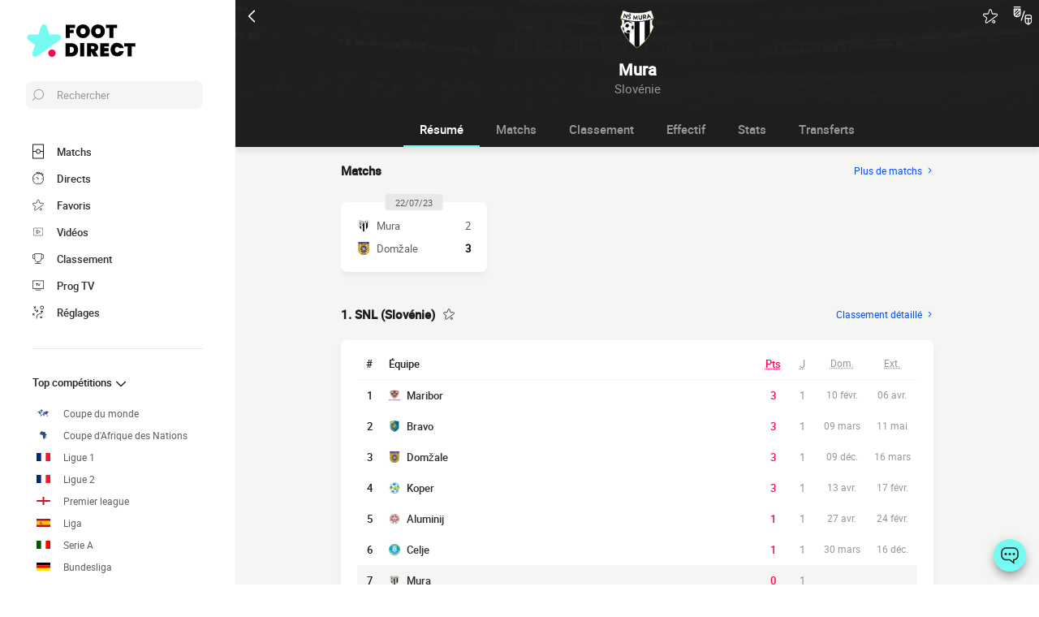

--- FILE ---
content_type: text/html; charset=UTF-8
request_url: https://www.foot-direct.com/equipe/ns-mura
body_size: 27209
content:
    
<!doctype html>
<html lang="fr" class="no-js" >
<head>
    <meta charset="UTF-8">
    <meta name="viewport" content="width=device-width,minimum-scale=1,initial-scale=1,maximum-scale=1,user-scalable=no,viewport-fit=cover">

                <link rel="preconnect" href="https://securepubads.g.doubleclick.net">
        <link rel="dns-prefetch" href="https://securepubads.g.doubleclick.net">
                    <link rel="preconnect" href="https://sdk.privacy-center.org">
            <link rel="dns-prefetch" href="https://sdk.privacy-center.org">
                <link rel="preconnect" href="https://www.googletagmanager.com">
    <link rel="preconnect dns-prefetch" href="https://www.googletagmanager.com">

                
                    <script>document.documentElement.classList.remove("no-js");</script>
    
                <style>body{background:#f4f6f9;-webkit-animation:-start 6s steps(1,end) 0s 1 normal both;-moz-animation:-start 6s steps(1,end) 0s 1 normal both;-ms-animation:-start 6s steps(1,end) 0s 1 normal both;animation:-start 6s steps(1,end) 0s 1 normal both}@-webkit-keyframes -start{from{visibility:hidden}to{visibility:visible}}@-moz-keyframes -start{from{visibility:hidden}to{visibility:visible}}@-ms-keyframes -start{from{visibility:hidden}to{visibility:visible}}@-o-keyframes -start{from{visibility:hidden}to{visibility:visible}}@keyframes -start{from{visibility:hidden}to{visibility:visible}}</style>
        <noscript><style>body{-webkit-animation:none;-moz-animation:none;-ms-animation:none;animation:none}</style></noscript>
                <link rel="stylesheet" href="/build/css/common.14816af5.css">
    
    <link rel="stylesheet" href="/build/css/team.fbc1cc2a.css">

                            

<title>Match NŠ Mura : Résultats Score Direct et Calendrier complet</title>
<meta name="description" content="Suivez tous les matchs de NŠ Mura en direct : les buts, les scores, les statistiques..." />


<meta property="og:site_name" content="Foot Direct" />
<meta property="og:url" content="https://www.foot-direct.com/equipe/ns-mura" />
<meta property="og:type" content="website" />
<meta property="og:title" content="Match NŠ Mura : Résultats Score Direct et Calendrier complet" />
<meta property="og:description" content="Suivez tous les matchs de NŠ Mura en direct : les buts, les scores, les statistiques..." />
<meta property="og:image" content="https://www.foot-direct.com/build/favicons/android-icon-512x512.524fb1b9.png" />

    <link rel="canonical" href="https://www.foot-direct.com/equipe/ns-mura" />




<meta name="robots" content="max-image-preview:large">

<meta name="application-name" content="Foot Direct">
<meta name="theme-color" content="#1a1a1a">
<meta name="msapplication-TileColor" content="#1a1a1a">
<meta name="msapplication-TileImage" content="https://www.foot-direct.com/build/favicons/mstile-144x144.png">
<meta name="msapplication-config" content="https://www.foot-direct.com/browserconfig.xml">

<meta name="twitter:widgets:theme" content="light">

<meta name="apple-mobile-web-app-title" content="Foot Direct">
<meta name="apple-mobile-web-app-capable" content="yes" />

<link rel="apple-touch-startup-image" href="https://www.foot-direct.com/build/splashscreens/apple-splash-2048-2732.4254b258.jpg" media="(device-width: 1024px) and (device-height: 1366px) and (-webkit-device-pixel-ratio: 2) and (orientation: portrait)" />
<link rel="apple-touch-startup-image" href="https://www.foot-direct.com/build/splashscreens/apple-splash-2732-2048.b5d08808.jpg" media="(device-width: 1024px) and (device-height: 1366px) and (-webkit-device-pixel-ratio: 2) and (orientation: landscape)" />
<link rel="apple-touch-startup-image" href="https://www.foot-direct.com/build/splashscreens/apple-splash-1668-2388.4070bfe9.jpg" media="(device-width: 834px) and (device-height: 1194px) and (-webkit-device-pixel-ratio: 2) and (orientation: portrait)" />
<link rel="apple-touch-startup-image" href="https://www.foot-direct.com/build/splashscreens/apple-splash-2388-1668.463fc768.jpg" media="(device-width: 834px) and (device-height: 1194px) and (-webkit-device-pixel-ratio: 2) and (orientation: landscape)" />
<link rel="apple-touch-startup-image" href="https://www.foot-direct.com/build/splashscreens/apple-splash-1536-2048.51efda22.jpg" media="(device-width: 768px) and (device-height: 1024px) and (-webkit-device-pixel-ratio: 2) and (orientation: portrait)" />
<link rel="apple-touch-startup-image" href="https://www.foot-direct.com/build/splashscreens/apple-splash-2048-1536.e1b513c6.jpg" media="(device-width: 768px) and (device-height: 1024px) and (-webkit-device-pixel-ratio: 2) and (orientation: landscape)" />
<link rel="apple-touch-startup-image" href="https://www.foot-direct.com/build/splashscreens/apple-splash-1668-2224.f56d1180.jpg" media="(device-width: 834px) and (device-height: 1112px) and (-webkit-device-pixel-ratio: 2) and (orientation: portrait)" />
<link rel="apple-touch-startup-image" href="https://www.foot-direct.com/build/splashscreens/apple-splash-2224-1668.e19e26f9.jpg" media="(device-width: 834px) and (device-height: 1112px) and (-webkit-device-pixel-ratio: 2) and (orientation: landscape)" />
<link rel="apple-touch-startup-image" href="https://www.foot-direct.com/build/splashscreens/apple-splash-1620-2160.22f37e4f.jpg" media="(device-width: 810px) and (device-height: 1080px) and (-webkit-device-pixel-ratio: 2) and (orientation: portrait)" />
<link rel="apple-touch-startup-image" href="https://www.foot-direct.com/build/splashscreens/apple-splash-2160-1620.02c970dd.jpg" media="(device-width: 810px) and (device-height: 1080px) and (-webkit-device-pixel-ratio: 2) and (orientation: landscape)" />
<link rel="apple-touch-startup-image" href="https://www.foot-direct.com/build/splashscreens/apple-splash-1284-2778.6e7625ae.jpg" media="(device-width: 428px) and (device-height: 926px) and (-webkit-device-pixel-ratio: 3) and (orientation: portrait)" />
<link rel="apple-touch-startup-image" href="https://www.foot-direct.com/build/splashscreens/apple-splash-2778-1284.a5e9bfa9.jpg" media="(device-width: 428px) and (device-height: 926px) and (-webkit-device-pixel-ratio: 3) and (orientation: landscape)" />
<link rel="apple-touch-startup-image" href="https://www.foot-direct.com/build/splashscreens/apple-splash-1170-2532.d13c53f5.jpg" media="(device-width: 390px) and (device-height: 844px) and (-webkit-device-pixel-ratio: 3) and (orientation: portrait)" />
<link rel="apple-touch-startup-image" href="https://www.foot-direct.com/build/splashscreens/apple-splash-2532-1170.e9f69e63.jpg" media="(device-width: 390px) and (device-height: 844px) and (-webkit-device-pixel-ratio: 3) and (orientation: landscape)" />
<link rel="apple-touch-startup-image" href="https://www.foot-direct.com/build/splashscreens/apple-splash-1125-2436.f94507ae.jpg" media="(device-width: 375px) and (device-height: 812px) and (-webkit-device-pixel-ratio: 3) and (orientation: portrait)" />
<link rel="apple-touch-startup-image" href="https://www.foot-direct.com/build/splashscreens/apple-splash-2436-1125.2cd41e85.jpg" media="(device-width: 375px) and (device-height: 812px) and (-webkit-device-pixel-ratio: 3) and (orientation: landscape)" />
<link rel="apple-touch-startup-image" href="https://www.foot-direct.com/build/splashscreens/apple-splash-1242-2688.700be7d4.jpg" media="(device-width: 414px) and (device-height: 896px) and (-webkit-device-pixel-ratio: 3) and (orientation: portrait)" />
<link rel="apple-touch-startup-image" href="https://www.foot-direct.com/build/splashscreens/apple-splash-2688-1242.eef362e8.jpg" media="(device-width: 414px) and (device-height: 896px) and (-webkit-device-pixel-ratio: 3) and (orientation: landscape)" />
<link rel="apple-touch-startup-image" href="https://www.foot-direct.com/build/splashscreens/apple-splash-828-1792.2a73308c.jpg" media="(device-width: 414px) and (device-height: 896px) and (-webkit-device-pixel-ratio: 2) and (orientation: portrait)" />
<link rel="apple-touch-startup-image" href="https://www.foot-direct.com/build/splashscreens/apple-splash-1792-828.2ba54ac7.jpg" media="(device-width: 414px) and (device-height: 896px) and (-webkit-device-pixel-ratio: 2) and (orientation: landscape)" />
<link rel="apple-touch-startup-image" href="https://www.foot-direct.com/build/splashscreens/apple-splash-1242-2208.8550921b.jpg" media="(device-width: 414px) and (device-height: 736px) and (-webkit-device-pixel-ratio: 3) and (orientation: portrait)" />
<link rel="apple-touch-startup-image" href="https://www.foot-direct.com/build/splashscreens/apple-splash-2208-1242.aac7de0a.jpg" media="(device-width: 414px) and (device-height: 736px) and (-webkit-device-pixel-ratio: 3) and (orientation: landscape)" />
<link rel="apple-touch-startup-image" href="https://www.foot-direct.com/build/splashscreens/apple-splash-750-1334.23332bd6.jpg" media="(device-width: 375px) and (device-height: 667px) and (-webkit-device-pixel-ratio: 2) and (orientation: portrait)" />
<link rel="apple-touch-startup-image" href="https://www.foot-direct.com/build/splashscreens/apple-splash-1334-750.d2243b74.jpg" media="(device-width: 375px) and (device-height: 667px) and (-webkit-device-pixel-ratio: 2) and (orientation: landscape)" />
<link rel="apple-touch-startup-image" href="https://www.foot-direct.com/build/splashscreens/apple-splash-640-1136.9556f815.jpg" media="(device-width: 320px) and (device-height: 568px) and (-webkit-device-pixel-ratio: 2) and (orientation: portrait)" />
<link rel="apple-touch-startup-image" href="https://www.foot-direct.com/build/splashscreens/apple-splash-1136-640.9880002e.jpg" media="(device-width: 320px) and (device-height: 568px) and (-webkit-device-pixel-ratio: 2) and (orientation: landscape)" />
    

    <link rel="manifest" href="https://www.foot-direct.com/manifest.json">
    <link rel="apple-touch-icon" sizes="57x57" href="https://www.foot-direct.com/build/favicons/apple-icon-57x57.59495995.png">
<link rel="apple-touch-icon" sizes="60x60" href="https://www.foot-direct.com/build/favicons/apple-icon-60x60.0e356a56.png">
<link rel="apple-touch-icon" sizes="72x72" href="https://www.foot-direct.com/build/favicons/apple-icon-72x72.2dc06b67.png">
<link rel="apple-touch-icon" sizes="76x76" href="https://www.foot-direct.com/build/favicons/apple-icon-76x76.abab91ed.png">
<link rel="apple-touch-icon" sizes="114x114" href="https://www.foot-direct.com/build/favicons/apple-icon-114x114.ace40573.png">
<link rel="apple-touch-icon" sizes="120x120" href="https://www.foot-direct.com/build/favicons/apple-icon-120x120.9d3e4222.png">
<link rel="apple-touch-icon" sizes="144x144" href="https://www.foot-direct.com/build/favicons/apple-icon-144x144.22db2968.png">
<link rel="apple-touch-icon" sizes="152x152" href="https://www.foot-direct.com/build/favicons/apple-icon-152x152.df03876b.png">
<link rel="apple-touch-icon" sizes="180x180" href="https://www.foot-direct.com/build/favicons/apple-icon-180x180.51fe43b0.png">
<link rel="icon" type="image/png" sizes="192x192"  href="https://www.foot-direct.com/build/favicons/android-icon-192x192.b5872daf.png">
<link rel="icon" type="image/png" sizes="32x32" href="https://www.foot-direct.com/build/favicons/favicon-32x32.93f938cc.png">
<link rel="icon" type="image/png" sizes="96x96" href="https://www.foot-direct.com/build/favicons/favicon-96x96.17ab6cca.png">
<link rel="icon" type="image/png" sizes="16x16" href="https://www.foot-direct.com/build/favicons/favicon-16x16.967948b0.png">

        
<script type="application/ld+json">
    [
        {
            "@context": "https://schema.org",
            "@type": "BreadcrumbList",
            "itemListElement": [
                    {
        "@type": "ListItem",
        "position": 1,
        "name": "Foot Direct",
        "item": "https://www.foot-direct.com/"
    }
,
                    {
        "@type": "ListItem",
        "position": 2,
        "name": "Équipe",
        "item": "https://www.foot-direct.com/equipe/"
    }
,
                    {
        "@type": "ListItem",
        "position": 3,
        "name": "NŠ Mura",
        "item": "https://www.foot-direct.com/equipe/ns-mura"
    }

            ]
        }
        ,{
            "@context": "https://schema.org",
            "@type": "SportsTeam",
            "name": "NŠ Mura",            "alternateName": "Mura",
            "gender": "http://schema.org/Male",
            "mainEntityOfPage": "https://www.foot-direct.com/equipe/ns-mura",            "image": "https://assets-fr.imgfoot.com/media/cache/150x150/ns-mura.png",
            "sport": "Soccer"
        }
    ]
</script>
    </head>
<body class="pageTeam  "       data-id="" data-page="team_show" data-website="Foot Direct" data-privacyPolicyURL="https://www.foot-direct.com/contact-mentions-legales" data-wpwebkey="e812a454706060fad821659d63533ac0227a903a1fd32eae0017fee0ef42a601"
      data-disqus='foot-direct'
    >
    <div class="container">
            
    
    <div class="headerIdentity">
    <div class="headerIdentity__top">
        <a id="navigationBack" class="headerIdentity__back" href="/">
            <svg xmlns="http://www.w3.org/2000/svg" viewBox="0 0 24 24" width="20" height="20">
            <title>retour</title>
        <path class="shape" fill="currentColor" fill-rule="nonzero" d="M8 3c.3 0 .5.1.7.3l8 8c.4.4.4 1 0 1.4l-8 8a1 1 0 01-1.4 0 1 1 0 010-1.4l7.3-7.3-7.3-7.3a1 1 0 010-1.4c.2-.2.4-.3.7-.3z"/>
</svg>
        </a>

                    <div class="headerIdentity__icons">
                        <button aria-label="Push" class="push  hidden" data-id="7637463619747104526" data-type="teams">
    <svg xmlns="http://www.w3.org/2000/svg" viewBox="-22 -20 560 560" height="17" width="17">
    <path class="shape" fill="currentColor" stroke-width="50" stroke="currentColor" d="M468 432l-37-61c-17-28-26-61-26-94v-53c0-68-45-125-106-143V43a43 43 0 00-86 0v38c-61 18-106 75-106 143v53c0 33-9 66-26 94l-37 61a11 11 0 009 16h406a11 11 0 009-16zM189 469c12 25 37 43 67 43s55-18 67-43H189z"/>
</svg>
</button>

        <button aria-label="favorite" class="favorite  " data-id="7637463619747104526" data-type="teams" >
    <svg xmlns="http://www.w3.org/2000/svg" viewBox="-1 0 50 46"  width="18" height="18" stroke-width="3" class="favoriteSvg">
    <path class="shape" fill="currentColor" fill-rule="nonzero" d="M24 0c1.4 0 2.7 1 3.2 2.4L31 14.3c.1.5.6.8 1 .8l12.7-.1c1.4 0 2.6 1 3.1 2.3.5 1.4 0 2.9-1 3.7L13.1 45.1a4 4 0 01-1.9.6c-.7 0-1.3 0-1.9-.6a3.2 3.2 0 01-1.2-3.7l4-11.8c0-.4 0-1-.5-1.3L1.5 21C.3 20.2-.3 18.6.2 17.3a3.4 3.4 0 013-2.3l12.7.1c.6 0 1-.3 1.2-.8l3.8-11.9A3.3 3.3 0 0124 0zm11.8 37.3c2.4 0 4.3 2 4.3 4.2 0 2.3-1.9 4.2-4.3 4.2s-4.3-1.9-4.3-4.2c0-2.3 2-4.2 4.3-4.2z"/>
</svg>
</button>

        <a href="#" class="comparatorTrigger" data-modal="modalCompareTeam" data-id="tournamentStatTeamComparator">
            <svg xmlns="http://www.w3.org/2000/svg" viewBox="0 0 18 19" height="24" width="24">
    <g fill="none" fill-rule="evenodd" transform="translate(-3 -3)">
        <path class="shape" fill="currentColor" fill-rule="nonzero" d="M9.7 5H3.5c-.3 0-.5.2-.5.5V10c0 .5.1 1 .3 1.4v.1c.6 1.2 1.8 2 3.2 2 1.9 0 3.5-1.6 3.5-3.5V5.5v-.2L9.7 5zM4 10V8.7L6.7 6h1.6L4 10.3V10zm1.3-4L4 7.3V6h1.3zm-.9 5.3L9 6.7v1.6l-3.8 3.8a3 3 0 01-.8-.8zm2.1 1.2h-.3L9 9.7v.3c0 1.4-1.1 2.5-2.5 2.5zM13.7 7c-.3-.1-.5.1-.6.3l-3 9c-.1.3.1.5.3.6h.2c.2 0 .4-.1.5-.3l3-9c0-.2-.2-.5-.4-.6zM9.5 3h-6c-.3 0-.5.2-.5.5s.2.5.5.5h6c.3 0 .5-.2.5-.5S9.8 3 9.5 3zM19 11h-3a2 2 0 00-2 2v4.7c0 .7.3 1.3.9 1.7l2.3 1.6.2.1.2-.1 2.3-1.6c.6-.4.9-1 .9-1.7V13c.2-1.1-.7-2-1.8-2zm-3 1h3c.6 0 1 .4 1 1v1h-5v-1c0-.6.4-1 1-1zm-1 5.7V15h2v4.6l-1.6-1c-.2-.3-.4-.6-.4-.9zm4.6.8l-1.6 1V15h2v2.7c0 .3-.2.6-.4.8z"/>
    </g>
</svg>
        </a>
    
            </div>
            </div>

    <div class="headerIdentity__image ">
                            <img
            src="https://assets-fr.imgfoot.com/media/cache/150x150/ns-mura.png"
            loading="lazy"
            alt="Mura"
                        width="40"            height="40"        />
        

        <div class="headerIdentity__iconImage ">
            
        </div>
    </div>

    <div class="headerIdentity__titles">
                <h1>Mura</h1>
        <div >
            <span>Slovénie</span>
                    </div>
    </div>
</div>

        
<button class="menuClose">
    <svg xmlns="http://www.w3.org/2000/svg" viewBox="0 0 48 48" width="13" height="13">
    <path class="shape" fill="currentColor" fill-rule="evenodd" d="M45.3 0L24 21.3 2.7 0 0 2.7 21.3 24 0 45.3 2.7 48 24 26.7 45.3 48l2.7-2.7L26.7 24 48 2.7z"/>
</svg>
</button>

<div class="menu">
    <div class="menu__wrapperLogo">
        <a href="/" class="menu__logoWrapper">
                        <img
            src="https://www.foot-direct.com/build/images/logo_fr.b75ae974.svg"
            loading="lazy"
            alt="Foot Direct"
            class="menu__logo menu__logo--white"            width="116"            height="34"        />
                            <img
            src="https://www.foot-direct.com/build/images/logo_black_fr.e341d8c8.svg"
            loading="lazy"
            alt="Foot Direct"
            class="menu__logo menu__logo--black"            width="136"            height="40"        />
            </a>
    </div>

    <nav class="menu__main">
        <button class="menu__search" data-modal="modalSearch">
            <svg xmlns="http://www.w3.org/2000/svg" viewBox="0 0 24 24" width="14" height="14">
    <path class="border" fill="currentColor" fill-rule="nonzero" d="M13.333 0C7.467 0 2.667 4.8 2.667 10.667c0 2.666.933 5.066 2.666 6.933L.267 22.667c-.267.266-.267.8 0 1.066C.4 23.867.533 24 .8 24c.133 0 .4-.133.533-.267L6.4 18.667c1.867 1.6 4.267 2.666 6.933 2.666C19.2 21.333 24 16.533 24 10.667 24 4.8 19.2 0 13.333 0zm0 19.733c-5.066 0-9.066-4.133-9.066-9.066C4.267 5.6 8.4 1.6 13.333 1.6c5.067 0 9.067 4.133 9.067 9.067.133 4.933-4 9.066-9.067 9.066z"/>
</svg>
            <span>Rechercher</span>
        </button>

        
<div class="menuBottom menuBottom--desktop">
    <ul>
                                    <li class="">
                    <a href="/"  
                       data-track-click="menuBottom" data-track-label="Matchs">
                        <svg xmlns="http://www.w3.org/2000/svg" viewBox="0 0 37 48" width="16" height="16">
    <path class="border" fill="#1e1e1e" d="M35.89 0c.8 0 1.33.53 1.33 1.33v45.34c0 .8-.53 1.33-1.33 1.33H1.33C.53 48 0 47.47 0 46.67V1.33C0 .53.53 0 1.33 0z"/>
    <path class="shape" fill="currentColor" d="M2.66 2.67h31.9v20h-8.1A8 8 0 0018.6 16a8 8 0 00-7.84 6.67H2.66v-20zM2.66 45.33v-20h8.1A8 8 0 0018.62 32a8 8 0 007.84-6.67h8.11v20H2.66z"/>
    <path class="shape" fill="currentColor" d="M23.93 24c0 2.93-2.4 5.33-5.32 5.33a5.34 5.34 0 010-10.66c2.92 0 5.32 2.4 5.32 5.33z"/>
</svg>
                        <span>Matchs</span>
                        <span></span>
                    </a>
                </li>
                                                <li class="menuBottom__item--live">
                    <a href="/live/"  
                       data-track-click="menuBottom" data-track-label="Directs">
                        <svg xmlns="http://www.w3.org/2000/svg" viewBox="0 0 31 34" width="22" height="22">
    <path class="border" fill="#1e1e1e" d="M28.28 10.05l1.24-1.4c.77-.92.62-2.16-.31-2.93l-4.17-3.4c-.93-.77-2.17-.62-2.94.3l-1.24 1.4c-.3-.16-.46-.16-.77-.31V2c0-1.08-.93-2.01-2-2.01h-5.42c-1.08 0-2 .93-2 2v1.86A15.36 15.36 0 000 18.55 15.5 15.5 0 0015.45 34a15.5 15.5 0 0015.46-15.45c0-3.1-.93-6.03-2.63-8.5z"/>
    <path class="shape" fill="currentColor" d="M15.45 4.64c7.73 0 13.91 6.18 13.91 13.9 0 7.58-6.18 13.91-13.9 13.91-7.73 0-13.91-6.18-13.91-13.9 0-7.73 6.18-13.91 13.9-13.91zm0 23.18c-.46 0-.77.3-.77.77v2.32c0 .46.31.77.77.77.47 0 .78-.3.78-.77v-2.32c0-.46-.31-.77-.78-.77zm-5.1-14.37c-.3.3-.3.77 0 1.08l3.71 3.7v.32c0 .92.62 1.54 1.55 1.54s1.54-.62 1.54-1.54c-.15-.93-.77-1.55-1.7-1.55h-.3l-3.71-3.55a.75.75 0 00-1.09 0zm17.47 4.32H25.5c-.46 0-.77.31-.77.78 0 .46.3.77.77.77h2.32c.46 0 .77-.31.77-.77 0-.47-.3-.78-.77-.78zm-22.41 0H3.09c-.46 0-.77.31-.77.78 0 .46.3.77.77.77h2.32c.46 0 .77-.31.77-.77 0-.47-.3-.78-.77-.78zM15.45 5.41c-.46 0-.77.3-.77.77V8.5c0 .46.31.77.77.77.47 0 .78-.3.78-.77V6.18c0-.46-.31-.77-.78-.77zm8.5-1.7l4.18 3.4c.15.15.15.3 0 .46l-.93 1.08a15.36 15.36 0 00-4.64-3.7l.93-1.24c.16-.16.31-.16.46 0zM18.24 1.7c.15 0 .3.15.3.3v1.4c-1.08-.15-2-.3-3.09-.3-1.08 0-2 .15-2.93.3V2c0-.15.15-.3.3-.3h5.42z"/>
</svg>
                        <span>Directs</span>
                        <span>    </span>
                    </a>
                </li>
                                                <li class="">
                    <a href="/favoris"  
                       data-track-click="menuBottom" data-track-label="Favoris">
                        <svg xmlns="http://www.w3.org/2000/svg" viewBox="-1 0 50 46"  width="22" height="22" stroke-width="3" class="favoriteSvg">
    <path class="shape" fill="currentColor" fill-rule="nonzero" d="M24 0c1.4 0 2.7 1 3.2 2.4L31 14.3c.1.5.6.8 1 .8l12.7-.1c1.4 0 2.6 1 3.1 2.3.5 1.4 0 2.9-1 3.7L13.1 45.1a4 4 0 01-1.9.6c-.7 0-1.3 0-1.9-.6a3.2 3.2 0 01-1.2-3.7l4-11.8c0-.4 0-1-.5-1.3L1.5 21C.3 20.2-.3 18.6.2 17.3a3.4 3.4 0 013-2.3l12.7.1c.6 0 1-.3 1.2-.8l3.8-11.9A3.3 3.3 0 0124 0zm11.8 37.3c2.4 0 4.3 2 4.3 4.2 0 2.3-1.9 4.2-4.3 4.2s-4.3-1.9-4.3-4.2c0-2.3 2-4.2 4.3-4.2z"/>
</svg>
                        <span>Favoris</span>
                        <span></span>
                    </a>
                </li>
                                                <li class="">
                    <a href="/resume-match-video"  
                       data-track-click="menuBottom" data-track-label="Vidéos">
                        <svg xmlns="http://www.w3.org/2000/svg" viewBox="0 0 24 24" width="26" height="26">
<path class="border" fill="#1e1e1e" d="M21 5v14H3V5h18m0-1H3a1 1 0 0 0-1 1v14a1 1 0 0 0 1 1h18a1 1 0 0 0 1-1V5a1 1 0 0 0-1-1Z" />
<path class="shape" fill="currentColor" d="M21 5v14H3V5h18"/>
<path class="border" fill="#1e1e1e" d="m9.7 9 6 3-6 3V9m0-1a1 1 0 0 0-.6.1 1 1 0 0 0-.4.9v6a1 1 0 0 0 .4.8 1 1 0 0 0 .6.2.9.9 0 0 0 .4-.1l6-3a1 1 0 0 0 0-1.8l-6-3a1 1 0 0 0-.4-.1Z" />
</svg>
                        <span>Vidéos</span>
                        <span></span>
                    </a>
                </li>
                                                <li class="">
                    <a href="/classement"  
                       data-track-click="menuBottom" data-track-label="Classement">
                        <svg xmlns="http://www.w3.org/2000/svg" viewBox="0 0 48 43" width="22" height="22">
    <path class="border" fill="#1e1e1e" d="M40.68 2.39h-1.31v-1.2c0-.71-.48-1.19-1.2-1.19H9.55c-.71 0-1.19.48-1.19 1.2v1.19H7.04A6.98 6.98 0 000 9.42v7.4c0 3.94 3.1 7.04 7.04 7.04h1.55a15.6 15.6 0 0014.08 13.12v3.58H11.93c-.72 0-1.2.48-1.2 1.2 0 .71.48 1.19 1.2 1.19h23.86c.72 0 1.2-.48 1.2-1.2 0-.71-.48-1.19-1.2-1.19H25.05v-3.58c7.16-.6 13-6.08 14.08-13.12h1.55c3.82 0 7.04-3.1 7.04-7.04v-7.4c0-3.93-3.1-7.03-7.04-7.03zM8.35 21.47H7.04a4.58 4.58 0 01-4.65-4.65v-7.4a4.58 4.58 0 014.65-4.65h1.31v16.7zm36.98-4.65c0 2.5-2.02 4.65-4.65 4.65h-1.31V4.77h1.31c2.5 0 4.65 2.03 4.65 4.65v7.4z"/>
    <path class="shape" fill="currentColor" d="M36.98 21.47c0 7.28-5.84 13.13-13.12 13.13a13.09 13.09 0 01-13.12-13.13V2.4h26.24v19.08z"/>
</svg>
                        <span>Classement</span>
                        <span></span>
                    </a>
                </li>
                                                <li class="">
                    <a href="/programmecesoir"  
                       data-track-click="menuBottom" data-track-label="Prog TV">
                        <svg xmlns="http://www.w3.org/2000/svg" viewBox="0 0 48 41" width="22" height="22">
    <path class="border" fill="#1e1e1e" d="M46.8 34.8H1.2c-.72 0-1.2-.48-1.2-1.2V1.2C0 .48.48 0 1.2 0h45.6c.72 0 1.2.48 1.2 1.2v32.4c0 .72-.48 1.2-1.2 1.2z"/>
    <path class="shape" fill="currentColor" d="M2.4 32.4h43.2v-30H2.4z"/>
    <path class="border" fill="#1e1e1e" d="M34.8 38.4c.68 0 1.14.42 1.2 1.07v.13c0 .72-.48 1.2-1.2 1.2H13.2c-.67 0-1.14-.42-1.2-1.07v-.13c0-.72.48-1.2 1.2-1.2h21.6zM22.8 12c.72 0 1.44.36 1.68 1.08l3.12 7.08 3.36-7.56c.12-.36.48-.6.96-.6h.1c.68.08 1.2.88.86 1.56l-3.6 8.16c-.24.6-.96 1.08-1.68 1.08h-.14c-.67-.05-1.32-.4-1.54-1.08l-3.24-7.32H20.4v7.2c0 .72-.48 1.2-1.2 1.2h-.13c-.65-.06-1.07-.53-1.07-1.2v-7.2h-2.4c-.72 0-1.2-.48-1.2-1.2v-.13c.06-.65.53-1.07 1.2-1.07z"/>
</svg>
                        <span>Prog TV</span>
                        <span></span>
                    </a>
                </li>
                                                <li class="menuBottom__item--search">
                    <a href="#"  data-modal="modalSearch"
                       data-track-click="menuBottom" data-track-label="Recherche">
                        <svg xmlns="http://www.w3.org/2000/svg" viewBox="0 0 24 24" width="22" height="22">
    <path class="border" fill="currentColor" fill-rule="nonzero" d="M13.333 0C7.467 0 2.667 4.8 2.667 10.667c0 2.666.933 5.066 2.666 6.933L.267 22.667c-.267.266-.267.8 0 1.066C.4 23.867.533 24 .8 24c.133 0 .4-.133.533-.267L6.4 18.667c1.867 1.6 4.267 2.666 6.933 2.666C19.2 21.333 24 16.533 24 10.667 24 4.8 19.2 0 13.333 0zm0 19.733c-5.066 0-9.066-4.133-9.066-9.066C4.267 5.6 8.4 1.6 13.333 1.6c5.067 0 9.067 4.133 9.067 9.067.133 4.933-4 9.066-9.067 9.066z"/>
</svg>
                        <span>Recherche</span>
                        <span></span>
                    </a>
                </li>
                                                <li class="menuBottom__item--settings">
                    <a href="#"  data-modal="modalSettings"
                       data-track-click="menuBottom" data-track-label="Réglages">
                        <svg xmlns="http://www.w3.org/2000/svg" viewBox="0 0 21 24" width="22" height="22">
    <path class="shape" fill="currentColor" fill-rule="nonzero" d="M17.02 9.17a.55.55 0 01.82 0l2.1 1.93a.6.6 0 010 .84c-.11.12-.34.12-.46.12-.23 0-.35 0-.47-.12l-1.05-1.09v1.21c0 1.93-1.64 3.5-3.51 3.5h-.12a6.1 6.1 0 00-6.08 6.15v1.69c0 .36-.24.6-.59.6s-.58-.24-.58-.6v-1.7a7.27 7.27 0 017.25-7.23h.12c1.29 0 2.34-.96 2.34-2.29v-1.2l-1.05 1.08a.55.55 0 01-.82 0 .6.6 0 010-.84zm-3.04 10.49a.55.55 0 01.82 0l.94.96.93-.96a.55.55 0 01.82 0 .6.6 0 010 .84l-.7.97.93.96a.6.6 0 010 .85c-.11.12-.35.12-.46.12h-.11c-.17 0-.26-.02-.36-.12l-.94-.97-.93.97c-.12.12-.24.12-.47.12h-.1c-.17 0-.27-.02-.37-.12a.6.6 0 010-.85l.94-.96-.94-.97a.6.6 0 010-.84zm-13.8-5.3a.55.55 0 01.81 0l.94.96.94-.97a.55.55 0 01.82 0c.23.24.23.6.23.85l-.94.96.94.97a.6.6 0 010 .84c-.12.12-.35.12-.47.12-.23 0-.35 0-.47-.12l-.93-.96-.94.96c-.12.12-.23.12-.47.12-.23 0-.35 0-.46-.12a.6.6 0 010-.84l.93-.97-.93-.96a.6.6 0 010-.85zm4.32-8.2c.36 0 .59.23.59.6v.23c0 1.21 1.05 2.3 2.34 2.3h1.29L7.66 8.2a.6.6 0 010-.84.55.55 0 01.82 0l2.1 2.05a.6.6 0 010 .84l-2.1 2.05c-.12.12-.23.12-.47.12-.23 0-.35 0-.46-.12a.6.6 0 010-.84l1.05-1.09H7.43a3.47 3.47 0 01-3.51-3.5v-.12c0-.36.23-.6.58-.6zM17.5 0A3.58 3.58 0 0121 3.62c0 1.93-1.52 3.5-3.51 3.5a3.58 3.58 0 01-3.5-3.62c0-1.93 1.51-3.5 3.5-3.5zm0 1.2a2.38 2.38 0 00-2.34 2.42 2.38 2.38 0 002.34 2.41 2.38 2.38 0 002.34-2.41 2.38 2.38 0 00-2.34-2.41zm-14.97.25c.11-.24.58-.24.81 0l.94.96.94-.96a.55.55 0 01.82 0 .6.6 0 010 .84l-.94.97 1.17.96a.6.6 0 010 .85c-.12.12-.35.12-.47.12h-.1c-.17 0-.27-.02-.37-.12L4.4 4.1l-.94.97c-.12.12-.23.12-.47.12h-.1c-.17 0-.27-.02-.36-.12a.6.6 0 010-.85l.93-.96-.93-.97a.6.6 0 010-.84z"/>
</svg>
                        <span>Réglages</span>
                        <span></span>
                    </a>
                </li>
                        </ul>
</div>

        <ul class="menu__list">
                            <li class="menu__item menu__item--search">
                    <a href="#" class="" data-modal="modalSearch">
                        Rechercher
                                            </a>

                                    </li>
                            <li class="menu__item ">
                    <a href="/classement" class="open" >
                        Top compétitions
                                                    <svg xmlns="http://www.w3.org/2000/svg" viewBox="0 0 24 24" width="16" height="16">
        <path class="shape" fill="currentColor" fill-rule="nonzero" d="M8 3c.3 0 .5.1.7.3l8 8c.4.4.4 1 0 1.4l-8 8a1 1 0 01-1.4 0 1 1 0 010-1.4l7.3-7.3-7.3-7.3a1 1 0 010-1.4c.2-.2.4-.3.7-.3z"/>
</svg>
                                            </a>

                                            <ul class="menu__sublist">
                                                            <li class="menu__subitem">
                                    <a href="/international/coupe-du-monde/" data-track-click="menuBurger" data-track-label="Coupe du monde">
                                                                                                <img
            src="/images/flags/world.svg"
            loading="lazy"
            alt="Coupe du monde"
                        width="17"            height="10"        />
                                                                                    Coupe du monde
                                    </a>
                                </li>
                                                                                                <li class="menu__subitem">
                                    <a href="/afrique/coupe-dafrique-des-nations/" data-track-click="menuBurger" data-track-label="Coupe d&#039;Afrique des Nations">
                                                                                                <img
            src="/images/flags/af.svg"
            loading="lazy"
            alt="Coupe d&#039;Afrique des Nations"
                        width="17"            height="10"        />
                                                                                    Coupe d&#039;Afrique des Nations
                                    </a>
                                </li>
                                                                                                <li class="menu__subitem">
                                    <a href="/france/ligue-1/" data-track-click="menuBurger" data-track-label="Ligue 1">
                                                                                                <img
            src="/images/flags/fra.svg"
            loading="lazy"
            alt="Ligue 1"
                        width="17"            height="10"        />
                                                                                    Ligue 1
                                    </a>
                                </li>
                                                                                                <li class="menu__subitem">
                                    <a href="/france/ligue-2/" data-track-click="menuBurger" data-track-label="Ligue 2">
                                                                                                <img
            src="/images/flags/fra.svg"
            loading="lazy"
            alt="Ligue 2"
                        width="17"            height="10"        />
                                                                                    Ligue 2
                                    </a>
                                </li>
                                                                                                <li class="menu__subitem">
                                    <a href="/angleterre/premier-league/" data-track-click="menuBurger" data-track-label="Premier league">
                                                                                                <img
            src="/images/flags/eng.svg"
            loading="lazy"
            alt="Premier league"
                        width="17"            height="10"        />
                                                                                    Premier league
                                    </a>
                                </li>
                                                                                                <li class="menu__subitem">
                                    <a href="/espagne/liga/" data-track-click="menuBurger" data-track-label="Liga">
                                                                                                <img
            src="/images/flags/esp.svg"
            loading="lazy"
            alt="Liga"
                        width="17"            height="10"        />
                                                                                    Liga
                                    </a>
                                </li>
                                                                                                <li class="menu__subitem">
                                    <a href="/italie/serie-a/" data-track-click="menuBurger" data-track-label="Serie A">
                                                                                                <img
            src="/images/flags/ita.svg"
            loading="lazy"
            alt="Serie A"
                        width="17"            height="10"        />
                                                                                    Serie A
                                    </a>
                                </li>
                                                                                                <li class="menu__subitem">
                                    <a href="/allemagne/bundesliga/" data-track-click="menuBurger" data-track-label="Bundesliga">
                                                                                                <img
            src="/images/flags/deu.svg"
            loading="lazy"
            alt="Bundesliga"
                        width="17"            height="10"        />
                                                                                    Bundesliga
                                    </a>
                                </li>
                                                                                                <li class="menu__subitem">
                                    <a href="/europe/ligue-des-champions-uefa/" data-track-click="menuBurger" data-track-label="Ligue des champions">
                                                                                                <img
            src="/images/flags/eu.svg"
            loading="lazy"
            alt="Ligue des champions"
                        width="17"            height="10"        />
                                                                                    Ligue des champions
                                    </a>
                                </li>
                                                                                                <li class="menu__subitem">
                                    <a href="/europe/uefa-europa-league/" data-track-click="menuBurger" data-track-label="Europa League">
                                                                                                <img
            src="/images/flags/eu.svg"
            loading="lazy"
            alt="Europa League"
                        width="17"            height="10"        />
                                                                                    Europa League
                                    </a>
                                </li>
                                                                            <li class="marginTop--2">
                                            <a href="/classement" 
    class="button     button--narrow button--border button--secondary"
      data-track-click="menuBurger" data-track-label="all_competitions"
>
    Plus de compétitions
</a>
                                        </li>
                                                                                        </ul>
                                    </li>
                            <li class="menu__item menu__item--settings">
                    <a href="#" class="" data-modal="modalSettings">
                        Réglages
                                            </a>

                                    </li>
                    </ul>
    </nav>

    <div class="menu__app hidden">
        <span>Ajouter Foot Direct à votre écran d&#039;accueil</span>

        <button class="menu__pwa">
            <svg xmlns="http://www.w3.org/2000/svg" viewBox="0 0 29 28" width="20" height="20">
                <path fill="#75fbf2" d="M28.59 10.61a2.53 2.53 0 00-2.41-1.75l-7.04.06-2.08-6.64a2.53 2.53 0 00-4.82 0l-2.08 6.71-7.03-.07a2.53 2.53 0 00-1.5 4.56l5.66 4.1-2.21 6.64a2.46 2.46 0 002.41 3.26c.52 0 1.04-.2 1.5-.46l18.68-13.54a2.47 2.47 0 00.92-2.87z"/>
                <path fill="#fb0653" d="M21.29 27.48a3.06 3.06 0 110-6.12 3.06 3.06 0 010 6.12z"/>
            </svg>
            <span>Ajouter</span>
        </button>
    </div>

</div>

<div class="menuOverlay"></div>

        <div class="content">
                <div class="loaderMore loaderMore--hidden">
    <div class="loaderMore__image ballAnimated">
        <svg xmlns="http://www.w3.org/2000/svg" xmlns:xlink="http://www.w3.org/1999/xlink" viewBox="0 0 24 24" width="24" height="24" shape-rendering="geometricPrecision" text-rendering="geometricPrecision">
    <style>
        <![CDATA[
            .ball {
                animation: rotateAnimation 1550ms linear infinite normal forwards
            }
            @keyframes rotateAnimation {
                0% { transform: translate(11.999800px, 12px) rotate(0deg); }
                100% { transform: translate(11.999800px, 12px) rotate(360deg); }
            }
        ]]>
    </style>
    <g class="ball" transform="translate(11.999800,12) rotate(0)">
        <path d="M14.298800,21.207000C13.879800,20.762000,13.346800,20.453000,12.749800,20.326000L12.749800,14.894000C13.283800,14.756000,13.763800,14.482000,14.138800,14.101000L18.835800,16.812000C18.646800,17.393000,18.646800,18.008000,18.822800,18.595000C17.607800,19.853000,16.048800,20.770000,14.298800,21.207000L14.298800,21.207000ZM5.176800,18.595000C5.352800,18.009000,5.353800,17.393000,5.163800,16.812000L9.861800,14.101000C10.236800,14.482000,10.715800,14.756000,11.249800,14.894000L11.249800,20.326000C10.652800,20.452000,10.118800,20.761000,9.699800,21.207000C7.950800,20.770000,6.392800,19.852000,5.176800,18.595000L5.176800,18.595000ZM9.699800,2.793000C10.118800,3.239000,10.652800,3.548000,11.249800,3.674000L11.249800,9.106000C10.715800,9.244000,10.236800,9.518000,9.861800,9.899000L5.163800,7.187000C5.353800,6.607000,5.352800,5.991000,5.176800,5.405000C6.392800,4.148000,7.950800,3.230000,9.699800,2.793000L9.699800,2.793000ZM18.822800,5.405000C18.646800,5.992000,18.645800,6.608000,18.835800,7.187000L14.138800,9.899000C13.763800,9.518000,13.283800,9.244000,12.749800,9.106000L12.749800,3.674000C13.346800,3.547000,13.879800,3.238000,14.298800,2.793000C16.048800,3.230000,17.607800,4.147000,18.822800,5.405000L18.822800,5.405000ZM4.413800,15.514000C4.005800,15.059000,3.470800,14.751000,2.873800,14.611000C2.635800,13.780000,2.499800,12.906000,2.499800,12C2.499800,11.094000,2.635800,10.220000,2.873800,9.389000C3.470800,9.249000,4.005800,8.940000,4.413800,8.486000L9.119800,11.203000C9.049800,11.459000,8.999800,11.723000,8.999800,12C8.999800,12.277000,9.049800,12.541000,9.119800,12.797000L4.413800,15.514000ZM19.585800,15.514000L14.879800,12.797000C14.949800,12.541000,14.999800,12.277000,14.999800,12C14.999800,11.723000,14.949800,11.459000,14.879800,11.203000L19.585800,8.486000C19.993800,8.940000,20.528800,9.249000,21.125800,9.389000C21.363800,10.220000,21.499800,11.094000,21.499800,12C21.499800,12.906000,21.363800,13.780000,21.125800,14.611000C20.528800,14.751000,19.993800,15.059000,19.585800,15.514000L19.585800,15.514000ZM11.999800,1C5.924800,1,0.999800,5.925000,0.999800,12C0.999800,18.075000,5.924800,23,11.999800,23C18.074800,23,22.999800,18.075000,22.999800,12C22.999800,5.925000,18.074800,1,11.999800,1L11.999800,1Z" transform="translate(-11.999800,-12)" fill="currentColor" fill-rule="evenodd" stroke="none" stroke-width="1" />
    </g>
</svg>
    </div>
</div>
    <div class="tabs tabs--menu tabs--scrollable">
        <nav class="tabs__links">
            <a href="#tabSummary" class="isActive">
                Résumé
            </a>
            <a href="#tabMatches">
                Matchs
            </a>
            <a href="#tabStandings">
                Classement
            </a>
            <a href="#tabSquad">
                Effectif
            </a>
            <a href="#tabStats">
                Stats
            </a>
                            <a href="#tabTransfers">
                    Transferts
                </a>
                                    <span class="tabs__indicator"></span>
        </nav>

        <div class="tabs__contents">
            <div id="tabSummary" class="isActive">
                    <div data-live="1">
        <div class="titleCard " >
    <div class="titleCard__textWrapper">
        
        
         <h2 class="titleCard__text">Matchs</h2>

                
            </div>

            <a href="#tabMatches" class="titleCard__extraLinkHref "  >
            <span>Plus de matchs</span>
            <svg xmlns="http://www.w3.org/2000/svg" viewBox="0 0 24 24" width="14" height="14">
        <path class="shape" fill="currentColor" fill-rule="nonzero" d="M8 3c.3 0 .5.1.7.3l8 8c.4.4.4 1 0 1.4l-8 8a1 1 0 01-1.4 0 1 1 0 010-1.4l7.3-7.3-7.3-7.3a1 1 0 010-1.4c.2-.2.4-.3.7-.3z"/>
</svg>
        </a>
    </div>

        <div class="scrollableCards" data-groupid="6238031270827219802">
                                                	
        
    
<div class="card card--match card--matchWithDate card--matchCompact" data-status="played" >
    <div class="match" data-status="played" data-matchid="221820697132683822">
                    <div class="match__topDate ">
                                    22/07/23
                            </div>
        
        <a class="match__teams" href="/live/221820697132683822-ns-mura-vs-domzale" >
                                                    <div class="match__team match__team--home">
    <div class="match__teamInfos">
                    <img
            src="https://assets-fr.imgfoot.com/media/cache/60x60/ns-mura.png"
            loading="lazy"
            alt="NŠ Mura"
                        width="16"            height="16"        />
    
        <span>Mura</span>

            </div>

            <div class="match__score">
                            2
                    </div>
    </div>

                <div class="match__team match__team--away">
    <div class="match__teamInfos">
                    <img
            src="https://assets-fr.imgfoot.com/media/cache/60x60/club/nk-domzale.png"
            loading="lazy"
            alt="Domžale"
                        width="16"            height="16"        />
    
        <span>Domžale</span>

            </div>

            <div class="match__score">
            <strong>                3
            </strong>        </div>
    </div>
                    </a>

            </div>
</div>
                                                                </div>
    </div>


    
    <div class="titleCard " >
    <div class="titleCard__textWrapper">
                    <a href="/slovenie/1-snl/" class="titleCard__textHref" >
        
        
         <h2 class="titleCard__text">1. SNL (Slovénie)</h2>

                    </a>
                
                    <div class="titleCard__favorite">
                        <button aria-label="favorite" class="favorite  " data-id="6238031270827219802" data-type="competitions" >
    <svg xmlns="http://www.w3.org/2000/svg" viewBox="-1 0 50 46"  width="14" height="14" stroke-width="3" class="favoriteSvg">
    <path class="shape" fill="currentColor" fill-rule="nonzero" d="M24 0c1.4 0 2.7 1 3.2 2.4L31 14.3c.1.5.6.8 1 .8l12.7-.1c1.4 0 2.6 1 3.1 2.3.5 1.4 0 2.9-1 3.7L13.1 45.1a4 4 0 01-1.9.6c-.7 0-1.3 0-1.9-.6a3.2 3.2 0 01-1.2-3.7l4-11.8c0-.4 0-1-.5-1.3L1.5 21C.3 20.2-.3 18.6.2 17.3a3.4 3.4 0 013-2.3l12.7.1c.6 0 1-.3 1.2-.8l3.8-11.9A3.3 3.3 0 0124 0zm11.8 37.3c2.4 0 4.3 2 4.3 4.2 0 2.3-1.9 4.2-4.3 4.2s-4.3-1.9-4.3-4.2c0-2.3 2-4.2 4.3-4.2z"/>
</svg>
</button>
    
            </div>
            </div>

            <a href="#tabStandings" class="titleCard__extraLinkHref "  >
            <span>Classement détaillé</span>
            <svg xmlns="http://www.w3.org/2000/svg" viewBox="0 0 24 24" width="14" height="14">
        <path class="shape" fill="currentColor" fill-rule="nonzero" d="M8 3c.3 0 .5.1.7.3l8 8c.4.4.4 1 0 1.4l-8 8a1 1 0 01-1.4 0 1 1 0 010-1.4l7.3-7.3-7.3-7.3a1 1 0 010-1.4c.2-.2.4-.3.7-.3z"/>
</svg>
        </a>
    </div>

            <div class="card">
        <div id="standings2786466947972490499short" class="standings standings--total standings--shortMode">
            <div class="tableWrapper">
                <table class="table">
                    <thead>
                        <tr>
                                                        <th class="standings__rank">#</th>
                            <th class="standings__team">Équipe</th>
                                                        <th class="standings__highlight"><abbr title="Points">Pts</abbr></th>
                            <th class="standings__acronym"><abbr title="Matchs joués">J</abbr></th>
                                                            <th class="standings__match"><abbr title="Domicile">Dom.</abbr></th>
                                <th class="standings__match"><abbr title="Extérieur">Ext.</abbr></th>
                                                    </tr>
                    </thead>
                    <tbody>
                                                                                                                                                                                            
                            <tr class="ranking--qualifying">
                                                                <td class="standings__rank">
                                    1
                                </td>
                                <td class="standings__team">
                                    <a href="/equipe/nk-maribor" >
                                                    <img
            src="https://assets-fr.imgfoot.com/media/cache/60x60/club/nk-maribor.png"
            loading="lazy"
            alt="Maribor"
                        width="14"            height="14"        />
    
                                        Maribor
                                    </a>
                                </td>
                                                                <td class="standings__highlight">3</td>
                                <td>1</td>
                                                                                                                                                    <td class="standings__match">
                                                                                            <a href="/live/1608715052962156118-ns-mura-vs-maribor" >
                                                                                                            <span class="standings__match__date ">10 févr.</span>
                                                                                                    </a>
                                                                                    </td>
                                                                                                                    <td class="standings__match">
                                                                                            <a href="/live/6583231266073127088-maribor-vs-ns-mura" >
                                                                                                            <span class="standings__match__date ">06 avr.</span>
                                                                                                    </a>
                                                                                    </td>
                                                                                                </tr>
                                                                                                                                                                                                                    
                            <tr class="ranking--qualifying--2">
                                                                <td class="standings__rank">
                                    2
                                </td>
                                <td class="standings__team">
                                    <a href="/equipe/nk-bravo" >
                                                    <img
            src="https://assets-fr.imgfoot.com/media/cache/60x60/club/bravo.png"
            loading="lazy"
            alt="Bravo"
                        width="14"            height="14"        />
    
                                        Bravo
                                    </a>
                                </td>
                                                                <td class="standings__highlight">3</td>
                                <td>1</td>
                                                                                                                                                    <td class="standings__match">
                                                                                            <a href="/live/376999856100903937-ns-mura-vs-bravo" >
                                                                                                            <span class="standings__match__date ">09 mars</span>
                                                                                                    </a>
                                                                                    </td>
                                                                                                                    <td class="standings__match">
                                                                                            <a href="/live/6297803119914017567-bravo-vs-ns-mura" >
                                                                                                            <span class="standings__match__date ">11 mai</span>
                                                                                                    </a>
                                                                                    </td>
                                                                                                </tr>
                                                                                                                                                                                                                    
                            <tr class="ranking--qualifying--2">
                                                                <td class="standings__rank">
                                    3
                                </td>
                                <td class="standings__team">
                                    <a href="/equipe/nk-domzale" >
                                                    <img
            src="https://assets-fr.imgfoot.com/media/cache/60x60/club/nk-domzale.png"
            loading="lazy"
            alt="Domžale"
                        width="14"            height="14"        />
    
                                        Domžale
                                    </a>
                                </td>
                                                                <td class="standings__highlight">3</td>
                                <td>1</td>
                                                                                                                                                    <td class="standings__match">
                                                                                            <a href="/live/4198105015676241425-ns-mura-vs-domzale" >
                                                                                                            <span class="standings__match__date ">09 déc.</span>
                                                                                                    </a>
                                                                                    </td>
                                                                                                                    <td class="standings__match">
                                                                                            <a href="/live/556875040490696261-domzale-vs-ns-mura" >
                                                                                                            <span class="standings__match__date ">16 mars</span>
                                                                                                    </a>
                                                                                    </td>
                                                                                                </tr>
                                                                                                                                                                                                                    
                            <tr class="ranking--qualifying--2">
                                                                <td class="standings__rank">
                                    4
                                </td>
                                <td class="standings__team">
                                    <a href="/equipe/fc-koper" >
                                                    <img
            src="https://assets-fr.imgfoot.com/media/cache/60x60/club/nk-koper.png"
            loading="lazy"
            alt="Koper"
                        width="14"            height="14"        />
    
                                        Koper
                                    </a>
                                </td>
                                                                <td class="standings__highlight">3</td>
                                <td>1</td>
                                                                                                                                                    <td class="standings__match">
                                                                                            <a href="/live/5434202763191794301-ns-mura-vs-nk-koper" >
                                                                                                            <span class="standings__match__date ">13 avr.</span>
                                                                                                    </a>
                                                                                    </td>
                                                                                                                    <td class="standings__match">
                                                                                            <a href="/live/6851918624822762477-nk-koper-vs-ns-mura" >
                                                                                                            <span class="standings__match__date ">17 févr.</span>
                                                                                                    </a>
                                                                                    </td>
                                                                                                </tr>
                                                                                                                                                        
                            <tr class="">
                                                                <td class="standings__rank">
                                    5
                                </td>
                                <td class="standings__team">
                                    <a href="/equipe/nk-aluminij" >
                                                    <img
            src="https://assets-fr.imgfoot.com/media/cache/60x60/club/aluminij.png"
            loading="lazy"
            alt="Aluminij"
                        width="14"            height="14"        />
    
                                        Aluminij
                                    </a>
                                </td>
                                                                <td class="standings__highlight">1</td>
                                <td>1</td>
                                                                                                                                                    <td class="standings__match">
                                                                                            <a href="/live/8499542572585915673-ns-mura-vs-aluminij" >
                                                                                                            <span class="standings__match__date ">27 avr.</span>
                                                                                                    </a>
                                                                                    </td>
                                                                                                                    <td class="standings__match">
                                                                                            <a href="/live/2109979497511076869-aluminij-vs-ns-mura" >
                                                                                                            <span class="standings__match__date ">24 févr.</span>
                                                                                                    </a>
                                                                                    </td>
                                                                                                </tr>
                                                                                                                                                        
                            <tr class="">
                                                                <td class="standings__rank">
                                    6
                                </td>
                                <td class="standings__team">
                                    <a href="/equipe/nk-celje" >
                                                    <img
            src="https://assets-fr.imgfoot.com/media/cache/60x60/club/nk-celje.png"
            loading="lazy"
            alt="Celje"
                        width="14"            height="14"        />
    
                                        Celje
                                    </a>
                                </td>
                                                                <td class="standings__highlight">1</td>
                                <td>1</td>
                                                                                                                                                    <td class="standings__match">
                                                                                            <a href="/live/2254733457269730336-ns-mura-vs-nk-celje" >
                                                                                                            <span class="standings__match__date ">30 mars</span>
                                                                                                    </a>
                                                                                    </td>
                                                                                                                    <td class="standings__match">
                                                                                            <a href="/live/2686682058829546591-nk-celje-vs-ns-mura" >
                                                                                                            <span class="standings__match__date ">16 déc.</span>
                                                                                                    </a>
                                                                                    </td>
                                                                                                </tr>
                                                                                                                                                                                                                    
                            <tr class="active">
                                                                <td class="standings__rank">
                                    7
                                </td>
                                <td class="standings__team">
                                    <a href="/equipe/ns-mura" >
                                                    <img
            src="https://assets-fr.imgfoot.com/media/cache/60x60/ns-mura.png"
            loading="lazy"
            alt="Mura"
                        width="14"            height="14"        />
    
                                        Mura
                                    </a>
                                </td>
                                                                <td class="standings__highlight">0</td>
                                <td>1</td>
                                                                                                                                                    <td class="standings__match">
                                                                                    </td>
                                                                                                                    <td class="standings__match">
                                                                                    </td>
                                                                                                </tr>
                                                                                                                                                        
                            <tr class="">
                                                                <td class="standings__rank">
                                    8
                                </td>
                                <td class="standings__team">
                                    <a href="/equipe/nk-olimpija-ljubljana" >
                                                    <img
            src="https://assets-fr.imgfoot.com/media/cache/60x60/club/nk-olimpija-ljubljana.png"
            loading="lazy"
            alt="Olimpija"
                        width="14"            height="14"        />
    
                                        Olimpija
                                    </a>
                                </td>
                                                                <td class="standings__highlight">0</td>
                                <td>1</td>
                                                                                                                                                    <td class="standings__match">
                                                                                            <a href="/live/4521912194320574030-ns-mura-vs-olimpija-ljubljana" >
                                                                                                            <span class="standings__match__date ">02 mars</span>
                                                                                                    </a>
                                                                                    </td>
                                                                                                                    <td class="standings__match">
                                                                                            <a href="/live/2681265033994158751-olimpija-ljubljana-vs-ns-mura" >
                                                                                                            <span class="standings__match__date ">04 mai</span>
                                                                                                    </a>
                                                                                    </td>
                                                                                                </tr>
                                                                                                                                                                                                                    
                            <tr class="ranking--relegation_playoff">
                                                                <td class="standings__rank">
                                    9
                                </td>
                                <td class="standings__team">
                                    <a href="/equipe/nk-rogaska" >
                                                    <img
            src="https://assets-fr.imgfoot.com/media/cache/60x60/club/rogaska.png"
            loading="lazy"
            alt="Rogaška"
                        width="14"            height="14"        />
    
                                        Rogaška
                                    </a>
                                </td>
                                                                <td class="standings__highlight">0</td>
                                <td>1</td>
                                                                                                                                                    <td class="standings__match">
                                                                                            <a href="/live/2323969912713902626-ns-mura-vs-rogaska" >
                                                                                                            <span class="standings__match__date ">18 mai</span>
                                                                                                    </a>
                                                                                    </td>
                                                                                                                    <td class="standings__match">
                                                                                            <a href="/live/5425041687747780143-rogaska-vs-ns-mura" >
                                                                                                            <span class="standings__match__date ">13 mars</span>
                                                                                                    </a>
                                                                                    </td>
                                                                                                </tr>
                                                                                                                                                                                                                    
                            <tr class="ranking--relegation">
                                                                <td class="standings__rank">
                                    10
                                </td>
                                <td class="standings__team">
                                    <a href="/equipe/nk-radomlje" >
                                                    <img
            src="https://assets-fr.imgfoot.com/media/cache/60x60/club/radomlje.png"
            loading="lazy"
            alt="Radomlje"
                        width="14"            height="14"        />
    
                                        Radomlje
                                    </a>
                                </td>
                                                                <td class="standings__highlight">0</td>
                                <td>1</td>
                                                                                                                                                    <td class="standings__match">
                                                                                            <a href="/live/8052102106589032171-ns-mura-vs-radomlje" >
                                                                                                            <span class="standings__match__date ">21 févr.</span>
                                                                                                    </a>
                                                                                    </td>
                                                                                                                    <td class="standings__match">
                                                                                            <a href="/live/3961326901212682614-radomlje-vs-ns-mura" >
                                                                                                            <span class="standings__match__date ">20 avr.</span>
                                                                                                    </a>
                                                                                    </td>
                                                                                                </tr>
                                                                </tbody>
                </table>
            </div>
                                </div>
    </div>

<div class="adWrapper adWrapper--m adWrapper--data">
    <span>La suite après cette publicité</span>
        <div id="/45503615/mweb_footdirect/data_1"
     class="gtag gtag--m "
     data-sizes='[[336, 280], [300, 250], [320, 100], [320, 50], &quot;fluid&quot;]'
     data-context="mweb"
     data-path="/45503615/mweb_footdirect/data_1"
     >
</div>
</div>
<div class="adWrapper adWrapper--d adWrapper--data">
    <span>La suite après cette publicité</span>
        <div id="/45503615/desk_footdirect/data_1"
     class="gtag gtag--d "
     data-sizes='[[728, 90]]'
     data-context="desk"
     data-path="/45503615/desk_footdirect/data_1"
     >
</div>
</div>

    <div class="titleCard " >
    <div class="titleCard__textWrapper">
        
        
         <h2 class="titleCard__text">Stats globales en 1. SNL (Slovénie)</h2>

                
            </div>

            <a href="#tabStats" class="titleCard__extraLinkHref "  >
            <span>Plus de stats</span>
            <svg xmlns="http://www.w3.org/2000/svg" viewBox="0 0 24 24" width="14" height="14">
        <path class="shape" fill="currentColor" fill-rule="nonzero" d="M8 3c.3 0 .5.1.7.3l8 8c.4.4.4 1 0 1.4l-8 8a1 1 0 01-1.4 0 1 1 0 010-1.4l7.3-7.3-7.3-7.3a1 1 0 010-1.4c.2-.2.4-.3.7-.3z"/>
</svg>
        </a>
    </div>
    <div class="card globalStats">
                            <div class="flex--spaceAround marginBottom--2">
    
<div class="statCircle statCircle--blue">
    <div class="statCircle__circle">
        <svg viewBox="0 0 36 36">
            <path class="circle-bg" d="M18 2.0845 a 15.915507752444 15.915507752444 0 0 1 0 31.831015504888 a 15.915507752444 15.915507752444 0 0 1 0 -31.831015504888" fill="none" stroke="#f5f5f4" stroke-width="1"/>
            <path class="circle"  d="M18 2.0845 a 15.915507752444 15.915507752444 0 0 1 0 31.831015504888 a 15.915507752444 15.915507752444 0 0 1 0 -31.831015504888" fill="none" stroke="#fb0653" stroke-width="2" stroke-dasharray="0, 100" stroke-linecap="round"/>
        </svg>
    </div>
    <div class="statCircle__value">0%</div>
    <div class="statCircle__title">Aucune victoire</div>
</div>
    
<div class="statCircle statCircle--gray">
    <div class="statCircle__circle">
        <svg viewBox="0 0 36 36">
            <path class="circle-bg" d="M18 2.0845 a 15.915507752444 15.915507752444 0 0 1 0 31.831015504888 a 15.915507752444 15.915507752444 0 0 1 0 -31.831015504888" fill="none" stroke="#f5f5f4" stroke-width="1"/>
            <path class="circle"  d="M18 2.0845 a 15.915507752444 15.915507752444 0 0 1 0 31.831015504888 a 15.915507752444 15.915507752444 0 0 1 0 -31.831015504888" fill="none" stroke="#fb0653" stroke-width="2" stroke-dasharray="0, 100" stroke-linecap="round"/>
        </svg>
    </div>
    <div class="statCircle__value">0%</div>
    <div class="statCircle__title">Aucun nul</div>
</div>
    
<div class="statCircle statCircle--red">
    <div class="statCircle__circle">
        <svg viewBox="0 0 36 36">
            <path class="circle-bg" d="M18 2.0845 a 15.915507752444 15.915507752444 0 0 1 0 31.831015504888 a 15.915507752444 15.915507752444 0 0 1 0 -31.831015504888" fill="none" stroke="#f5f5f4" stroke-width="1"/>
            <path class="circle"  d="M18 2.0845 a 15.915507752444 15.915507752444 0 0 1 0 31.831015504888 a 15.915507752444 15.915507752444 0 0 1 0 -31.831015504888" fill="none" stroke="#fb0653" stroke-width="2" stroke-dasharray="100, 100" stroke-linecap="round"/>
        </svg>
    </div>
    <div class="statCircle__value">100%</div>
    <div class="statCircle__title">1 Défaite</div>
</div>
</div>
            </div>



    <div class="titleCard " >
    <div class="titleCard__textWrapper">
        
        
         <span class="titleCard__text">Palmarès</span>

                
            </div>

    </div>

    <div class="card">
        <ul class="card__list">
                                            <li>
                    <span>
                                                    <a href="/slovenie/1-snl/" >
<div class="identity "  >
    <div class="identity__image  ">
                                                <img
            src="https://assets-fr.imgfoot.com/media/cache/60x60/1-snl.png"
            loading="lazy"
            alt="1. SNL (Slovénie)"
                        width="17"            height="10"        />
                            

            </div>
    <div class="identity__text">
        <span class="identity__title">1. SNL (Slovénie)</span>
                    <span class="identity__subtitle">Slovénie</span>
            </div>
    <div class="identity__extra">
            </div>
</div>
    </a>
                    </span>
                    <strong>1</strong>
                </li>
                    </ul>
    </div>

    <div class="titleCard " >
    <div class="titleCard__textWrapper">
        
        
         <span class="titleCard__text">Stade</span>

                
            </div>

    </div>

    <div class="card">
        <div class="venue">
    <div class="venue__image">
                    <img
            src="https://www.foot-direct.com/build/images/default_venue.72bc6966.jpg"
            loading="lazy"
            alt="Mestni Štadion Fazanerija"
                        width="640"            height="427"        />
        </div>
    <div class="venue__title">
        Mestni Štadion Fazanerija - Murska Sobota
    </div>
    <div class="venue__content">
        <ul>
                            <li><span>Année de construction : </span> 1936</li>
            
                            <li><span>Surface : </span> pelouse naturelle</li>
            
                            <li><span>Capacité : </span> 5400</li>
            
                            <li><span>Affluence moyenne : </span> 990</li>
            
                            <li><span>Affluence maximum : </span> 4400</li>
            
            
                            <li><span>% de remplissage : </span> 18</li>
                    </ul>
    </div>
</div>
    </div>

    <div class="titleCard " >
    <div class="titleCard__textWrapper">
        
        
         <span class="titleCard__text">Autres équipes du club</span>

                
            </div>

    </div>

    <div class="card">
        <ul class="card__list">
                            <li>
                    <span>
                                                                            <a href="/equipe/nk-mura" >
<div class="identity "  >
    <div class="identity__image  ">
                                                <img
            src="https://assets-fr.imgfoot.com/media/cache/150x150/ns-mura.png"
            loading="lazy"
            alt="NK Mura"
                        width="17"            height="10"        />
                            

            </div>
    <div class="identity__text">
        <span class="identity__title">NK Mura</span>
            </div>
    <div class="identity__extra">
            </div>
</div>
    </a>
                    </span>
                    <button aria-label="favorite" class="favorite  " data-id="4363159197553497932" data-type="teams" >
    <svg xmlns="http://www.w3.org/2000/svg" viewBox="-1 0 50 46"  width="14" height="14" stroke-width="3" class="favoriteSvg">
    <path class="shape" fill="currentColor" fill-rule="nonzero" d="M24 0c1.4 0 2.7 1 3.2 2.4L31 14.3c.1.5.6.8 1 .8l12.7-.1c1.4 0 2.6 1 3.1 2.3.5 1.4 0 2.9-1 3.7L13.1 45.1a4 4 0 01-1.9.6c-.7 0-1.3 0-1.9-.6a3.2 3.2 0 01-1.2-3.7l4-11.8c0-.4 0-1-.5-1.3L1.5 21C.3 20.2-.3 18.6.2 17.3a3.4 3.4 0 013-2.3l12.7.1c.6 0 1-.3 1.2-.8l3.8-11.9A3.3 3.3 0 0124 0zm11.8 37.3c2.4 0 4.3 2 4.3 4.2 0 2.3-1.9 4.2-4.3 4.2s-4.3-1.9-4.3-4.2c0-2.3 2-4.2 4.3-4.2z"/>
</svg>
</button>
                </li>

                    </ul>
    </div>

<div class="titleCard " >
    <div class="titleCard__textWrapper">
        
        
         <span class="titleCard__text">Informations</span>

                
            </div>

    </div>

<div class="card">
    <ul class="card__list">
        <li>
            <span>Type</span>
            <strong>club masculin</strong>
        </li>
        <li>
            <span>Noms</span>
            <strong>NŠ Mura, Mura</strong>
        </li>
        <li>
            <span>Code</span>
            <strong>MUR</strong>
        </li>
                    <li>
                <span>Zone</span>
                <strong>
                    <a href="/slovenie/">
                        Slovénie
                    </a>
                </strong>
            </li>
            </ul>
</div>


    <div class="titleCard " >
    <div class="titleCard__textWrapper">
        
        
         <span class="titleCard__text">Tournois en cours</span>

                
            </div>

    </div>
    <div class="card">
        <ul class="card__list">
                            <li>
                    <span>
                                                    <a href="/slovenie/1-snl/" >
<div class="identity "  >
    <div class="identity__image  ">
                                                <img
            src="https://assets-fr.imgfoot.com/media/cache/60x60/1-snl.png"
            loading="lazy"
            alt="1. SNL (Slovénie)"
                        width="17"            height="10"        />
                            

            </div>
    <div class="identity__text">
        <span class="identity__title">1. SNL (Slovénie)</span>
                    <span class="identity__subtitle">Slovénie</span>
            </div>
    <div class="identity__extra">
            </div>
</div>
    </a>
                    </span>
                    <button aria-label="favorite" class="favorite  " data-id="6238031270827219802" data-type="competitions" >
    <svg xmlns="http://www.w3.org/2000/svg" viewBox="-1 0 50 46"  width="14" height="14" stroke-width="3" class="favoriteSvg">
    <path class="shape" fill="currentColor" fill-rule="nonzero" d="M24 0c1.4 0 2.7 1 3.2 2.4L31 14.3c.1.5.6.8 1 .8l12.7-.1c1.4 0 2.6 1 3.1 2.3.5 1.4 0 2.9-1 3.7L13.1 45.1a4 4 0 01-1.9.6c-.7 0-1.3 0-1.9-.6a3.2 3.2 0 01-1.2-3.7l4-11.8c0-.4 0-1-.5-1.3L1.5 21C.3 20.2-.3 18.6.2 17.3a3.4 3.4 0 013-2.3l12.7.1c.6 0 1-.3 1.2-.8l3.8-11.9A3.3 3.3 0 0124 0zm11.8 37.3c2.4 0 4.3 2 4.3 4.2 0 2.3-1.9 4.2-4.3 4.2s-4.3-1.9-4.3-4.2c0-2.3 2-4.2 4.3-4.2z"/>
</svg>
</button>
                </li>
                    </ul>
    </div>

        <div class="titleCard " >
    <div class="titleCard__textWrapper">
        
        
         <h2 class="titleCard__text">NŠ Mura sur Foot Direct</h2>

                
            </div>

    </div>
    <div class="card card--seo card--withSpace">
        Retrouvez pour l'équipe NŠ Mura tous les matchs en direct, la formation de l'équipe pour chaque rencontre une heure avant le coup d'envoi et le calendrier complet de la saison 2023/2024 de 1. SNL (Slovénie). On vous propose également de revoir tous les résumés vidéos des rencontres avec tous les moments forts et les buts.
                                    <h3>Résultat match NŠ Mura</h3>
                <p>Le résultat du dernier match en 1. SNL (Slovénie) opposant Mura et Domžale est 2-3.</p>
                <p>Mura occupe actuellement la 7e position du classement Général de 1. SNL (Slovénie) 2023/2024.</p>
                            <h3>Principaux joueurs</h3>
                                                        <p>Le dernier départ ayant rapporté le plus au mercato est Dardan Shabanhaxhaj, parti pour Rubin Kazan le jeudi 25 janvier 2024 pour un montant de 1.2M .</p>
                                            L&#039;effectif complet est le suivant:
                                    <p>
                    Gardiens : 
                    Mario Mustapić, Nejc Dermastija, Florijan Raduha et Vid Šumenjak
                </p>
                                                <p>
                    Défenseurs : 
                    Bine Anželj, Nejc Ajhmajer, Raphael Hofer, Tarik Bagola, Žiga Laci, Jan Đapo, Žan Petrovič, Jan Kovačič, Klemen Pučko, Borna Proleta et Almin Kurtovič
                </p>
                                                <p>
                    Milieux : 
                    Jaka Domjan, Frano Mlinar, Nal Lan Koren, Patrik Roze, Luka Turudija, Aljaž Antolin, Nikola Jovićević, Jošt Pišek, Robert Murić, Faad Sana et Rok Erniša
                </p>
                                                <p>
                    Attaquants : 
                    Luka Kerin, Niko Kasalo, Robert Čakš, Tomislav Glavan, Dario Vizinger et Kai Cipot
                </p>
                                                        </div>
            </div>
            <div id="tabMatches">
                                    <div class="teamMatches">
    <div class="adWrapper adWrapper--m adWrapper--data">
        <span>La suite après cette publicité</span>
            <div id="/45503615/mweb_footdirect/atf_data_matches"
     class="gtag gtag--m "
     data-sizes='[[320, 100], [320, 50]]'
     data-context="mweb"
     data-path="/45503615/mweb_footdirect/atf_data_matches"
     >
</div>
    </div>
    <div class="adWrapper adWrapper--d adWrapper--data">
        <span>La suite après cette publicité</span>
            <div id="/45503615/desk_footdirect/atf_data_matches"
     class="gtag gtag--d "
     data-sizes='[[728, 90]]'
     data-context="desk"
     data-path="/45503615/desk_footdirect/atf_data_matches"
     >
</div>
    </div>
    
                                    <div class="flex marginBottom--1">
        <a href="#" class="rotate--180" data-filter="matches" data-target=".teamMatches" data-api="/api/team/7637463619747104526/matches?seasonShortName=2022">        <svg xmlns="http://www.w3.org/2000/svg" viewBox="0 0 24 24" width="18" height="18">
        <path class="shape" fill="currentColor" fill-rule="nonzero" d="M8 3c.3 0 .5.1.7.3l8 8c.4.4.4 1 0 1.4l-8 8a1 1 0 01-1.4 0 1 1 0 010-1.4l7.3-7.3-7.3-7.3a1 1 0 010-1.4c.2-.2.4-.3.7-.3z"/>
</svg>
    </a>
        <p class="flex--1 textAlign--center fontWeight--bold">
            2023/2024
        </p>
        <a href="#" data-filter="matches" data-target=".teamMatches" data-api="/api/team/7637463619747104526/matches?seasonShortName=2024">        <svg xmlns="http://www.w3.org/2000/svg" viewBox="0 0 24 24" width="18" height="18">
        <path class="shape" fill="currentColor" fill-rule="nonzero" d="M8 3c.3 0 .5.1.7.3l8 8c.4.4.4 1 0 1.4l-8 8a1 1 0 01-1.4 0 1 1 0 010-1.4l7.3-7.3-7.3-7.3a1 1 0 010-1.4c.2-.2.4-.3.7-.3z"/>
</svg>
    </a>
    </div>

<div class="tabs tabs--filter">
                <div class="tabs__links">
                                    <a href="#fixture" class="isActive">
                        À venir
                    </a>
                                    <a href="#played" class="">
                        Terminés
                    </a>
                            </div>
        <div class="tabs__contents">
                    <div id="fixture" class="isActive">
                                <div class="flexOrder" data-direction="column">
                                                                                                                                 <div class="cardsGroup">

                                                        <div class="titleCard " >
    <div class="titleCard__textWrapper">
        
        
         <span class="titleCard__text">Juillet 2023</span>

                
            </div>

    </div>
                                                
    
<div class="card card--match card--matchWithDate " data-status="fixture" >
    <div class="match" data-status="fixture" data-matchid="4477755866860042669">
                    <div class="match__topDate ">
                                    dimanche 30/07
                            </div>
        
        <a class="match__teams" href="/live/4477755866860042669-nk-celje-vs-ns-mura" >
                                                    <div class="match__team match__team--home">
    <div class="match__teamInfos">
                    <img
            src="https://assets-fr.imgfoot.com/media/cache/60x60/club/nk-celje.png"
            loading="lazy"
            alt="NK Celje"
                        width="16"            height="16"        />
    
        <span>Celje</span>

            </div>

    </div>

                <div class="match__team match__team--away">
    <div class="match__teamInfos">
                    <img
            src="https://assets-fr.imgfoot.com/media/cache/60x60/ns-mura.png"
            loading="lazy"
            alt="NŠ Mura"
                        width="16"            height="16"        />
    
        <span>Mura</span>

            </div>

    </div>
                    </a>

                    <div class="match__infos">
                <div class="match__state">
                                            <div class="match__dateTime">
                            20:15
                        </div>
                                    </div>

                                    <a href="/resultats/nk-celje-vs-ns-mura" class="match__linkStat" >
                        <svg xmlns="http://www.w3.org/2000/svg" viewBox="0 0 48 45" width="16" height="16">
    <path class="shape" fill="currentColor" stroke-width="3" stroke="black" d="M15.11 42.5H2.51V13.75c0-.75.51-1.25 1.27-1.25h10.07c.76 0 1.26.5 1.26 1.25V42.5zM30.22 26.25V42.5H17.63V3.75c0-.75.5-1.25 1.26-1.25h10.07c.76 0 1.26.5 1.26 1.25v22.5zM45.33 42.5H32.74V26.25c0-.75.5-1.25 1.26-1.25h10.07c.76 0 1.26.5 1.26 1.25V42.5z"/>
</svg>
                    </a>
                
                <button aria-label="favorite" class="favorite  " data-id="4477755866860042669" data-type="matches" data-date="20230730">
    <svg xmlns="http://www.w3.org/2000/svg" viewBox="-1 0 50 46"  width="16" height="16" stroke-width="3" class="favoriteSvg">
    <path class="shape" fill="currentColor" fill-rule="nonzero" d="M24 0c1.4 0 2.7 1 3.2 2.4L31 14.3c.1.5.6.8 1 .8l12.7-.1c1.4 0 2.6 1 3.1 2.3.5 1.4 0 2.9-1 3.7L13.1 45.1a4 4 0 01-1.9.6c-.7 0-1.3 0-1.9-.6a3.2 3.2 0 01-1.2-3.7l4-11.8c0-.4 0-1-.5-1.3L1.5 21C.3 20.2-.3 18.6.2 17.3a3.4 3.4 0 013-2.3l12.7.1c.6 0 1-.3 1.2-.8l3.8-11.9A3.3 3.3 0 0124 0zm11.8 37.3c2.4 0 4.3 2 4.3 4.2 0 2.3-1.9 4.2-4.3 4.2s-4.3-1.9-4.3-4.2c0-2.3 2-4.2 4.3-4.2z"/>
</svg>
</button>
            </div>
            </div>
</div>

                                                                                                                             </div>                             <div class="cardsGroup">

                                                        <div class="titleCard " >
    <div class="titleCard__textWrapper">
        
        
         <span class="titleCard__text">Août 2023</span>

                
            </div>

    </div>
                                                
    
<div class="card card--match card--matchWithDate " data-status="fixture" >
    <div class="match" data-status="fixture" data-matchid="4579156969293219722">
                    <div class="match__topDate ">
                                    dimanche 06/08
                            </div>
        
        <a class="match__teams" href="/live/4579156969293219722-ns-mura-vs-maribor" >
                                                    <div class="match__team match__team--home">
    <div class="match__teamInfos">
                    <img
            src="https://assets-fr.imgfoot.com/media/cache/60x60/ns-mura.png"
            loading="lazy"
            alt="NŠ Mura"
                        width="16"            height="16"        />
    
        <span>Mura</span>

            </div>

    </div>

                <div class="match__team match__team--away">
    <div class="match__teamInfos">
                    <img
            src="https://assets-fr.imgfoot.com/media/cache/60x60/club/nk-maribor.png"
            loading="lazy"
            alt="Maribor"
                        width="16"            height="16"        />
    
        <span>Maribor</span>

            </div>

    </div>
                    </a>

                    <div class="match__infos">
                <div class="match__state">
                                            <div class="match__dateTime">
                            17:30
                        </div>
                                    </div>

                                    <a href="/resultats/nk-maribor-vs-ns-mura" class="match__linkStat" >
                        <svg xmlns="http://www.w3.org/2000/svg" viewBox="0 0 48 45" width="16" height="16">
    <path class="shape" fill="currentColor" stroke-width="3" stroke="black" d="M15.11 42.5H2.51V13.75c0-.75.51-1.25 1.27-1.25h10.07c.76 0 1.26.5 1.26 1.25V42.5zM30.22 26.25V42.5H17.63V3.75c0-.75.5-1.25 1.26-1.25h10.07c.76 0 1.26.5 1.26 1.25v22.5zM45.33 42.5H32.74V26.25c0-.75.5-1.25 1.26-1.25h10.07c.76 0 1.26.5 1.26 1.25V42.5z"/>
</svg>
                    </a>
                
                <button aria-label="favorite" class="favorite  " data-id="4579156969293219722" data-type="matches" data-date="20230806">
    <svg xmlns="http://www.w3.org/2000/svg" viewBox="-1 0 50 46"  width="16" height="16" stroke-width="3" class="favoriteSvg">
    <path class="shape" fill="currentColor" fill-rule="nonzero" d="M24 0c1.4 0 2.7 1 3.2 2.4L31 14.3c.1.5.6.8 1 .8l12.7-.1c1.4 0 2.6 1 3.1 2.3.5 1.4 0 2.9-1 3.7L13.1 45.1a4 4 0 01-1.9.6c-.7 0-1.3 0-1.9-.6a3.2 3.2 0 01-1.2-3.7l4-11.8c0-.4 0-1-.5-1.3L1.5 21C.3 20.2-.3 18.6.2 17.3a3.4 3.4 0 013-2.3l12.7.1c.6 0 1-.3 1.2-.8l3.8-11.9A3.3 3.3 0 0124 0zm11.8 37.3c2.4 0 4.3 2 4.3 4.2 0 2.3-1.9 4.2-4.3 4.2s-4.3-1.9-4.3-4.2c0-2.3 2-4.2 4.3-4.2z"/>
</svg>
</button>
            </div>
            </div>
</div>

                                                                                             
    
<div class="card card--match card--matchWithDate " data-status="fixture" >
    <div class="match" data-status="fixture" data-matchid="5575096225224097259">
                    <div class="match__topDate ">
                                    lundi 14/08
                            </div>
        
        <a class="match__teams" href="/live/5575096225224097259-nk-koper-vs-ns-mura" >
                                                    <div class="match__team match__team--home">
    <div class="match__teamInfos">
                    <img
            src="https://assets-fr.imgfoot.com/media/cache/60x60/club/nk-koper.png"
            loading="lazy"
            alt="NK Koper"
                        width="16"            height="16"        />
    
        <span>Koper</span>

            </div>

    </div>

                <div class="match__team match__team--away">
    <div class="match__teamInfos">
                    <img
            src="https://assets-fr.imgfoot.com/media/cache/60x60/ns-mura.png"
            loading="lazy"
            alt="NŠ Mura"
                        width="16"            height="16"        />
    
        <span>Mura</span>

            </div>

    </div>
                    </a>

                    <div class="match__infos">
                <div class="match__state">
                                            <div class="match__dateTime">
                            20:15
                        </div>
                                    </div>

                                    <a href="/resultats/fc-koper-vs-ns-mura" class="match__linkStat" >
                        <svg xmlns="http://www.w3.org/2000/svg" viewBox="0 0 48 45" width="16" height="16">
    <path class="shape" fill="currentColor" stroke-width="3" stroke="black" d="M15.11 42.5H2.51V13.75c0-.75.51-1.25 1.27-1.25h10.07c.76 0 1.26.5 1.26 1.25V42.5zM30.22 26.25V42.5H17.63V3.75c0-.75.5-1.25 1.26-1.25h10.07c.76 0 1.26.5 1.26 1.25v22.5zM45.33 42.5H32.74V26.25c0-.75.5-1.25 1.26-1.25h10.07c.76 0 1.26.5 1.26 1.25V42.5z"/>
</svg>
                    </a>
                
                <button aria-label="favorite" class="favorite  " data-id="5575096225224097259" data-type="matches" data-date="20230814">
    <svg xmlns="http://www.w3.org/2000/svg" viewBox="-1 0 50 46"  width="16" height="16" stroke-width="3" class="favoriteSvg">
    <path class="shape" fill="currentColor" fill-rule="nonzero" d="M24 0c1.4 0 2.7 1 3.2 2.4L31 14.3c.1.5.6.8 1 .8l12.7-.1c1.4 0 2.6 1 3.1 2.3.5 1.4 0 2.9-1 3.7L13.1 45.1a4 4 0 01-1.9.6c-.7 0-1.3 0-1.9-.6a3.2 3.2 0 01-1.2-3.7l4-11.8c0-.4 0-1-.5-1.3L1.5 21C.3 20.2-.3 18.6.2 17.3a3.4 3.4 0 013-2.3l12.7.1c.6 0 1-.3 1.2-.8l3.8-11.9A3.3 3.3 0 0124 0zm11.8 37.3c2.4 0 4.3 2 4.3 4.2 0 2.3-1.9 4.2-4.3 4.2s-4.3-1.9-4.3-4.2c0-2.3 2-4.2 4.3-4.2z"/>
</svg>
</button>
            </div>
            </div>
</div>

                                                                                             
    
<div class="card card--match card--matchWithDate " data-status="fixture" >
    <div class="match" data-status="fixture" data-matchid="1954151603546568573">
                    <div class="match__topDate ">
                                    samedi 19/08
                            </div>
        
        <a class="match__teams" href="/live/1954151603546568573-ns-mura-vs-radomlje" >
                                                    <div class="match__team match__team--home">
    <div class="match__teamInfos">
                    <img
            src="https://assets-fr.imgfoot.com/media/cache/60x60/ns-mura.png"
            loading="lazy"
            alt="NŠ Mura"
                        width="16"            height="16"        />
    
        <span>Mura</span>

            </div>

    </div>

                <div class="match__team match__team--away">
    <div class="match__teamInfos">
                    <img
            src="https://assets-fr.imgfoot.com/media/cache/60x60/club/radomlje.png"
            loading="lazy"
            alt="Radomlje"
                        width="16"            height="16"        />
    
        <span>Radomlje</span>

            </div>

    </div>
                    </a>

                    <div class="match__infos">
                <div class="match__state">
                                            <div class="match__dateTime">
                            21:00
                        </div>
                                    </div>

                                    <a href="/resultats/nk-radomlje-vs-ns-mura" class="match__linkStat" >
                        <svg xmlns="http://www.w3.org/2000/svg" viewBox="0 0 48 45" width="16" height="16">
    <path class="shape" fill="currentColor" stroke-width="3" stroke="black" d="M15.11 42.5H2.51V13.75c0-.75.51-1.25 1.27-1.25h10.07c.76 0 1.26.5 1.26 1.25V42.5zM30.22 26.25V42.5H17.63V3.75c0-.75.5-1.25 1.26-1.25h10.07c.76 0 1.26.5 1.26 1.25v22.5zM45.33 42.5H32.74V26.25c0-.75.5-1.25 1.26-1.25h10.07c.76 0 1.26.5 1.26 1.25V42.5z"/>
</svg>
                    </a>
                
                <button aria-label="favorite" class="favorite  " data-id="1954151603546568573" data-type="matches" data-date="20230819">
    <svg xmlns="http://www.w3.org/2000/svg" viewBox="-1 0 50 46"  width="16" height="16" stroke-width="3" class="favoriteSvg">
    <path class="shape" fill="currentColor" fill-rule="nonzero" d="M24 0c1.4 0 2.7 1 3.2 2.4L31 14.3c.1.5.6.8 1 .8l12.7-.1c1.4 0 2.6 1 3.1 2.3.5 1.4 0 2.9-1 3.7L13.1 45.1a4 4 0 01-1.9.6c-.7 0-1.3 0-1.9-.6a3.2 3.2 0 01-1.2-3.7l4-11.8c0-.4 0-1-.5-1.3L1.5 21C.3 20.2-.3 18.6.2 17.3a3.4 3.4 0 013-2.3l12.7.1c.6 0 1-.3 1.2-.8l3.8-11.9A3.3 3.3 0 0124 0zm11.8 37.3c2.4 0 4.3 2 4.3 4.2 0 2.3-1.9 4.2-4.3 4.2s-4.3-1.9-4.3-4.2c0-2.3 2-4.2 4.3-4.2z"/>
</svg>
</button>
            </div>
            </div>
</div>

                                                                                             
    
<div class="card card--match card--matchWithDate " data-status="fixture" >
    <div class="match" data-status="fixture" data-matchid="1953707480093865606">
                    <div class="match__topDate ">
                                    samedi 26/08
                            </div>
        
        <a class="match__teams" href="/live/1953707480093865606-aluminij-vs-ns-mura" >
                                                    <div class="match__team match__team--home">
    <div class="match__teamInfos">
                    <img
            src="https://assets-fr.imgfoot.com/media/cache/60x60/club/aluminij.png"
            loading="lazy"
            alt="Aluminij"
                        width="16"            height="16"        />
    
        <span>Aluminij</span>

            </div>

    </div>

                <div class="match__team match__team--away">
    <div class="match__teamInfos">
                    <img
            src="https://assets-fr.imgfoot.com/media/cache/60x60/ns-mura.png"
            loading="lazy"
            alt="NŠ Mura"
                        width="16"            height="16"        />
    
        <span>Mura</span>

            </div>

    </div>
                    </a>

                    <div class="match__infos">
                <div class="match__state">
                                            <div class="match__dateTime">
                            21:00
                        </div>
                                    </div>

                                    <a href="/resultats/nk-aluminij-vs-ns-mura" class="match__linkStat" >
                        <svg xmlns="http://www.w3.org/2000/svg" viewBox="0 0 48 45" width="16" height="16">
    <path class="shape" fill="currentColor" stroke-width="3" stroke="black" d="M15.11 42.5H2.51V13.75c0-.75.51-1.25 1.27-1.25h10.07c.76 0 1.26.5 1.26 1.25V42.5zM30.22 26.25V42.5H17.63V3.75c0-.75.5-1.25 1.26-1.25h10.07c.76 0 1.26.5 1.26 1.25v22.5zM45.33 42.5H32.74V26.25c0-.75.5-1.25 1.26-1.25h10.07c.76 0 1.26.5 1.26 1.25V42.5z"/>
</svg>
                    </a>
                
                <button aria-label="favorite" class="favorite  " data-id="1953707480093865606" data-type="matches" data-date="20230826">
    <svg xmlns="http://www.w3.org/2000/svg" viewBox="-1 0 50 46"  width="16" height="16" stroke-width="3" class="favoriteSvg">
    <path class="shape" fill="currentColor" fill-rule="nonzero" d="M24 0c1.4 0 2.7 1 3.2 2.4L31 14.3c.1.5.6.8 1 .8l12.7-.1c1.4 0 2.6 1 3.1 2.3.5 1.4 0 2.9-1 3.7L13.1 45.1a4 4 0 01-1.9.6c-.7 0-1.3 0-1.9-.6a3.2 3.2 0 01-1.2-3.7l4-11.8c0-.4 0-1-.5-1.3L1.5 21C.3 20.2-.3 18.6.2 17.3a3.4 3.4 0 013-2.3l12.7.1c.6 0 1-.3 1.2-.8l3.8-11.9A3.3 3.3 0 0124 0zm11.8 37.3c2.4 0 4.3 2 4.3 4.2 0 2.3-1.9 4.2-4.3 4.2s-4.3-1.9-4.3-4.2c0-2.3 2-4.2 4.3-4.2z"/>
</svg>
</button>
            </div>
            </div>
</div>

                                                                                                                             </div>                             <div class="cardsGroup">

                                                        <div class="titleCard " >
    <div class="titleCard__textWrapper">
        
        
         <span class="titleCard__text">Septembre 2023</span>

                
            </div>

    </div>
                                                
    
<div class="card card--match card--matchWithDate " data-status="fixture" >
    <div class="match" data-status="fixture" data-matchid="4854335353637402813">
                    <div class="match__topDate ">
                                    samedi 02/09
                            </div>
        
        <a class="match__teams" href="/live/4854335353637402813-ns-mura-vs-olimpija-ljubljana" >
                                                    <div class="match__team match__team--home">
    <div class="match__teamInfos">
                    <img
            src="https://assets-fr.imgfoot.com/media/cache/60x60/ns-mura.png"
            loading="lazy"
            alt="NŠ Mura"
                        width="16"            height="16"        />
    
        <span>Mura</span>

            </div>

    </div>

                <div class="match__team match__team--away">
    <div class="match__teamInfos">
                    <img
            src="https://assets-fr.imgfoot.com/media/cache/60x60/club/nk-olimpija-ljubljana.png"
            loading="lazy"
            alt="Olimpija Ljubljana"
                        width="16"            height="16"        />
    
        <span>Olimpija</span>

            </div>

    </div>
                    </a>

                    <div class="match__infos">
                <div class="match__state">
                                            <div class="match__dateTime">
                            21:00
                        </div>
                                    </div>

                                    <a href="/resultats/nk-olimpija-ljubljana-vs-ns-mura" class="match__linkStat" >
                        <svg xmlns="http://www.w3.org/2000/svg" viewBox="0 0 48 45" width="16" height="16">
    <path class="shape" fill="currentColor" stroke-width="3" stroke="black" d="M15.11 42.5H2.51V13.75c0-.75.51-1.25 1.27-1.25h10.07c.76 0 1.26.5 1.26 1.25V42.5zM30.22 26.25V42.5H17.63V3.75c0-.75.5-1.25 1.26-1.25h10.07c.76 0 1.26.5 1.26 1.25v22.5zM45.33 42.5H32.74V26.25c0-.75.5-1.25 1.26-1.25h10.07c.76 0 1.26.5 1.26 1.25V42.5z"/>
</svg>
                    </a>
                
                <button aria-label="favorite" class="favorite  " data-id="4854335353637402813" data-type="matches" data-date="20230902">
    <svg xmlns="http://www.w3.org/2000/svg" viewBox="-1 0 50 46"  width="16" height="16" stroke-width="3" class="favoriteSvg">
    <path class="shape" fill="currentColor" fill-rule="nonzero" d="M24 0c1.4 0 2.7 1 3.2 2.4L31 14.3c.1.5.6.8 1 .8l12.7-.1c1.4 0 2.6 1 3.1 2.3.5 1.4 0 2.9-1 3.7L13.1 45.1a4 4 0 01-1.9.6c-.7 0-1.3 0-1.9-.6a3.2 3.2 0 01-1.2-3.7l4-11.8c0-.4 0-1-.5-1.3L1.5 21C.3 20.2-.3 18.6.2 17.3a3.4 3.4 0 013-2.3l12.7.1c.6 0 1-.3 1.2-.8l3.8-11.9A3.3 3.3 0 0124 0zm11.8 37.3c2.4 0 4.3 2 4.3 4.2 0 2.3-1.9 4.2-4.3 4.2s-4.3-1.9-4.3-4.2c0-2.3 2-4.2 4.3-4.2z"/>
</svg>
</button>
            </div>
            </div>
</div>

                                                                                             
    
<div class="card card--match card--matchWithDate " data-status="fixture" >
    <div class="match" data-status="fixture" data-matchid="8750584198073220970">
                    <div class="match__topDate ">
                                    samedi 16/09
                            </div>
        
        <a class="match__teams" href="/live/8750584198073220970-ns-mura-vs-bravo" >
                                                    <div class="match__team match__team--home">
    <div class="match__teamInfos">
                    <img
            src="https://assets-fr.imgfoot.com/media/cache/60x60/ns-mura.png"
            loading="lazy"
            alt="NŠ Mura"
                        width="16"            height="16"        />
    
        <span>Mura</span>

            </div>

    </div>

                <div class="match__team match__team--away">
    <div class="match__teamInfos">
                    <img
            src="https://assets-fr.imgfoot.com/media/cache/60x60/club/bravo.png"
            loading="lazy"
            alt="Bravo"
                        width="16"            height="16"        />
    
        <span>Bravo</span>

            </div>

    </div>
                    </a>

                    <div class="match__infos">
                <div class="match__state">
                                            <div class="match__dateTime">
                            21:00
                        </div>
                                    </div>

                                    <a href="/resultats/nk-bravo-vs-ns-mura" class="match__linkStat" >
                        <svg xmlns="http://www.w3.org/2000/svg" viewBox="0 0 48 45" width="16" height="16">
    <path class="shape" fill="currentColor" stroke-width="3" stroke="black" d="M15.11 42.5H2.51V13.75c0-.75.51-1.25 1.27-1.25h10.07c.76 0 1.26.5 1.26 1.25V42.5zM30.22 26.25V42.5H17.63V3.75c0-.75.5-1.25 1.26-1.25h10.07c.76 0 1.26.5 1.26 1.25v22.5zM45.33 42.5H32.74V26.25c0-.75.5-1.25 1.26-1.25h10.07c.76 0 1.26.5 1.26 1.25V42.5z"/>
</svg>
                    </a>
                
                <button aria-label="favorite" class="favorite  " data-id="8750584198073220970" data-type="matches" data-date="20230916">
    <svg xmlns="http://www.w3.org/2000/svg" viewBox="-1 0 50 46"  width="16" height="16" stroke-width="3" class="favoriteSvg">
    <path class="shape" fill="currentColor" fill-rule="nonzero" d="M24 0c1.4 0 2.7 1 3.2 2.4L31 14.3c.1.5.6.8 1 .8l12.7-.1c1.4 0 2.6 1 3.1 2.3.5 1.4 0 2.9-1 3.7L13.1 45.1a4 4 0 01-1.9.6c-.7 0-1.3 0-1.9-.6a3.2 3.2 0 01-1.2-3.7l4-11.8c0-.4 0-1-.5-1.3L1.5 21C.3 20.2-.3 18.6.2 17.3a3.4 3.4 0 013-2.3l12.7.1c.6 0 1-.3 1.2-.8l3.8-11.9A3.3 3.3 0 0124 0zm11.8 37.3c2.4 0 4.3 2 4.3 4.2 0 2.3-1.9 4.2-4.3 4.2s-4.3-1.9-4.3-4.2c0-2.3 2-4.2 4.3-4.2z"/>
</svg>
</button>
            </div>
            </div>
</div>

                                                                                             
    
<div class="card card--match card--matchWithDate " data-status="fixture" >
    <div class="match" data-status="fixture" data-matchid="6092546087124553608">
                    <div class="match__topDate ">
                                    samedi 23/09
                            </div>
        
        <a class="match__teams" href="/live/6092546087124553608-rogaska-vs-ns-mura" >
                                                    <div class="match__team match__team--home">
    <div class="match__teamInfos">
                    <img
            src="https://assets-fr.imgfoot.com/media/cache/60x60/club/rogaska.png"
            loading="lazy"
            alt="Rogaška"
                        width="16"            height="16"        />
    
        <span>Rogaška</span>

            </div>

    </div>

                <div class="match__team match__team--away">
    <div class="match__teamInfos">
                    <img
            src="https://assets-fr.imgfoot.com/media/cache/60x60/ns-mura.png"
            loading="lazy"
            alt="NŠ Mura"
                        width="16"            height="16"        />
    
        <span>Mura</span>

            </div>

    </div>
                    </a>

                    <div class="match__infos">
                <div class="match__state">
                                            <div class="match__dateTime">
                            21:00
                        </div>
                                    </div>

                                    <a href="/resultats/nk-rogaska-vs-ns-mura" class="match__linkStat" >
                        <svg xmlns="http://www.w3.org/2000/svg" viewBox="0 0 48 45" width="16" height="16">
    <path class="shape" fill="currentColor" stroke-width="3" stroke="black" d="M15.11 42.5H2.51V13.75c0-.75.51-1.25 1.27-1.25h10.07c.76 0 1.26.5 1.26 1.25V42.5zM30.22 26.25V42.5H17.63V3.75c0-.75.5-1.25 1.26-1.25h10.07c.76 0 1.26.5 1.26 1.25v22.5zM45.33 42.5H32.74V26.25c0-.75.5-1.25 1.26-1.25h10.07c.76 0 1.26.5 1.26 1.25V42.5z"/>
</svg>
                    </a>
                
                <button aria-label="favorite" class="favorite  " data-id="6092546087124553608" data-type="matches" data-date="20230923">
    <svg xmlns="http://www.w3.org/2000/svg" viewBox="-1 0 50 46"  width="16" height="16" stroke-width="3" class="favoriteSvg">
    <path class="shape" fill="currentColor" fill-rule="nonzero" d="M24 0c1.4 0 2.7 1 3.2 2.4L31 14.3c.1.5.6.8 1 .8l12.7-.1c1.4 0 2.6 1 3.1 2.3.5 1.4 0 2.9-1 3.7L13.1 45.1a4 4 0 01-1.9.6c-.7 0-1.3 0-1.9-.6a3.2 3.2 0 01-1.2-3.7l4-11.8c0-.4 0-1-.5-1.3L1.5 21C.3 20.2-.3 18.6.2 17.3a3.4 3.4 0 013-2.3l12.7.1c.6 0 1-.3 1.2-.8l3.8-11.9A3.3 3.3 0 0124 0zm11.8 37.3c2.4 0 4.3 2 4.3 4.2 0 2.3-1.9 4.2-4.3 4.2s-4.3-1.9-4.3-4.2c0-2.3 2-4.2 4.3-4.2z"/>
</svg>
</button>
            </div>
            </div>
</div>

                                                                                             
    
<div class="card card--match card--matchWithDate " data-status="fixture" >
    <div class="match" data-status="fixture" data-matchid="8995630400524205164">
                    <div class="match__topDate ">
                                    mercredi 27/09
                            </div>
        
        <a class="match__teams" href="/live/8995630400524205164-domzale-vs-ns-mura" >
                                                    <div class="match__team match__team--home">
    <div class="match__teamInfos">
                    <img
            src="https://assets-fr.imgfoot.com/media/cache/60x60/club/nk-domzale.png"
            loading="lazy"
            alt="Domžale"
                        width="16"            height="16"        />
    
        <span>Domžale</span>

            </div>

    </div>

                <div class="match__team match__team--away">
    <div class="match__teamInfos">
                    <img
            src="https://assets-fr.imgfoot.com/media/cache/60x60/ns-mura.png"
            loading="lazy"
            alt="NŠ Mura"
                        width="16"            height="16"        />
    
        <span>Mura</span>

            </div>

    </div>
                    </a>

                    <div class="match__infos">
                <div class="match__state">
                                            <div class="match__dateTime">
                            21:00
                        </div>
                                    </div>

                                    <a href="/resultats/nk-domzale-vs-ns-mura" class="match__linkStat" >
                        <svg xmlns="http://www.w3.org/2000/svg" viewBox="0 0 48 45" width="16" height="16">
    <path class="shape" fill="currentColor" stroke-width="3" stroke="black" d="M15.11 42.5H2.51V13.75c0-.75.51-1.25 1.27-1.25h10.07c.76 0 1.26.5 1.26 1.25V42.5zM30.22 26.25V42.5H17.63V3.75c0-.75.5-1.25 1.26-1.25h10.07c.76 0 1.26.5 1.26 1.25v22.5zM45.33 42.5H32.74V26.25c0-.75.5-1.25 1.26-1.25h10.07c.76 0 1.26.5 1.26 1.25V42.5z"/>
</svg>
                    </a>
                
                <button aria-label="favorite" class="favorite  " data-id="8995630400524205164" data-type="matches" data-date="20230927">
    <svg xmlns="http://www.w3.org/2000/svg" viewBox="-1 0 50 46"  width="16" height="16" stroke-width="3" class="favoriteSvg">
    <path class="shape" fill="currentColor" fill-rule="nonzero" d="M24 0c1.4 0 2.7 1 3.2 2.4L31 14.3c.1.5.6.8 1 .8l12.7-.1c1.4 0 2.6 1 3.1 2.3.5 1.4 0 2.9-1 3.7L13.1 45.1a4 4 0 01-1.9.6c-.7 0-1.3 0-1.9-.6a3.2 3.2 0 01-1.2-3.7l4-11.8c0-.4 0-1-.5-1.3L1.5 21C.3 20.2-.3 18.6.2 17.3a3.4 3.4 0 013-2.3l12.7.1c.6 0 1-.3 1.2-.8l3.8-11.9A3.3 3.3 0 0124 0zm11.8 37.3c2.4 0 4.3 2 4.3 4.2 0 2.3-1.9 4.2-4.3 4.2s-4.3-1.9-4.3-4.2c0-2.3 2-4.2 4.3-4.2z"/>
</svg>
</button>
            </div>
            </div>
</div>

                                                                                             
    
<div class="card card--match card--matchWithDate " data-status="fixture" >
    <div class="match" data-status="fixture" data-matchid="1005456854616209836">
                    <div class="match__topDate ">
                                    samedi 30/09
                            </div>
        
        <a class="match__teams" href="/live/1005456854616209836-ns-mura-vs-nk-celje" >
                                                    <div class="match__team match__team--home">
    <div class="match__teamInfos">
                    <img
            src="https://assets-fr.imgfoot.com/media/cache/60x60/ns-mura.png"
            loading="lazy"
            alt="NŠ Mura"
                        width="16"            height="16"        />
    
        <span>Mura</span>

            </div>

    </div>

                <div class="match__team match__team--away">
    <div class="match__teamInfos">
                    <img
            src="https://assets-fr.imgfoot.com/media/cache/60x60/club/nk-celje.png"
            loading="lazy"
            alt="NK Celje"
                        width="16"            height="16"        />
    
        <span>Celje</span>

            </div>

    </div>
                    </a>

                    <div class="match__infos">
                <div class="match__state">
                                            <div class="match__dateTime">
                            21:00
                        </div>
                                    </div>

                                    <a href="/resultats/nk-celje-vs-ns-mura" class="match__linkStat" >
                        <svg xmlns="http://www.w3.org/2000/svg" viewBox="0 0 48 45" width="16" height="16">
    <path class="shape" fill="currentColor" stroke-width="3" stroke="black" d="M15.11 42.5H2.51V13.75c0-.75.51-1.25 1.27-1.25h10.07c.76 0 1.26.5 1.26 1.25V42.5zM30.22 26.25V42.5H17.63V3.75c0-.75.5-1.25 1.26-1.25h10.07c.76 0 1.26.5 1.26 1.25v22.5zM45.33 42.5H32.74V26.25c0-.75.5-1.25 1.26-1.25h10.07c.76 0 1.26.5 1.26 1.25V42.5z"/>
</svg>
                    </a>
                
                <button aria-label="favorite" class="favorite  " data-id="1005456854616209836" data-type="matches" data-date="20230930">
    <svg xmlns="http://www.w3.org/2000/svg" viewBox="-1 0 50 46"  width="16" height="16" stroke-width="3" class="favoriteSvg">
    <path class="shape" fill="currentColor" fill-rule="nonzero" d="M24 0c1.4 0 2.7 1 3.2 2.4L31 14.3c.1.5.6.8 1 .8l12.7-.1c1.4 0 2.6 1 3.1 2.3.5 1.4 0 2.9-1 3.7L13.1 45.1a4 4 0 01-1.9.6c-.7 0-1.3 0-1.9-.6a3.2 3.2 0 01-1.2-3.7l4-11.8c0-.4 0-1-.5-1.3L1.5 21C.3 20.2-.3 18.6.2 17.3a3.4 3.4 0 013-2.3l12.7.1c.6 0 1-.3 1.2-.8l3.8-11.9A3.3 3.3 0 0124 0zm11.8 37.3c2.4 0 4.3 2 4.3 4.2 0 2.3-1.9 4.2-4.3 4.2s-4.3-1.9-4.3-4.2c0-2.3 2-4.2 4.3-4.2z"/>
</svg>
</button>
            </div>
            </div>
</div>

                                                                                                                             </div>                             <div class="cardsGroup">

                                                        <div class="titleCard " >
    <div class="titleCard__textWrapper">
        
        
         <span class="titleCard__text">Octobre 2023</span>

                
            </div>

    </div>
                                                
    
<div class="card card--match card--matchWithDate " data-status="fixture" >
    <div class="match" data-status="fixture" data-matchid="4183534491014211701">
                    <div class="match__topDate ">
                                    samedi 07/10
                            </div>
        
        <a class="match__teams" href="/live/4183534491014211701-maribor-vs-ns-mura" >
                                                    <div class="match__team match__team--home">
    <div class="match__teamInfos">
                    <img
            src="https://assets-fr.imgfoot.com/media/cache/60x60/club/nk-maribor.png"
            loading="lazy"
            alt="Maribor"
                        width="16"            height="16"        />
    
        <span>Maribor</span>

            </div>

    </div>

                <div class="match__team match__team--away">
    <div class="match__teamInfos">
                    <img
            src="https://assets-fr.imgfoot.com/media/cache/60x60/ns-mura.png"
            loading="lazy"
            alt="NŠ Mura"
                        width="16"            height="16"        />
    
        <span>Mura</span>

            </div>

    </div>
                    </a>

                    <div class="match__infos">
                <div class="match__state">
                                            <div class="match__dateTime">
                            21:00
                        </div>
                                    </div>

                                    <a href="/resultats/nk-maribor-vs-ns-mura" class="match__linkStat" >
                        <svg xmlns="http://www.w3.org/2000/svg" viewBox="0 0 48 45" width="16" height="16">
    <path class="shape" fill="currentColor" stroke-width="3" stroke="black" d="M15.11 42.5H2.51V13.75c0-.75.51-1.25 1.27-1.25h10.07c.76 0 1.26.5 1.26 1.25V42.5zM30.22 26.25V42.5H17.63V3.75c0-.75.5-1.25 1.26-1.25h10.07c.76 0 1.26.5 1.26 1.25v22.5zM45.33 42.5H32.74V26.25c0-.75.5-1.25 1.26-1.25h10.07c.76 0 1.26.5 1.26 1.25V42.5z"/>
</svg>
                    </a>
                
                <button aria-label="favorite" class="favorite  " data-id="4183534491014211701" data-type="matches" data-date="20231007">
    <svg xmlns="http://www.w3.org/2000/svg" viewBox="-1 0 50 46"  width="16" height="16" stroke-width="3" class="favoriteSvg">
    <path class="shape" fill="currentColor" fill-rule="nonzero" d="M24 0c1.4 0 2.7 1 3.2 2.4L31 14.3c.1.5.6.8 1 .8l12.7-.1c1.4 0 2.6 1 3.1 2.3.5 1.4 0 2.9-1 3.7L13.1 45.1a4 4 0 01-1.9.6c-.7 0-1.3 0-1.9-.6a3.2 3.2 0 01-1.2-3.7l4-11.8c0-.4 0-1-.5-1.3L1.5 21C.3 20.2-.3 18.6.2 17.3a3.4 3.4 0 013-2.3l12.7.1c.6 0 1-.3 1.2-.8l3.8-11.9A3.3 3.3 0 0124 0zm11.8 37.3c2.4 0 4.3 2 4.3 4.2 0 2.3-1.9 4.2-4.3 4.2s-4.3-1.9-4.3-4.2c0-2.3 2-4.2 4.3-4.2z"/>
</svg>
</button>
            </div>
            </div>
</div>

                                                                                             
    
<div class="card card--match card--matchWithDate " data-status="fixture" >
    <div class="match" data-status="fixture" data-matchid="893015819790057711">
                    <div class="match__topDate ">
                                    samedi 21/10
                            </div>
        
        <a class="match__teams" href="/live/893015819790057711-ns-mura-vs-nk-koper" >
                                                    <div class="match__team match__team--home">
    <div class="match__teamInfos">
                    <img
            src="https://assets-fr.imgfoot.com/media/cache/60x60/ns-mura.png"
            loading="lazy"
            alt="NŠ Mura"
                        width="16"            height="16"        />
    
        <span>Mura</span>

            </div>

    </div>

                <div class="match__team match__team--away">
    <div class="match__teamInfos">
                    <img
            src="https://assets-fr.imgfoot.com/media/cache/60x60/club/nk-koper.png"
            loading="lazy"
            alt="NK Koper"
                        width="16"            height="16"        />
    
        <span>Koper</span>

            </div>

    </div>
                    </a>

                    <div class="match__infos">
                <div class="match__state">
                                            <div class="match__dateTime">
                            21:00
                        </div>
                                    </div>

                                    <a href="/resultats/fc-koper-vs-ns-mura" class="match__linkStat" >
                        <svg xmlns="http://www.w3.org/2000/svg" viewBox="0 0 48 45" width="16" height="16">
    <path class="shape" fill="currentColor" stroke-width="3" stroke="black" d="M15.11 42.5H2.51V13.75c0-.75.51-1.25 1.27-1.25h10.07c.76 0 1.26.5 1.26 1.25V42.5zM30.22 26.25V42.5H17.63V3.75c0-.75.5-1.25 1.26-1.25h10.07c.76 0 1.26.5 1.26 1.25v22.5zM45.33 42.5H32.74V26.25c0-.75.5-1.25 1.26-1.25h10.07c.76 0 1.26.5 1.26 1.25V42.5z"/>
</svg>
                    </a>
                
                <button aria-label="favorite" class="favorite  " data-id="893015819790057711" data-type="matches" data-date="20231021">
    <svg xmlns="http://www.w3.org/2000/svg" viewBox="-1 0 50 46"  width="16" height="16" stroke-width="3" class="favoriteSvg">
    <path class="shape" fill="currentColor" fill-rule="nonzero" d="M24 0c1.4 0 2.7 1 3.2 2.4L31 14.3c.1.5.6.8 1 .8l12.7-.1c1.4 0 2.6 1 3.1 2.3.5 1.4 0 2.9-1 3.7L13.1 45.1a4 4 0 01-1.9.6c-.7 0-1.3 0-1.9-.6a3.2 3.2 0 01-1.2-3.7l4-11.8c0-.4 0-1-.5-1.3L1.5 21C.3 20.2-.3 18.6.2 17.3a3.4 3.4 0 013-2.3l12.7.1c.6 0 1-.3 1.2-.8l3.8-11.9A3.3 3.3 0 0124 0zm11.8 37.3c2.4 0 4.3 2 4.3 4.2 0 2.3-1.9 4.2-4.3 4.2s-4.3-1.9-4.3-4.2c0-2.3 2-4.2 4.3-4.2z"/>
</svg>
</button>
            </div>
            </div>
</div>

                                                                                             
    
<div class="card card--match card--matchWithDate " data-status="fixture" >
    <div class="match" data-status="fixture" data-matchid="2742330141005405039">
                    <div class="match__topDate ">
                                    samedi 28/10
                            </div>
        
        <a class="match__teams" href="/live/2742330141005405039-radomlje-vs-ns-mura" >
                                                    <div class="match__team match__team--home">
    <div class="match__teamInfos">
                    <img
            src="https://assets-fr.imgfoot.com/media/cache/60x60/club/radomlje.png"
            loading="lazy"
            alt="Radomlje"
                        width="16"            height="16"        />
    
        <span>Radomlje</span>

            </div>

    </div>

                <div class="match__team match__team--away">
    <div class="match__teamInfos">
                    <img
            src="https://assets-fr.imgfoot.com/media/cache/60x60/ns-mura.png"
            loading="lazy"
            alt="NŠ Mura"
                        width="16"            height="16"        />
    
        <span>Mura</span>

            </div>

    </div>
                    </a>

                    <div class="match__infos">
                <div class="match__state">
                                            <div class="match__dateTime">
                            21:00
                        </div>
                                    </div>

                                    <a href="/resultats/nk-radomlje-vs-ns-mura" class="match__linkStat" >
                        <svg xmlns="http://www.w3.org/2000/svg" viewBox="0 0 48 45" width="16" height="16">
    <path class="shape" fill="currentColor" stroke-width="3" stroke="black" d="M15.11 42.5H2.51V13.75c0-.75.51-1.25 1.27-1.25h10.07c.76 0 1.26.5 1.26 1.25V42.5zM30.22 26.25V42.5H17.63V3.75c0-.75.5-1.25 1.26-1.25h10.07c.76 0 1.26.5 1.26 1.25v22.5zM45.33 42.5H32.74V26.25c0-.75.5-1.25 1.26-1.25h10.07c.76 0 1.26.5 1.26 1.25V42.5z"/>
</svg>
                    </a>
                
                <button aria-label="favorite" class="favorite  " data-id="2742330141005405039" data-type="matches" data-date="20231028">
    <svg xmlns="http://www.w3.org/2000/svg" viewBox="-1 0 50 46"  width="16" height="16" stroke-width="3" class="favoriteSvg">
    <path class="shape" fill="currentColor" fill-rule="nonzero" d="M24 0c1.4 0 2.7 1 3.2 2.4L31 14.3c.1.5.6.8 1 .8l12.7-.1c1.4 0 2.6 1 3.1 2.3.5 1.4 0 2.9-1 3.7L13.1 45.1a4 4 0 01-1.9.6c-.7 0-1.3 0-1.9-.6a3.2 3.2 0 01-1.2-3.7l4-11.8c0-.4 0-1-.5-1.3L1.5 21C.3 20.2-.3 18.6.2 17.3a3.4 3.4 0 013-2.3l12.7.1c.6 0 1-.3 1.2-.8l3.8-11.9A3.3 3.3 0 0124 0zm11.8 37.3c2.4 0 4.3 2 4.3 4.2 0 2.3-1.9 4.2-4.3 4.2s-4.3-1.9-4.3-4.2c0-2.3 2-4.2 4.3-4.2z"/>
</svg>
</button>
            </div>
            </div>
</div>

                                                                                                                             </div>                             <div class="cardsGroup">

                                                        <div class="titleCard " >
    <div class="titleCard__textWrapper">
        
        
         <span class="titleCard__text">Novembre 2023</span>

                
            </div>

    </div>
                                                
    
<div class="card card--match card--matchWithDate " data-status="fixture" >
    <div class="match" data-status="fixture" data-matchid="3588238261970623826">
                    <div class="match__topDate ">
                                    samedi 04/11
                            </div>
        
        <a class="match__teams" href="/live/3588238261970623826-ns-mura-vs-aluminij" >
                                                    <div class="match__team match__team--home">
    <div class="match__teamInfos">
                    <img
            src="https://assets-fr.imgfoot.com/media/cache/60x60/ns-mura.png"
            loading="lazy"
            alt="NŠ Mura"
                        width="16"            height="16"        />
    
        <span>Mura</span>

            </div>

    </div>

                <div class="match__team match__team--away">
    <div class="match__teamInfos">
                    <img
            src="https://assets-fr.imgfoot.com/media/cache/60x60/club/aluminij.png"
            loading="lazy"
            alt="Aluminij"
                        width="16"            height="16"        />
    
        <span>Aluminij</span>

            </div>

    </div>
                    </a>

                    <div class="match__infos">
                <div class="match__state">
                                            <div class="match__dateTime">
                            20:00
                        </div>
                                    </div>

                                    <a href="/resultats/nk-aluminij-vs-ns-mura" class="match__linkStat" >
                        <svg xmlns="http://www.w3.org/2000/svg" viewBox="0 0 48 45" width="16" height="16">
    <path class="shape" fill="currentColor" stroke-width="3" stroke="black" d="M15.11 42.5H2.51V13.75c0-.75.51-1.25 1.27-1.25h10.07c.76 0 1.26.5 1.26 1.25V42.5zM30.22 26.25V42.5H17.63V3.75c0-.75.5-1.25 1.26-1.25h10.07c.76 0 1.26.5 1.26 1.25v22.5zM45.33 42.5H32.74V26.25c0-.75.5-1.25 1.26-1.25h10.07c.76 0 1.26.5 1.26 1.25V42.5z"/>
</svg>
                    </a>
                
                <button aria-label="favorite" class="favorite  " data-id="3588238261970623826" data-type="matches" data-date="20231104">
    <svg xmlns="http://www.w3.org/2000/svg" viewBox="-1 0 50 46"  width="16" height="16" stroke-width="3" class="favoriteSvg">
    <path class="shape" fill="currentColor" fill-rule="nonzero" d="M24 0c1.4 0 2.7 1 3.2 2.4L31 14.3c.1.5.6.8 1 .8l12.7-.1c1.4 0 2.6 1 3.1 2.3.5 1.4 0 2.9-1 3.7L13.1 45.1a4 4 0 01-1.9.6c-.7 0-1.3 0-1.9-.6a3.2 3.2 0 01-1.2-3.7l4-11.8c0-.4 0-1-.5-1.3L1.5 21C.3 20.2-.3 18.6.2 17.3a3.4 3.4 0 013-2.3l12.7.1c.6 0 1-.3 1.2-.8l3.8-11.9A3.3 3.3 0 0124 0zm11.8 37.3c2.4 0 4.3 2 4.3 4.2 0 2.3-1.9 4.2-4.3 4.2s-4.3-1.9-4.3-4.2c0-2.3 2-4.2 4.3-4.2z"/>
</svg>
</button>
            </div>
            </div>
</div>

                                                                                             
    
<div class="card card--match card--matchWithDate " data-status="fixture" >
    <div class="match" data-status="fixture" data-matchid="3500615997853005060">
                    <div class="match__topDate ">
                                    samedi 11/11
                            </div>
        
        <a class="match__teams" href="/live/3500615997853005060-olimpija-ljubljana-vs-ns-mura" >
                                                    <div class="match__team match__team--home">
    <div class="match__teamInfos">
                    <img
            src="https://assets-fr.imgfoot.com/media/cache/60x60/club/nk-olimpija-ljubljana.png"
            loading="lazy"
            alt="Olimpija Ljubljana"
                        width="16"            height="16"        />
    
        <span>Olimpija</span>

            </div>

    </div>

                <div class="match__team match__team--away">
    <div class="match__teamInfos">
                    <img
            src="https://assets-fr.imgfoot.com/media/cache/60x60/ns-mura.png"
            loading="lazy"
            alt="NŠ Mura"
                        width="16"            height="16"        />
    
        <span>Mura</span>

            </div>

    </div>
                    </a>

                    <div class="match__infos">
                <div class="match__state">
                                            <div class="match__dateTime">
                            20:00
                        </div>
                                    </div>

                                    <a href="/resultats/nk-olimpija-ljubljana-vs-ns-mura" class="match__linkStat" >
                        <svg xmlns="http://www.w3.org/2000/svg" viewBox="0 0 48 45" width="16" height="16">
    <path class="shape" fill="currentColor" stroke-width="3" stroke="black" d="M15.11 42.5H2.51V13.75c0-.75.51-1.25 1.27-1.25h10.07c.76 0 1.26.5 1.26 1.25V42.5zM30.22 26.25V42.5H17.63V3.75c0-.75.5-1.25 1.26-1.25h10.07c.76 0 1.26.5 1.26 1.25v22.5zM45.33 42.5H32.74V26.25c0-.75.5-1.25 1.26-1.25h10.07c.76 0 1.26.5 1.26 1.25V42.5z"/>
</svg>
                    </a>
                
                <button aria-label="favorite" class="favorite  " data-id="3500615997853005060" data-type="matches" data-date="20231111">
    <svg xmlns="http://www.w3.org/2000/svg" viewBox="-1 0 50 46"  width="16" height="16" stroke-width="3" class="favoriteSvg">
    <path class="shape" fill="currentColor" fill-rule="nonzero" d="M24 0c1.4 0 2.7 1 3.2 2.4L31 14.3c.1.5.6.8 1 .8l12.7-.1c1.4 0 2.6 1 3.1 2.3.5 1.4 0 2.9-1 3.7L13.1 45.1a4 4 0 01-1.9.6c-.7 0-1.3 0-1.9-.6a3.2 3.2 0 01-1.2-3.7l4-11.8c0-.4 0-1-.5-1.3L1.5 21C.3 20.2-.3 18.6.2 17.3a3.4 3.4 0 013-2.3l12.7.1c.6 0 1-.3 1.2-.8l3.8-11.9A3.3 3.3 0 0124 0zm11.8 37.3c2.4 0 4.3 2 4.3 4.2 0 2.3-1.9 4.2-4.3 4.2s-4.3-1.9-4.3-4.2c0-2.3 2-4.2 4.3-4.2z"/>
</svg>
</button>
            </div>
            </div>
</div>

                                                                                                                             </div>                             <div class="cardsGroup">

                                                        <div class="titleCard " >
    <div class="titleCard__textWrapper">
        
        
         <span class="titleCard__text">Décembre 2023</span>

                
            </div>

    </div>
                                                
    
<div class="card card--match card--matchWithDate " data-status="fixture" >
    <div class="match" data-status="fixture" data-matchid="5575214611901513599">
                    <div class="match__topDate ">
                                    samedi 02/12
                            </div>
        
        <a class="match__teams" href="/live/5575214611901513599-bravo-vs-ns-mura" >
                                                    <div class="match__team match__team--home">
    <div class="match__teamInfos">
                    <img
            src="https://assets-fr.imgfoot.com/media/cache/60x60/club/bravo.png"
            loading="lazy"
            alt="Bravo"
                        width="16"            height="16"        />
    
        <span>Bravo</span>

            </div>

    </div>

                <div class="match__team match__team--away">
    <div class="match__teamInfos">
                    <img
            src="https://assets-fr.imgfoot.com/media/cache/60x60/ns-mura.png"
            loading="lazy"
            alt="NŠ Mura"
                        width="16"            height="16"        />
    
        <span>Mura</span>

            </div>

    </div>
                    </a>

                    <div class="match__infos">
                <div class="match__state">
                                            <div class="match__dateTime">
                            20:00
                        </div>
                                    </div>

                                    <a href="/resultats/nk-bravo-vs-ns-mura" class="match__linkStat" >
                        <svg xmlns="http://www.w3.org/2000/svg" viewBox="0 0 48 45" width="16" height="16">
    <path class="shape" fill="currentColor" stroke-width="3" stroke="black" d="M15.11 42.5H2.51V13.75c0-.75.51-1.25 1.27-1.25h10.07c.76 0 1.26.5 1.26 1.25V42.5zM30.22 26.25V42.5H17.63V3.75c0-.75.5-1.25 1.26-1.25h10.07c.76 0 1.26.5 1.26 1.25v22.5zM45.33 42.5H32.74V26.25c0-.75.5-1.25 1.26-1.25h10.07c.76 0 1.26.5 1.26 1.25V42.5z"/>
</svg>
                    </a>
                
                <button aria-label="favorite" class="favorite  " data-id="5575214611901513599" data-type="matches" data-date="20231202">
    <svg xmlns="http://www.w3.org/2000/svg" viewBox="-1 0 50 46"  width="16" height="16" stroke-width="3" class="favoriteSvg">
    <path class="shape" fill="currentColor" fill-rule="nonzero" d="M24 0c1.4 0 2.7 1 3.2 2.4L31 14.3c.1.5.6.8 1 .8l12.7-.1c1.4 0 2.6 1 3.1 2.3.5 1.4 0 2.9-1 3.7L13.1 45.1a4 4 0 01-1.9.6c-.7 0-1.3 0-1.9-.6a3.2 3.2 0 01-1.2-3.7l4-11.8c0-.4 0-1-.5-1.3L1.5 21C.3 20.2-.3 18.6.2 17.3a3.4 3.4 0 013-2.3l12.7.1c.6 0 1-.3 1.2-.8l3.8-11.9A3.3 3.3 0 0124 0zm11.8 37.3c2.4 0 4.3 2 4.3 4.2 0 2.3-1.9 4.2-4.3 4.2s-4.3-1.9-4.3-4.2c0-2.3 2-4.2 4.3-4.2z"/>
</svg>
</button>
            </div>
            </div>
</div>

                                                                                             
    
<div class="card card--match card--matchWithDate " data-status="fixture" >
    <div class="match" data-status="fixture" data-matchid="898402149002375357">
                    <div class="match__topDate ">
                                    mercredi 06/12
                            </div>
        
        <a class="match__teams" href="/live/898402149002375357-ns-mura-vs-rogaska" >
                                                    <div class="match__team match__team--home">
    <div class="match__teamInfos">
                    <img
            src="https://assets-fr.imgfoot.com/media/cache/60x60/ns-mura.png"
            loading="lazy"
            alt="NŠ Mura"
                        width="16"            height="16"        />
    
        <span>Mura</span>

            </div>

    </div>

                <div class="match__team match__team--away">
    <div class="match__teamInfos">
                    <img
            src="https://assets-fr.imgfoot.com/media/cache/60x60/club/rogaska.png"
            loading="lazy"
            alt="Rogaška"
                        width="16"            height="16"        />
    
        <span>Rogaška</span>

            </div>

    </div>
                    </a>

                    <div class="match__infos">
                <div class="match__state">
                                            <div class="match__dateTime">
                            20:00
                        </div>
                                    </div>

                                    <a href="/resultats/nk-rogaska-vs-ns-mura" class="match__linkStat" >
                        <svg xmlns="http://www.w3.org/2000/svg" viewBox="0 0 48 45" width="16" height="16">
    <path class="shape" fill="currentColor" stroke-width="3" stroke="black" d="M15.11 42.5H2.51V13.75c0-.75.51-1.25 1.27-1.25h10.07c.76 0 1.26.5 1.26 1.25V42.5zM30.22 26.25V42.5H17.63V3.75c0-.75.5-1.25 1.26-1.25h10.07c.76 0 1.26.5 1.26 1.25v22.5zM45.33 42.5H32.74V26.25c0-.75.5-1.25 1.26-1.25h10.07c.76 0 1.26.5 1.26 1.25V42.5z"/>
</svg>
                    </a>
                
                <button aria-label="favorite" class="favorite  " data-id="898402149002375357" data-type="matches" data-date="20231206">
    <svg xmlns="http://www.w3.org/2000/svg" viewBox="-1 0 50 46"  width="16" height="16" stroke-width="3" class="favoriteSvg">
    <path class="shape" fill="currentColor" fill-rule="nonzero" d="M24 0c1.4 0 2.7 1 3.2 2.4L31 14.3c.1.5.6.8 1 .8l12.7-.1c1.4 0 2.6 1 3.1 2.3.5 1.4 0 2.9-1 3.7L13.1 45.1a4 4 0 01-1.9.6c-.7 0-1.3 0-1.9-.6a3.2 3.2 0 01-1.2-3.7l4-11.8c0-.4 0-1-.5-1.3L1.5 21C.3 20.2-.3 18.6.2 17.3a3.4 3.4 0 013-2.3l12.7.1c.6 0 1-.3 1.2-.8l3.8-11.9A3.3 3.3 0 0124 0zm11.8 37.3c2.4 0 4.3 2 4.3 4.2 0 2.3-1.9 4.2-4.3 4.2s-4.3-1.9-4.3-4.2c0-2.3 2-4.2 4.3-4.2z"/>
</svg>
</button>
            </div>
            </div>
</div>

                                                                                             
    
<div class="card card--match card--matchWithDate " data-status="fixture" >
    <div class="match" data-status="fixture" data-matchid="4198105015676241425">
                    <div class="match__topDate ">
                                    samedi 09/12
                            </div>
        
        <a class="match__teams" href="/live/4198105015676241425-ns-mura-vs-domzale" >
                                                    <div class="match__team match__team--home">
    <div class="match__teamInfos">
                    <img
            src="https://assets-fr.imgfoot.com/media/cache/60x60/ns-mura.png"
            loading="lazy"
            alt="NŠ Mura"
                        width="16"            height="16"        />
    
        <span>Mura</span>

            </div>

    </div>

                <div class="match__team match__team--away">
    <div class="match__teamInfos">
                    <img
            src="https://assets-fr.imgfoot.com/media/cache/60x60/club/nk-domzale.png"
            loading="lazy"
            alt="Domžale"
                        width="16"            height="16"        />
    
        <span>Domžale</span>

            </div>

    </div>
                    </a>

                    <div class="match__infos">
                <div class="match__state">
                                            <div class="match__dateTime">
                            20:00
                        </div>
                                    </div>

                                    <a href="/resultats/nk-domzale-vs-ns-mura" class="match__linkStat" >
                        <svg xmlns="http://www.w3.org/2000/svg" viewBox="0 0 48 45" width="16" height="16">
    <path class="shape" fill="currentColor" stroke-width="3" stroke="black" d="M15.11 42.5H2.51V13.75c0-.75.51-1.25 1.27-1.25h10.07c.76 0 1.26.5 1.26 1.25V42.5zM30.22 26.25V42.5H17.63V3.75c0-.75.5-1.25 1.26-1.25h10.07c.76 0 1.26.5 1.26 1.25v22.5zM45.33 42.5H32.74V26.25c0-.75.5-1.25 1.26-1.25h10.07c.76 0 1.26.5 1.26 1.25V42.5z"/>
</svg>
                    </a>
                
                <button aria-label="favorite" class="favorite  " data-id="4198105015676241425" data-type="matches" data-date="20231209">
    <svg xmlns="http://www.w3.org/2000/svg" viewBox="-1 0 50 46"  width="16" height="16" stroke-width="3" class="favoriteSvg">
    <path class="shape" fill="currentColor" fill-rule="nonzero" d="M24 0c1.4 0 2.7 1 3.2 2.4L31 14.3c.1.5.6.8 1 .8l12.7-.1c1.4 0 2.6 1 3.1 2.3.5 1.4 0 2.9-1 3.7L13.1 45.1a4 4 0 01-1.9.6c-.7 0-1.3 0-1.9-.6a3.2 3.2 0 01-1.2-3.7l4-11.8c0-.4 0-1-.5-1.3L1.5 21C.3 20.2-.3 18.6.2 17.3a3.4 3.4 0 013-2.3l12.7.1c.6 0 1-.3 1.2-.8l3.8-11.9A3.3 3.3 0 0124 0zm11.8 37.3c2.4 0 4.3 2 4.3 4.2 0 2.3-1.9 4.2-4.3 4.2s-4.3-1.9-4.3-4.2c0-2.3 2-4.2 4.3-4.2z"/>
</svg>
</button>
            </div>
            </div>
</div>

                                                                                             
    
<div class="card card--match card--matchWithDate " data-status="fixture" >
    <div class="match" data-status="fixture" data-matchid="2686682058829546591">
                    <div class="match__topDate ">
                                    samedi 16/12
                            </div>
        
        <a class="match__teams" href="/live/2686682058829546591-nk-celje-vs-ns-mura" >
                                                    <div class="match__team match__team--home">
    <div class="match__teamInfos">
                    <img
            src="https://assets-fr.imgfoot.com/media/cache/60x60/club/nk-celje.png"
            loading="lazy"
            alt="NK Celje"
                        width="16"            height="16"        />
    
        <span>Celje</span>

            </div>

    </div>

                <div class="match__team match__team--away">
    <div class="match__teamInfos">
                    <img
            src="https://assets-fr.imgfoot.com/media/cache/60x60/ns-mura.png"
            loading="lazy"
            alt="NŠ Mura"
                        width="16"            height="16"        />
    
        <span>Mura</span>

            </div>

    </div>
                    </a>

                    <div class="match__infos">
                <div class="match__state">
                                            <div class="match__dateTime">
                            20:00
                        </div>
                                    </div>

                                    <a href="/resultats/nk-celje-vs-ns-mura" class="match__linkStat" >
                        <svg xmlns="http://www.w3.org/2000/svg" viewBox="0 0 48 45" width="16" height="16">
    <path class="shape" fill="currentColor" stroke-width="3" stroke="black" d="M15.11 42.5H2.51V13.75c0-.75.51-1.25 1.27-1.25h10.07c.76 0 1.26.5 1.26 1.25V42.5zM30.22 26.25V42.5H17.63V3.75c0-.75.5-1.25 1.26-1.25h10.07c.76 0 1.26.5 1.26 1.25v22.5zM45.33 42.5H32.74V26.25c0-.75.5-1.25 1.26-1.25h10.07c.76 0 1.26.5 1.26 1.25V42.5z"/>
</svg>
                    </a>
                
                <button aria-label="favorite" class="favorite  " data-id="2686682058829546591" data-type="matches" data-date="20231216">
    <svg xmlns="http://www.w3.org/2000/svg" viewBox="-1 0 50 46"  width="16" height="16" stroke-width="3" class="favoriteSvg">
    <path class="shape" fill="currentColor" fill-rule="nonzero" d="M24 0c1.4 0 2.7 1 3.2 2.4L31 14.3c.1.5.6.8 1 .8l12.7-.1c1.4 0 2.6 1 3.1 2.3.5 1.4 0 2.9-1 3.7L13.1 45.1a4 4 0 01-1.9.6c-.7 0-1.3 0-1.9-.6a3.2 3.2 0 01-1.2-3.7l4-11.8c0-.4 0-1-.5-1.3L1.5 21C.3 20.2-.3 18.6.2 17.3a3.4 3.4 0 013-2.3l12.7.1c.6 0 1-.3 1.2-.8l3.8-11.9A3.3 3.3 0 0124 0zm11.8 37.3c2.4 0 4.3 2 4.3 4.2 0 2.3-1.9 4.2-4.3 4.2s-4.3-1.9-4.3-4.2c0-2.3 2-4.2 4.3-4.2z"/>
</svg>
</button>
            </div>
            </div>
</div>

                                                                                                                             </div>                             <div class="cardsGroup">

                                                        <div class="titleCard " >
    <div class="titleCard__textWrapper">
        
        
         <span class="titleCard__text">Février 2024</span>

                
            </div>

    </div>
                                                
    
<div class="card card--match card--matchWithDate " data-status="fixture" >
    <div class="match" data-status="fixture" data-matchid="1608715052962156118">
                    <div class="match__topDate ">
                                    samedi 10/02
                            </div>
        
        <a class="match__teams" href="/live/1608715052962156118-ns-mura-vs-maribor" >
                                                    <div class="match__team match__team--home">
    <div class="match__teamInfos">
                    <img
            src="https://assets-fr.imgfoot.com/media/cache/60x60/ns-mura.png"
            loading="lazy"
            alt="NŠ Mura"
                        width="16"            height="16"        />
    
        <span>Mura</span>

            </div>

    </div>

                <div class="match__team match__team--away">
    <div class="match__teamInfos">
                    <img
            src="https://assets-fr.imgfoot.com/media/cache/60x60/club/nk-maribor.png"
            loading="lazy"
            alt="Maribor"
                        width="16"            height="16"        />
    
        <span>Maribor</span>

            </div>

    </div>
                    </a>

                    <div class="match__infos">
                <div class="match__state">
                                            <div class="match__dateTime">
                            20:00
                        </div>
                                    </div>

                                    <a href="/resultats/nk-maribor-vs-ns-mura" class="match__linkStat" >
                        <svg xmlns="http://www.w3.org/2000/svg" viewBox="0 0 48 45" width="16" height="16">
    <path class="shape" fill="currentColor" stroke-width="3" stroke="black" d="M15.11 42.5H2.51V13.75c0-.75.51-1.25 1.27-1.25h10.07c.76 0 1.26.5 1.26 1.25V42.5zM30.22 26.25V42.5H17.63V3.75c0-.75.5-1.25 1.26-1.25h10.07c.76 0 1.26.5 1.26 1.25v22.5zM45.33 42.5H32.74V26.25c0-.75.5-1.25 1.26-1.25h10.07c.76 0 1.26.5 1.26 1.25V42.5z"/>
</svg>
                    </a>
                
                <button aria-label="favorite" class="favorite  " data-id="1608715052962156118" data-type="matches" data-date="20240210">
    <svg xmlns="http://www.w3.org/2000/svg" viewBox="-1 0 50 46"  width="16" height="16" stroke-width="3" class="favoriteSvg">
    <path class="shape" fill="currentColor" fill-rule="nonzero" d="M24 0c1.4 0 2.7 1 3.2 2.4L31 14.3c.1.5.6.8 1 .8l12.7-.1c1.4 0 2.6 1 3.1 2.3.5 1.4 0 2.9-1 3.7L13.1 45.1a4 4 0 01-1.9.6c-.7 0-1.3 0-1.9-.6a3.2 3.2 0 01-1.2-3.7l4-11.8c0-.4 0-1-.5-1.3L1.5 21C.3 20.2-.3 18.6.2 17.3a3.4 3.4 0 013-2.3l12.7.1c.6 0 1-.3 1.2-.8l3.8-11.9A3.3 3.3 0 0124 0zm11.8 37.3c2.4 0 4.3 2 4.3 4.2 0 2.3-1.9 4.2-4.3 4.2s-4.3-1.9-4.3-4.2c0-2.3 2-4.2 4.3-4.2z"/>
</svg>
</button>
            </div>
            </div>
</div>

                                                                                             
    
<div class="card card--match card--matchWithDate " data-status="fixture" >
    <div class="match" data-status="fixture" data-matchid="6851918624822762477">
                    <div class="match__topDate ">
                                    samedi 17/02
                            </div>
        
        <a class="match__teams" href="/live/6851918624822762477-nk-koper-vs-ns-mura" >
                                                    <div class="match__team match__team--home">
    <div class="match__teamInfos">
                    <img
            src="https://assets-fr.imgfoot.com/media/cache/60x60/club/nk-koper.png"
            loading="lazy"
            alt="NK Koper"
                        width="16"            height="16"        />
    
        <span>Koper</span>

            </div>

    </div>

                <div class="match__team match__team--away">
    <div class="match__teamInfos">
                    <img
            src="https://assets-fr.imgfoot.com/media/cache/60x60/ns-mura.png"
            loading="lazy"
            alt="NŠ Mura"
                        width="16"            height="16"        />
    
        <span>Mura</span>

            </div>

    </div>
                    </a>

                    <div class="match__infos">
                <div class="match__state">
                                            <div class="match__dateTime">
                            20:00
                        </div>
                                    </div>

                                    <a href="/resultats/fc-koper-vs-ns-mura" class="match__linkStat" >
                        <svg xmlns="http://www.w3.org/2000/svg" viewBox="0 0 48 45" width="16" height="16">
    <path class="shape" fill="currentColor" stroke-width="3" stroke="black" d="M15.11 42.5H2.51V13.75c0-.75.51-1.25 1.27-1.25h10.07c.76 0 1.26.5 1.26 1.25V42.5zM30.22 26.25V42.5H17.63V3.75c0-.75.5-1.25 1.26-1.25h10.07c.76 0 1.26.5 1.26 1.25v22.5zM45.33 42.5H32.74V26.25c0-.75.5-1.25 1.26-1.25h10.07c.76 0 1.26.5 1.26 1.25V42.5z"/>
</svg>
                    </a>
                
                <button aria-label="favorite" class="favorite  " data-id="6851918624822762477" data-type="matches" data-date="20240217">
    <svg xmlns="http://www.w3.org/2000/svg" viewBox="-1 0 50 46"  width="16" height="16" stroke-width="3" class="favoriteSvg">
    <path class="shape" fill="currentColor" fill-rule="nonzero" d="M24 0c1.4 0 2.7 1 3.2 2.4L31 14.3c.1.5.6.8 1 .8l12.7-.1c1.4 0 2.6 1 3.1 2.3.5 1.4 0 2.9-1 3.7L13.1 45.1a4 4 0 01-1.9.6c-.7 0-1.3 0-1.9-.6a3.2 3.2 0 01-1.2-3.7l4-11.8c0-.4 0-1-.5-1.3L1.5 21C.3 20.2-.3 18.6.2 17.3a3.4 3.4 0 013-2.3l12.7.1c.6 0 1-.3 1.2-.8l3.8-11.9A3.3 3.3 0 0124 0zm11.8 37.3c2.4 0 4.3 2 4.3 4.2 0 2.3-1.9 4.2-4.3 4.2s-4.3-1.9-4.3-4.2c0-2.3 2-4.2 4.3-4.2z"/>
</svg>
</button>
            </div>
            </div>
</div>

                                                                                             
    
<div class="card card--match card--matchWithDate " data-status="fixture" >
    <div class="match" data-status="fixture" data-matchid="8052102106589032171">
                    <div class="match__topDate ">
                                    mercredi 21/02
                            </div>
        
        <a class="match__teams" href="/live/8052102106589032171-ns-mura-vs-radomlje" >
                                                    <div class="match__team match__team--home">
    <div class="match__teamInfos">
                    <img
            src="https://assets-fr.imgfoot.com/media/cache/60x60/ns-mura.png"
            loading="lazy"
            alt="NŠ Mura"
                        width="16"            height="16"        />
    
        <span>Mura</span>

            </div>

    </div>

                <div class="match__team match__team--away">
    <div class="match__teamInfos">
                    <img
            src="https://assets-fr.imgfoot.com/media/cache/60x60/club/radomlje.png"
            loading="lazy"
            alt="Radomlje"
                        width="16"            height="16"        />
    
        <span>Radomlje</span>

            </div>

    </div>
                    </a>

                    <div class="match__infos">
                <div class="match__state">
                                            <div class="match__dateTime">
                            20:00
                        </div>
                                    </div>

                                    <a href="/resultats/nk-radomlje-vs-ns-mura" class="match__linkStat" >
                        <svg xmlns="http://www.w3.org/2000/svg" viewBox="0 0 48 45" width="16" height="16">
    <path class="shape" fill="currentColor" stroke-width="3" stroke="black" d="M15.11 42.5H2.51V13.75c0-.75.51-1.25 1.27-1.25h10.07c.76 0 1.26.5 1.26 1.25V42.5zM30.22 26.25V42.5H17.63V3.75c0-.75.5-1.25 1.26-1.25h10.07c.76 0 1.26.5 1.26 1.25v22.5zM45.33 42.5H32.74V26.25c0-.75.5-1.25 1.26-1.25h10.07c.76 0 1.26.5 1.26 1.25V42.5z"/>
</svg>
                    </a>
                
                <button aria-label="favorite" class="favorite  " data-id="8052102106589032171" data-type="matches" data-date="20240221">
    <svg xmlns="http://www.w3.org/2000/svg" viewBox="-1 0 50 46"  width="16" height="16" stroke-width="3" class="favoriteSvg">
    <path class="shape" fill="currentColor" fill-rule="nonzero" d="M24 0c1.4 0 2.7 1 3.2 2.4L31 14.3c.1.5.6.8 1 .8l12.7-.1c1.4 0 2.6 1 3.1 2.3.5 1.4 0 2.9-1 3.7L13.1 45.1a4 4 0 01-1.9.6c-.7 0-1.3 0-1.9-.6a3.2 3.2 0 01-1.2-3.7l4-11.8c0-.4 0-1-.5-1.3L1.5 21C.3 20.2-.3 18.6.2 17.3a3.4 3.4 0 013-2.3l12.7.1c.6 0 1-.3 1.2-.8l3.8-11.9A3.3 3.3 0 0124 0zm11.8 37.3c2.4 0 4.3 2 4.3 4.2 0 2.3-1.9 4.2-4.3 4.2s-4.3-1.9-4.3-4.2c0-2.3 2-4.2 4.3-4.2z"/>
</svg>
</button>
            </div>
            </div>
</div>

                                                                                             
    
<div class="card card--match card--matchWithDate " data-status="fixture" >
    <div class="match" data-status="fixture" data-matchid="2109979497511076869">
                    <div class="match__topDate ">
                                    samedi 24/02
                            </div>
        
        <a class="match__teams" href="/live/2109979497511076869-aluminij-vs-ns-mura" >
                                                    <div class="match__team match__team--home">
    <div class="match__teamInfos">
                    <img
            src="https://assets-fr.imgfoot.com/media/cache/60x60/club/aluminij.png"
            loading="lazy"
            alt="Aluminij"
                        width="16"            height="16"        />
    
        <span>Aluminij</span>

            </div>

    </div>

                <div class="match__team match__team--away">
    <div class="match__teamInfos">
                    <img
            src="https://assets-fr.imgfoot.com/media/cache/60x60/ns-mura.png"
            loading="lazy"
            alt="NŠ Mura"
                        width="16"            height="16"        />
    
        <span>Mura</span>

            </div>

    </div>
                    </a>

                    <div class="match__infos">
                <div class="match__state">
                                            <div class="match__dateTime">
                            20:00
                        </div>
                                    </div>

                                    <a href="/resultats/nk-aluminij-vs-ns-mura" class="match__linkStat" >
                        <svg xmlns="http://www.w3.org/2000/svg" viewBox="0 0 48 45" width="16" height="16">
    <path class="shape" fill="currentColor" stroke-width="3" stroke="black" d="M15.11 42.5H2.51V13.75c0-.75.51-1.25 1.27-1.25h10.07c.76 0 1.26.5 1.26 1.25V42.5zM30.22 26.25V42.5H17.63V3.75c0-.75.5-1.25 1.26-1.25h10.07c.76 0 1.26.5 1.26 1.25v22.5zM45.33 42.5H32.74V26.25c0-.75.5-1.25 1.26-1.25h10.07c.76 0 1.26.5 1.26 1.25V42.5z"/>
</svg>
                    </a>
                
                <button aria-label="favorite" class="favorite  " data-id="2109979497511076869" data-type="matches" data-date="20240224">
    <svg xmlns="http://www.w3.org/2000/svg" viewBox="-1 0 50 46"  width="16" height="16" stroke-width="3" class="favoriteSvg">
    <path class="shape" fill="currentColor" fill-rule="nonzero" d="M24 0c1.4 0 2.7 1 3.2 2.4L31 14.3c.1.5.6.8 1 .8l12.7-.1c1.4 0 2.6 1 3.1 2.3.5 1.4 0 2.9-1 3.7L13.1 45.1a4 4 0 01-1.9.6c-.7 0-1.3 0-1.9-.6a3.2 3.2 0 01-1.2-3.7l4-11.8c0-.4 0-1-.5-1.3L1.5 21C.3 20.2-.3 18.6.2 17.3a3.4 3.4 0 013-2.3l12.7.1c.6 0 1-.3 1.2-.8l3.8-11.9A3.3 3.3 0 0124 0zm11.8 37.3c2.4 0 4.3 2 4.3 4.2 0 2.3-1.9 4.2-4.3 4.2s-4.3-1.9-4.3-4.2c0-2.3 2-4.2 4.3-4.2z"/>
</svg>
</button>
            </div>
            </div>
</div>

                                                                                                                             </div>                             <div class="cardsGroup">

                                                        <div class="titleCard " >
    <div class="titleCard__textWrapper">
        
        
         <span class="titleCard__text">Mars 2024</span>

                
            </div>

    </div>
                                                
    
<div class="card card--match card--matchWithDate " data-status="fixture" >
    <div class="match" data-status="fixture" data-matchid="4521912194320574030">
                    <div class="match__topDate ">
                                    samedi 02/03
                            </div>
        
        <a class="match__teams" href="/live/4521912194320574030-ns-mura-vs-olimpija-ljubljana" >
                                                    <div class="match__team match__team--home">
    <div class="match__teamInfos">
                    <img
            src="https://assets-fr.imgfoot.com/media/cache/60x60/ns-mura.png"
            loading="lazy"
            alt="NŠ Mura"
                        width="16"            height="16"        />
    
        <span>Mura</span>

            </div>

    </div>

                <div class="match__team match__team--away">
    <div class="match__teamInfos">
                    <img
            src="https://assets-fr.imgfoot.com/media/cache/60x60/club/nk-olimpija-ljubljana.png"
            loading="lazy"
            alt="Olimpija Ljubljana"
                        width="16"            height="16"        />
    
        <span>Olimpija</span>

            </div>

    </div>
                    </a>

                    <div class="match__infos">
                <div class="match__state">
                                            <div class="match__dateTime">
                            20:00
                        </div>
                                    </div>

                                    <a href="/resultats/nk-olimpija-ljubljana-vs-ns-mura" class="match__linkStat" >
                        <svg xmlns="http://www.w3.org/2000/svg" viewBox="0 0 48 45" width="16" height="16">
    <path class="shape" fill="currentColor" stroke-width="3" stroke="black" d="M15.11 42.5H2.51V13.75c0-.75.51-1.25 1.27-1.25h10.07c.76 0 1.26.5 1.26 1.25V42.5zM30.22 26.25V42.5H17.63V3.75c0-.75.5-1.25 1.26-1.25h10.07c.76 0 1.26.5 1.26 1.25v22.5zM45.33 42.5H32.74V26.25c0-.75.5-1.25 1.26-1.25h10.07c.76 0 1.26.5 1.26 1.25V42.5z"/>
</svg>
                    </a>
                
                <button aria-label="favorite" class="favorite  " data-id="4521912194320574030" data-type="matches" data-date="20240302">
    <svg xmlns="http://www.w3.org/2000/svg" viewBox="-1 0 50 46"  width="16" height="16" stroke-width="3" class="favoriteSvg">
    <path class="shape" fill="currentColor" fill-rule="nonzero" d="M24 0c1.4 0 2.7 1 3.2 2.4L31 14.3c.1.5.6.8 1 .8l12.7-.1c1.4 0 2.6 1 3.1 2.3.5 1.4 0 2.9-1 3.7L13.1 45.1a4 4 0 01-1.9.6c-.7 0-1.3 0-1.9-.6a3.2 3.2 0 01-1.2-3.7l4-11.8c0-.4 0-1-.5-1.3L1.5 21C.3 20.2-.3 18.6.2 17.3a3.4 3.4 0 013-2.3l12.7.1c.6 0 1-.3 1.2-.8l3.8-11.9A3.3 3.3 0 0124 0zm11.8 37.3c2.4 0 4.3 2 4.3 4.2 0 2.3-1.9 4.2-4.3 4.2s-4.3-1.9-4.3-4.2c0-2.3 2-4.2 4.3-4.2z"/>
</svg>
</button>
            </div>
            </div>
</div>

                                                                                             
    
<div class="card card--match card--matchWithDate " data-status="fixture" >
    <div class="match" data-status="fixture" data-matchid="376999856100903937">
                    <div class="match__topDate ">
                                    samedi 09/03
                            </div>
        
        <a class="match__teams" href="/live/376999856100903937-ns-mura-vs-bravo" >
                                                    <div class="match__team match__team--home">
    <div class="match__teamInfos">
                    <img
            src="https://assets-fr.imgfoot.com/media/cache/60x60/ns-mura.png"
            loading="lazy"
            alt="NŠ Mura"
                        width="16"            height="16"        />
    
        <span>Mura</span>

            </div>

    </div>

                <div class="match__team match__team--away">
    <div class="match__teamInfos">
                    <img
            src="https://assets-fr.imgfoot.com/media/cache/60x60/club/bravo.png"
            loading="lazy"
            alt="Bravo"
                        width="16"            height="16"        />
    
        <span>Bravo</span>

            </div>

    </div>
                    </a>

                    <div class="match__infos">
                <div class="match__state">
                                            <div class="match__dateTime">
                            20:00
                        </div>
                                    </div>

                                    <a href="/resultats/nk-bravo-vs-ns-mura" class="match__linkStat" >
                        <svg xmlns="http://www.w3.org/2000/svg" viewBox="0 0 48 45" width="16" height="16">
    <path class="shape" fill="currentColor" stroke-width="3" stroke="black" d="M15.11 42.5H2.51V13.75c0-.75.51-1.25 1.27-1.25h10.07c.76 0 1.26.5 1.26 1.25V42.5zM30.22 26.25V42.5H17.63V3.75c0-.75.5-1.25 1.26-1.25h10.07c.76 0 1.26.5 1.26 1.25v22.5zM45.33 42.5H32.74V26.25c0-.75.5-1.25 1.26-1.25h10.07c.76 0 1.26.5 1.26 1.25V42.5z"/>
</svg>
                    </a>
                
                <button aria-label="favorite" class="favorite  " data-id="376999856100903937" data-type="matches" data-date="20240309">
    <svg xmlns="http://www.w3.org/2000/svg" viewBox="-1 0 50 46"  width="16" height="16" stroke-width="3" class="favoriteSvg">
    <path class="shape" fill="currentColor" fill-rule="nonzero" d="M24 0c1.4 0 2.7 1 3.2 2.4L31 14.3c.1.5.6.8 1 .8l12.7-.1c1.4 0 2.6 1 3.1 2.3.5 1.4 0 2.9-1 3.7L13.1 45.1a4 4 0 01-1.9.6c-.7 0-1.3 0-1.9-.6a3.2 3.2 0 01-1.2-3.7l4-11.8c0-.4 0-1-.5-1.3L1.5 21C.3 20.2-.3 18.6.2 17.3a3.4 3.4 0 013-2.3l12.7.1c.6 0 1-.3 1.2-.8l3.8-11.9A3.3 3.3 0 0124 0zm11.8 37.3c2.4 0 4.3 2 4.3 4.2 0 2.3-1.9 4.2-4.3 4.2s-4.3-1.9-4.3-4.2c0-2.3 2-4.2 4.3-4.2z"/>
</svg>
</button>
            </div>
            </div>
</div>

                                                                                             
    
<div class="card card--match card--matchWithDate " data-status="fixture" >
    <div class="match" data-status="fixture" data-matchid="5425041687747780143">
                    <div class="match__topDate ">
                                    mercredi 13/03
                            </div>
        
        <a class="match__teams" href="/live/5425041687747780143-rogaska-vs-ns-mura" >
                                                    <div class="match__team match__team--home">
    <div class="match__teamInfos">
                    <img
            src="https://assets-fr.imgfoot.com/media/cache/60x60/club/rogaska.png"
            loading="lazy"
            alt="Rogaška"
                        width="16"            height="16"        />
    
        <span>Rogaška</span>

            </div>

    </div>

                <div class="match__team match__team--away">
    <div class="match__teamInfos">
                    <img
            src="https://assets-fr.imgfoot.com/media/cache/60x60/ns-mura.png"
            loading="lazy"
            alt="NŠ Mura"
                        width="16"            height="16"        />
    
        <span>Mura</span>

            </div>

    </div>
                    </a>

                    <div class="match__infos">
                <div class="match__state">
                                            <div class="match__dateTime">
                            20:00
                        </div>
                                    </div>

                                    <a href="/resultats/nk-rogaska-vs-ns-mura" class="match__linkStat" >
                        <svg xmlns="http://www.w3.org/2000/svg" viewBox="0 0 48 45" width="16" height="16">
    <path class="shape" fill="currentColor" stroke-width="3" stroke="black" d="M15.11 42.5H2.51V13.75c0-.75.51-1.25 1.27-1.25h10.07c.76 0 1.26.5 1.26 1.25V42.5zM30.22 26.25V42.5H17.63V3.75c0-.75.5-1.25 1.26-1.25h10.07c.76 0 1.26.5 1.26 1.25v22.5zM45.33 42.5H32.74V26.25c0-.75.5-1.25 1.26-1.25h10.07c.76 0 1.26.5 1.26 1.25V42.5z"/>
</svg>
                    </a>
                
                <button aria-label="favorite" class="favorite  " data-id="5425041687747780143" data-type="matches" data-date="20240313">
    <svg xmlns="http://www.w3.org/2000/svg" viewBox="-1 0 50 46"  width="16" height="16" stroke-width="3" class="favoriteSvg">
    <path class="shape" fill="currentColor" fill-rule="nonzero" d="M24 0c1.4 0 2.7 1 3.2 2.4L31 14.3c.1.5.6.8 1 .8l12.7-.1c1.4 0 2.6 1 3.1 2.3.5 1.4 0 2.9-1 3.7L13.1 45.1a4 4 0 01-1.9.6c-.7 0-1.3 0-1.9-.6a3.2 3.2 0 01-1.2-3.7l4-11.8c0-.4 0-1-.5-1.3L1.5 21C.3 20.2-.3 18.6.2 17.3a3.4 3.4 0 013-2.3l12.7.1c.6 0 1-.3 1.2-.8l3.8-11.9A3.3 3.3 0 0124 0zm11.8 37.3c2.4 0 4.3 2 4.3 4.2 0 2.3-1.9 4.2-4.3 4.2s-4.3-1.9-4.3-4.2c0-2.3 2-4.2 4.3-4.2z"/>
</svg>
</button>
            </div>
            </div>
</div>

                                                                                             
    
<div class="card card--match card--matchWithDate " data-status="fixture" >
    <div class="match" data-status="fixture" data-matchid="556875040490696261">
                    <div class="match__topDate ">
                                    samedi 16/03
                            </div>
        
        <a class="match__teams" href="/live/556875040490696261-domzale-vs-ns-mura" >
                                                    <div class="match__team match__team--home">
    <div class="match__teamInfos">
                    <img
            src="https://assets-fr.imgfoot.com/media/cache/60x60/club/nk-domzale.png"
            loading="lazy"
            alt="Domžale"
                        width="16"            height="16"        />
    
        <span>Domžale</span>

            </div>

    </div>

                <div class="match__team match__team--away">
    <div class="match__teamInfos">
                    <img
            src="https://assets-fr.imgfoot.com/media/cache/60x60/ns-mura.png"
            loading="lazy"
            alt="NŠ Mura"
                        width="16"            height="16"        />
    
        <span>Mura</span>

            </div>

    </div>
                    </a>

                    <div class="match__infos">
                <div class="match__state">
                                            <div class="match__dateTime">
                            20:00
                        </div>
                                    </div>

                                    <a href="/resultats/nk-domzale-vs-ns-mura" class="match__linkStat" >
                        <svg xmlns="http://www.w3.org/2000/svg" viewBox="0 0 48 45" width="16" height="16">
    <path class="shape" fill="currentColor" stroke-width="3" stroke="black" d="M15.11 42.5H2.51V13.75c0-.75.51-1.25 1.27-1.25h10.07c.76 0 1.26.5 1.26 1.25V42.5zM30.22 26.25V42.5H17.63V3.75c0-.75.5-1.25 1.26-1.25h10.07c.76 0 1.26.5 1.26 1.25v22.5zM45.33 42.5H32.74V26.25c0-.75.5-1.25 1.26-1.25h10.07c.76 0 1.26.5 1.26 1.25V42.5z"/>
</svg>
                    </a>
                
                <button aria-label="favorite" class="favorite  " data-id="556875040490696261" data-type="matches" data-date="20240316">
    <svg xmlns="http://www.w3.org/2000/svg" viewBox="-1 0 50 46"  width="16" height="16" stroke-width="3" class="favoriteSvg">
    <path class="shape" fill="currentColor" fill-rule="nonzero" d="M24 0c1.4 0 2.7 1 3.2 2.4L31 14.3c.1.5.6.8 1 .8l12.7-.1c1.4 0 2.6 1 3.1 2.3.5 1.4 0 2.9-1 3.7L13.1 45.1a4 4 0 01-1.9.6c-.7 0-1.3 0-1.9-.6a3.2 3.2 0 01-1.2-3.7l4-11.8c0-.4 0-1-.5-1.3L1.5 21C.3 20.2-.3 18.6.2 17.3a3.4 3.4 0 013-2.3l12.7.1c.6 0 1-.3 1.2-.8l3.8-11.9A3.3 3.3 0 0124 0zm11.8 37.3c2.4 0 4.3 2 4.3 4.2 0 2.3-1.9 4.2-4.3 4.2s-4.3-1.9-4.3-4.2c0-2.3 2-4.2 4.3-4.2z"/>
</svg>
</button>
            </div>
            </div>
</div>

                                                                                             
    
<div class="card card--match card--matchWithDate " data-status="fixture" >
    <div class="match" data-status="fixture" data-matchid="2254733457269730336">
                    <div class="match__topDate ">
                                    samedi 30/03
                            </div>
        
        <a class="match__teams" href="/live/2254733457269730336-ns-mura-vs-nk-celje" >
                                                    <div class="match__team match__team--home">
    <div class="match__teamInfos">
                    <img
            src="https://assets-fr.imgfoot.com/media/cache/60x60/ns-mura.png"
            loading="lazy"
            alt="NŠ Mura"
                        width="16"            height="16"        />
    
        <span>Mura</span>

            </div>

    </div>

                <div class="match__team match__team--away">
    <div class="match__teamInfos">
                    <img
            src="https://assets-fr.imgfoot.com/media/cache/60x60/club/nk-celje.png"
            loading="lazy"
            alt="NK Celje"
                        width="16"            height="16"        />
    
        <span>Celje</span>

            </div>

    </div>
                    </a>

                    <div class="match__infos">
                <div class="match__state">
                                            <div class="match__dateTime">
                            20:00
                        </div>
                                    </div>

                                    <a href="/resultats/nk-celje-vs-ns-mura" class="match__linkStat" >
                        <svg xmlns="http://www.w3.org/2000/svg" viewBox="0 0 48 45" width="16" height="16">
    <path class="shape" fill="currentColor" stroke-width="3" stroke="black" d="M15.11 42.5H2.51V13.75c0-.75.51-1.25 1.27-1.25h10.07c.76 0 1.26.5 1.26 1.25V42.5zM30.22 26.25V42.5H17.63V3.75c0-.75.5-1.25 1.26-1.25h10.07c.76 0 1.26.5 1.26 1.25v22.5zM45.33 42.5H32.74V26.25c0-.75.5-1.25 1.26-1.25h10.07c.76 0 1.26.5 1.26 1.25V42.5z"/>
</svg>
                    </a>
                
                <button aria-label="favorite" class="favorite  " data-id="2254733457269730336" data-type="matches" data-date="20240330">
    <svg xmlns="http://www.w3.org/2000/svg" viewBox="-1 0 50 46"  width="16" height="16" stroke-width="3" class="favoriteSvg">
    <path class="shape" fill="currentColor" fill-rule="nonzero" d="M24 0c1.4 0 2.7 1 3.2 2.4L31 14.3c.1.5.6.8 1 .8l12.7-.1c1.4 0 2.6 1 3.1 2.3.5 1.4 0 2.9-1 3.7L13.1 45.1a4 4 0 01-1.9.6c-.7 0-1.3 0-1.9-.6a3.2 3.2 0 01-1.2-3.7l4-11.8c0-.4 0-1-.5-1.3L1.5 21C.3 20.2-.3 18.6.2 17.3a3.4 3.4 0 013-2.3l12.7.1c.6 0 1-.3 1.2-.8l3.8-11.9A3.3 3.3 0 0124 0zm11.8 37.3c2.4 0 4.3 2 4.3 4.2 0 2.3-1.9 4.2-4.3 4.2s-4.3-1.9-4.3-4.2c0-2.3 2-4.2 4.3-4.2z"/>
</svg>
</button>
            </div>
            </div>
</div>

                                                                                                                             </div>                             <div class="cardsGroup">

                                                        <div class="titleCard " >
    <div class="titleCard__textWrapper">
        
        
         <span class="titleCard__text">Avril 2024</span>

                
            </div>

    </div>
                                                
    
<div class="card card--match card--matchWithDate " data-status="fixture" >
    <div class="match" data-status="fixture" data-matchid="6583231266073127088">
                    <div class="match__topDate ">
                                    samedi 06/04
                            </div>
        
        <a class="match__teams" href="/live/6583231266073127088-maribor-vs-ns-mura" >
                                                    <div class="match__team match__team--home">
    <div class="match__teamInfos">
                    <img
            src="https://assets-fr.imgfoot.com/media/cache/60x60/club/nk-maribor.png"
            loading="lazy"
            alt="Maribor"
                        width="16"            height="16"        />
    
        <span>Maribor</span>

            </div>

    </div>

                <div class="match__team match__team--away">
    <div class="match__teamInfos">
                    <img
            src="https://assets-fr.imgfoot.com/media/cache/60x60/ns-mura.png"
            loading="lazy"
            alt="NŠ Mura"
                        width="16"            height="16"        />
    
        <span>Mura</span>

            </div>

    </div>
                    </a>

                    <div class="match__infos">
                <div class="match__state">
                                            <div class="match__dateTime">
                            21:00
                        </div>
                                    </div>

                                    <a href="/resultats/nk-maribor-vs-ns-mura" class="match__linkStat" >
                        <svg xmlns="http://www.w3.org/2000/svg" viewBox="0 0 48 45" width="16" height="16">
    <path class="shape" fill="currentColor" stroke-width="3" stroke="black" d="M15.11 42.5H2.51V13.75c0-.75.51-1.25 1.27-1.25h10.07c.76 0 1.26.5 1.26 1.25V42.5zM30.22 26.25V42.5H17.63V3.75c0-.75.5-1.25 1.26-1.25h10.07c.76 0 1.26.5 1.26 1.25v22.5zM45.33 42.5H32.74V26.25c0-.75.5-1.25 1.26-1.25h10.07c.76 0 1.26.5 1.26 1.25V42.5z"/>
</svg>
                    </a>
                
                <button aria-label="favorite" class="favorite  " data-id="6583231266073127088" data-type="matches" data-date="20240406">
    <svg xmlns="http://www.w3.org/2000/svg" viewBox="-1 0 50 46"  width="16" height="16" stroke-width="3" class="favoriteSvg">
    <path class="shape" fill="currentColor" fill-rule="nonzero" d="M24 0c1.4 0 2.7 1 3.2 2.4L31 14.3c.1.5.6.8 1 .8l12.7-.1c1.4 0 2.6 1 3.1 2.3.5 1.4 0 2.9-1 3.7L13.1 45.1a4 4 0 01-1.9.6c-.7 0-1.3 0-1.9-.6a3.2 3.2 0 01-1.2-3.7l4-11.8c0-.4 0-1-.5-1.3L1.5 21C.3 20.2-.3 18.6.2 17.3a3.4 3.4 0 013-2.3l12.7.1c.6 0 1-.3 1.2-.8l3.8-11.9A3.3 3.3 0 0124 0zm11.8 37.3c2.4 0 4.3 2 4.3 4.2 0 2.3-1.9 4.2-4.3 4.2s-4.3-1.9-4.3-4.2c0-2.3 2-4.2 4.3-4.2z"/>
</svg>
</button>
            </div>
            </div>
</div>

                                                                                             
    
<div class="card card--match card--matchWithDate " data-status="fixture" >
    <div class="match" data-status="fixture" data-matchid="5434202763191794301">
                    <div class="match__topDate ">
                                    samedi 13/04
                            </div>
        
        <a class="match__teams" href="/live/5434202763191794301-ns-mura-vs-nk-koper" >
                                                    <div class="match__team match__team--home">
    <div class="match__teamInfos">
                    <img
            src="https://assets-fr.imgfoot.com/media/cache/60x60/ns-mura.png"
            loading="lazy"
            alt="NŠ Mura"
                        width="16"            height="16"        />
    
        <span>Mura</span>

            </div>

    </div>

                <div class="match__team match__team--away">
    <div class="match__teamInfos">
                    <img
            src="https://assets-fr.imgfoot.com/media/cache/60x60/club/nk-koper.png"
            loading="lazy"
            alt="NK Koper"
                        width="16"            height="16"        />
    
        <span>Koper</span>

            </div>

    </div>
                    </a>

                    <div class="match__infos">
                <div class="match__state">
                                            <div class="match__dateTime">
                            21:00
                        </div>
                                    </div>

                                    <a href="/resultats/fc-koper-vs-ns-mura" class="match__linkStat" >
                        <svg xmlns="http://www.w3.org/2000/svg" viewBox="0 0 48 45" width="16" height="16">
    <path class="shape" fill="currentColor" stroke-width="3" stroke="black" d="M15.11 42.5H2.51V13.75c0-.75.51-1.25 1.27-1.25h10.07c.76 0 1.26.5 1.26 1.25V42.5zM30.22 26.25V42.5H17.63V3.75c0-.75.5-1.25 1.26-1.25h10.07c.76 0 1.26.5 1.26 1.25v22.5zM45.33 42.5H32.74V26.25c0-.75.5-1.25 1.26-1.25h10.07c.76 0 1.26.5 1.26 1.25V42.5z"/>
</svg>
                    </a>
                
                <button aria-label="favorite" class="favorite  " data-id="5434202763191794301" data-type="matches" data-date="20240413">
    <svg xmlns="http://www.w3.org/2000/svg" viewBox="-1 0 50 46"  width="16" height="16" stroke-width="3" class="favoriteSvg">
    <path class="shape" fill="currentColor" fill-rule="nonzero" d="M24 0c1.4 0 2.7 1 3.2 2.4L31 14.3c.1.5.6.8 1 .8l12.7-.1c1.4 0 2.6 1 3.1 2.3.5 1.4 0 2.9-1 3.7L13.1 45.1a4 4 0 01-1.9.6c-.7 0-1.3 0-1.9-.6a3.2 3.2 0 01-1.2-3.7l4-11.8c0-.4 0-1-.5-1.3L1.5 21C.3 20.2-.3 18.6.2 17.3a3.4 3.4 0 013-2.3l12.7.1c.6 0 1-.3 1.2-.8l3.8-11.9A3.3 3.3 0 0124 0zm11.8 37.3c2.4 0 4.3 2 4.3 4.2 0 2.3-1.9 4.2-4.3 4.2s-4.3-1.9-4.3-4.2c0-2.3 2-4.2 4.3-4.2z"/>
</svg>
</button>
            </div>
            </div>
</div>

                                                                                             
    
<div class="card card--match card--matchWithDate " data-status="fixture" >
    <div class="match" data-status="fixture" data-matchid="3961326901212682614">
                    <div class="match__topDate ">
                                    samedi 20/04
                            </div>
        
        <a class="match__teams" href="/live/3961326901212682614-radomlje-vs-ns-mura" >
                                                    <div class="match__team match__team--home">
    <div class="match__teamInfos">
                    <img
            src="https://assets-fr.imgfoot.com/media/cache/60x60/club/radomlje.png"
            loading="lazy"
            alt="Radomlje"
                        width="16"            height="16"        />
    
        <span>Radomlje</span>

            </div>

    </div>

                <div class="match__team match__team--away">
    <div class="match__teamInfos">
                    <img
            src="https://assets-fr.imgfoot.com/media/cache/60x60/ns-mura.png"
            loading="lazy"
            alt="NŠ Mura"
                        width="16"            height="16"        />
    
        <span>Mura</span>

            </div>

    </div>
                    </a>

                    <div class="match__infos">
                <div class="match__state">
                                            <div class="match__dateTime">
                            21:00
                        </div>
                                    </div>

                                    <a href="/resultats/nk-radomlje-vs-ns-mura" class="match__linkStat" >
                        <svg xmlns="http://www.w3.org/2000/svg" viewBox="0 0 48 45" width="16" height="16">
    <path class="shape" fill="currentColor" stroke-width="3" stroke="black" d="M15.11 42.5H2.51V13.75c0-.75.51-1.25 1.27-1.25h10.07c.76 0 1.26.5 1.26 1.25V42.5zM30.22 26.25V42.5H17.63V3.75c0-.75.5-1.25 1.26-1.25h10.07c.76 0 1.26.5 1.26 1.25v22.5zM45.33 42.5H32.74V26.25c0-.75.5-1.25 1.26-1.25h10.07c.76 0 1.26.5 1.26 1.25V42.5z"/>
</svg>
                    </a>
                
                <button aria-label="favorite" class="favorite  " data-id="3961326901212682614" data-type="matches" data-date="20240420">
    <svg xmlns="http://www.w3.org/2000/svg" viewBox="-1 0 50 46"  width="16" height="16" stroke-width="3" class="favoriteSvg">
    <path class="shape" fill="currentColor" fill-rule="nonzero" d="M24 0c1.4 0 2.7 1 3.2 2.4L31 14.3c.1.5.6.8 1 .8l12.7-.1c1.4 0 2.6 1 3.1 2.3.5 1.4 0 2.9-1 3.7L13.1 45.1a4 4 0 01-1.9.6c-.7 0-1.3 0-1.9-.6a3.2 3.2 0 01-1.2-3.7l4-11.8c0-.4 0-1-.5-1.3L1.5 21C.3 20.2-.3 18.6.2 17.3a3.4 3.4 0 013-2.3l12.7.1c.6 0 1-.3 1.2-.8l3.8-11.9A3.3 3.3 0 0124 0zm11.8 37.3c2.4 0 4.3 2 4.3 4.2 0 2.3-1.9 4.2-4.3 4.2s-4.3-1.9-4.3-4.2c0-2.3 2-4.2 4.3-4.2z"/>
</svg>
</button>
            </div>
            </div>
</div>

                                                                                             
    
<div class="card card--match card--matchWithDate " data-status="fixture" >
    <div class="match" data-status="fixture" data-matchid="8499542572585915673">
                    <div class="match__topDate ">
                                    samedi 27/04
                            </div>
        
        <a class="match__teams" href="/live/8499542572585915673-ns-mura-vs-aluminij" >
                                                    <div class="match__team match__team--home">
    <div class="match__teamInfos">
                    <img
            src="https://assets-fr.imgfoot.com/media/cache/60x60/ns-mura.png"
            loading="lazy"
            alt="NŠ Mura"
                        width="16"            height="16"        />
    
        <span>Mura</span>

            </div>

    </div>

                <div class="match__team match__team--away">
    <div class="match__teamInfos">
                    <img
            src="https://assets-fr.imgfoot.com/media/cache/60x60/club/aluminij.png"
            loading="lazy"
            alt="Aluminij"
                        width="16"            height="16"        />
    
        <span>Aluminij</span>

            </div>

    </div>
                    </a>

                    <div class="match__infos">
                <div class="match__state">
                                            <div class="match__dateTime">
                            21:00
                        </div>
                                    </div>

                                    <a href="/resultats/nk-aluminij-vs-ns-mura" class="match__linkStat" >
                        <svg xmlns="http://www.w3.org/2000/svg" viewBox="0 0 48 45" width="16" height="16">
    <path class="shape" fill="currentColor" stroke-width="3" stroke="black" d="M15.11 42.5H2.51V13.75c0-.75.51-1.25 1.27-1.25h10.07c.76 0 1.26.5 1.26 1.25V42.5zM30.22 26.25V42.5H17.63V3.75c0-.75.5-1.25 1.26-1.25h10.07c.76 0 1.26.5 1.26 1.25v22.5zM45.33 42.5H32.74V26.25c0-.75.5-1.25 1.26-1.25h10.07c.76 0 1.26.5 1.26 1.25V42.5z"/>
</svg>
                    </a>
                
                <button aria-label="favorite" class="favorite  " data-id="8499542572585915673" data-type="matches" data-date="20240427">
    <svg xmlns="http://www.w3.org/2000/svg" viewBox="-1 0 50 46"  width="16" height="16" stroke-width="3" class="favoriteSvg">
    <path class="shape" fill="currentColor" fill-rule="nonzero" d="M24 0c1.4 0 2.7 1 3.2 2.4L31 14.3c.1.5.6.8 1 .8l12.7-.1c1.4 0 2.6 1 3.1 2.3.5 1.4 0 2.9-1 3.7L13.1 45.1a4 4 0 01-1.9.6c-.7 0-1.3 0-1.9-.6a3.2 3.2 0 01-1.2-3.7l4-11.8c0-.4 0-1-.5-1.3L1.5 21C.3 20.2-.3 18.6.2 17.3a3.4 3.4 0 013-2.3l12.7.1c.6 0 1-.3 1.2-.8l3.8-11.9A3.3 3.3 0 0124 0zm11.8 37.3c2.4 0 4.3 2 4.3 4.2 0 2.3-1.9 4.2-4.3 4.2s-4.3-1.9-4.3-4.2c0-2.3 2-4.2 4.3-4.2z"/>
</svg>
</button>
            </div>
            </div>
</div>

                                                                                                                             </div>                             <div class="cardsGroup">

                                                        <div class="titleCard " >
    <div class="titleCard__textWrapper">
        
        
         <span class="titleCard__text">Mai 2024</span>

                
            </div>

    </div>
                                                
    
<div class="card card--match card--matchWithDate " data-status="fixture" >
    <div class="match" data-status="fixture" data-matchid="2681265033994158751">
                    <div class="match__topDate ">
                                    samedi 04/05
                            </div>
        
        <a class="match__teams" href="/live/2681265033994158751-olimpija-ljubljana-vs-ns-mura" >
                                                    <div class="match__team match__team--home">
    <div class="match__teamInfos">
                    <img
            src="https://assets-fr.imgfoot.com/media/cache/60x60/club/nk-olimpija-ljubljana.png"
            loading="lazy"
            alt="Olimpija Ljubljana"
                        width="16"            height="16"        />
    
        <span>Olimpija</span>

            </div>

    </div>

                <div class="match__team match__team--away">
    <div class="match__teamInfos">
                    <img
            src="https://assets-fr.imgfoot.com/media/cache/60x60/ns-mura.png"
            loading="lazy"
            alt="NŠ Mura"
                        width="16"            height="16"        />
    
        <span>Mura</span>

            </div>

    </div>
                    </a>

                    <div class="match__infos">
                <div class="match__state">
                                            <div class="match__dateTime">
                            21:00
                        </div>
                                    </div>

                                    <a href="/resultats/nk-olimpija-ljubljana-vs-ns-mura" class="match__linkStat" >
                        <svg xmlns="http://www.w3.org/2000/svg" viewBox="0 0 48 45" width="16" height="16">
    <path class="shape" fill="currentColor" stroke-width="3" stroke="black" d="M15.11 42.5H2.51V13.75c0-.75.51-1.25 1.27-1.25h10.07c.76 0 1.26.5 1.26 1.25V42.5zM30.22 26.25V42.5H17.63V3.75c0-.75.5-1.25 1.26-1.25h10.07c.76 0 1.26.5 1.26 1.25v22.5zM45.33 42.5H32.74V26.25c0-.75.5-1.25 1.26-1.25h10.07c.76 0 1.26.5 1.26 1.25V42.5z"/>
</svg>
                    </a>
                
                <button aria-label="favorite" class="favorite  " data-id="2681265033994158751" data-type="matches" data-date="20240504">
    <svg xmlns="http://www.w3.org/2000/svg" viewBox="-1 0 50 46"  width="16" height="16" stroke-width="3" class="favoriteSvg">
    <path class="shape" fill="currentColor" fill-rule="nonzero" d="M24 0c1.4 0 2.7 1 3.2 2.4L31 14.3c.1.5.6.8 1 .8l12.7-.1c1.4 0 2.6 1 3.1 2.3.5 1.4 0 2.9-1 3.7L13.1 45.1a4 4 0 01-1.9.6c-.7 0-1.3 0-1.9-.6a3.2 3.2 0 01-1.2-3.7l4-11.8c0-.4 0-1-.5-1.3L1.5 21C.3 20.2-.3 18.6.2 17.3a3.4 3.4 0 013-2.3l12.7.1c.6 0 1-.3 1.2-.8l3.8-11.9A3.3 3.3 0 0124 0zm11.8 37.3c2.4 0 4.3 2 4.3 4.2 0 2.3-1.9 4.2-4.3 4.2s-4.3-1.9-4.3-4.2c0-2.3 2-4.2 4.3-4.2z"/>
</svg>
</button>
            </div>
            </div>
</div>

                                                                                             
    
<div class="card card--match card--matchWithDate " data-status="fixture" >
    <div class="match" data-status="fixture" data-matchid="6297803119914017567">
                    <div class="match__topDate ">
                                    samedi 11/05
                            </div>
        
        <a class="match__teams" href="/live/6297803119914017567-bravo-vs-ns-mura" >
                                                    <div class="match__team match__team--home">
    <div class="match__teamInfos">
                    <img
            src="https://assets-fr.imgfoot.com/media/cache/60x60/club/bravo.png"
            loading="lazy"
            alt="Bravo"
                        width="16"            height="16"        />
    
        <span>Bravo</span>

            </div>

    </div>

                <div class="match__team match__team--away">
    <div class="match__teamInfos">
                    <img
            src="https://assets-fr.imgfoot.com/media/cache/60x60/ns-mura.png"
            loading="lazy"
            alt="NŠ Mura"
                        width="16"            height="16"        />
    
        <span>Mura</span>

            </div>

    </div>
                    </a>

                    <div class="match__infos">
                <div class="match__state">
                                            <div class="match__dateTime">
                            21:00
                        </div>
                                    </div>

                                    <a href="/resultats/nk-bravo-vs-ns-mura" class="match__linkStat" >
                        <svg xmlns="http://www.w3.org/2000/svg" viewBox="0 0 48 45" width="16" height="16">
    <path class="shape" fill="currentColor" stroke-width="3" stroke="black" d="M15.11 42.5H2.51V13.75c0-.75.51-1.25 1.27-1.25h10.07c.76 0 1.26.5 1.26 1.25V42.5zM30.22 26.25V42.5H17.63V3.75c0-.75.5-1.25 1.26-1.25h10.07c.76 0 1.26.5 1.26 1.25v22.5zM45.33 42.5H32.74V26.25c0-.75.5-1.25 1.26-1.25h10.07c.76 0 1.26.5 1.26 1.25V42.5z"/>
</svg>
                    </a>
                
                <button aria-label="favorite" class="favorite  " data-id="6297803119914017567" data-type="matches" data-date="20240511">
    <svg xmlns="http://www.w3.org/2000/svg" viewBox="-1 0 50 46"  width="16" height="16" stroke-width="3" class="favoriteSvg">
    <path class="shape" fill="currentColor" fill-rule="nonzero" d="M24 0c1.4 0 2.7 1 3.2 2.4L31 14.3c.1.5.6.8 1 .8l12.7-.1c1.4 0 2.6 1 3.1 2.3.5 1.4 0 2.9-1 3.7L13.1 45.1a4 4 0 01-1.9.6c-.7 0-1.3 0-1.9-.6a3.2 3.2 0 01-1.2-3.7l4-11.8c0-.4 0-1-.5-1.3L1.5 21C.3 20.2-.3 18.6.2 17.3a3.4 3.4 0 013-2.3l12.7.1c.6 0 1-.3 1.2-.8l3.8-11.9A3.3 3.3 0 0124 0zm11.8 37.3c2.4 0 4.3 2 4.3 4.2 0 2.3-1.9 4.2-4.3 4.2s-4.3-1.9-4.3-4.2c0-2.3 2-4.2 4.3-4.2z"/>
</svg>
</button>
            </div>
            </div>
</div>

                                                                                             
    
<div class="card card--match card--matchWithDate " data-status="fixture" >
    <div class="match" data-status="fixture" data-matchid="2323969912713902626">
                    <div class="match__topDate ">
                                    samedi 18/05
                            </div>
        
        <a class="match__teams" href="/live/2323969912713902626-ns-mura-vs-rogaska" >
                                                    <div class="match__team match__team--home">
    <div class="match__teamInfos">
                    <img
            src="https://assets-fr.imgfoot.com/media/cache/60x60/ns-mura.png"
            loading="lazy"
            alt="NŠ Mura"
                        width="16"            height="16"        />
    
        <span>Mura</span>

            </div>

    </div>

                <div class="match__team match__team--away">
    <div class="match__teamInfos">
                    <img
            src="https://assets-fr.imgfoot.com/media/cache/60x60/club/rogaska.png"
            loading="lazy"
            alt="Rogaška"
                        width="16"            height="16"        />
    
        <span>Rogaška</span>

            </div>

    </div>
                    </a>

                    <div class="match__infos">
                <div class="match__state">
                                            <div class="match__dateTime">
                            21:00
                        </div>
                                    </div>

                                    <a href="/resultats/nk-rogaska-vs-ns-mura" class="match__linkStat" >
                        <svg xmlns="http://www.w3.org/2000/svg" viewBox="0 0 48 45" width="16" height="16">
    <path class="shape" fill="currentColor" stroke-width="3" stroke="black" d="M15.11 42.5H2.51V13.75c0-.75.51-1.25 1.27-1.25h10.07c.76 0 1.26.5 1.26 1.25V42.5zM30.22 26.25V42.5H17.63V3.75c0-.75.5-1.25 1.26-1.25h10.07c.76 0 1.26.5 1.26 1.25v22.5zM45.33 42.5H32.74V26.25c0-.75.5-1.25 1.26-1.25h10.07c.76 0 1.26.5 1.26 1.25V42.5z"/>
</svg>
                    </a>
                
                <button aria-label="favorite" class="favorite  " data-id="2323969912713902626" data-type="matches" data-date="20240518">
    <svg xmlns="http://www.w3.org/2000/svg" viewBox="-1 0 50 46"  width="16" height="16" stroke-width="3" class="favoriteSvg">
    <path class="shape" fill="currentColor" fill-rule="nonzero" d="M24 0c1.4 0 2.7 1 3.2 2.4L31 14.3c.1.5.6.8 1 .8l12.7-.1c1.4 0 2.6 1 3.1 2.3.5 1.4 0 2.9-1 3.7L13.1 45.1a4 4 0 01-1.9.6c-.7 0-1.3 0-1.9-.6a3.2 3.2 0 01-1.2-3.7l4-11.8c0-.4 0-1-.5-1.3L1.5 21C.3 20.2-.3 18.6.2 17.3a3.4 3.4 0 013-2.3l12.7.1c.6 0 1-.3 1.2-.8l3.8-11.9A3.3 3.3 0 0124 0zm11.8 37.3c2.4 0 4.3 2 4.3 4.2 0 2.3-1.9 4.2-4.3 4.2s-4.3-1.9-4.3-4.2c0-2.3 2-4.2 4.3-4.2z"/>
</svg>
</button>
            </div>
            </div>
</div>

                        </div>                                     </div>
            </div>
                    <div id="played" class="">
                                <div class="flexOrder" data-direction="column">
                                                                                                                                 <div class="cardsGroup">

                                                        <div class="titleCard " >
    <div class="titleCard__textWrapper">
        
        
         <span class="titleCard__text">Juillet 2023</span>

                
            </div>

    </div>
                                                	
    
<div class="card card--match card--matchWithDate " data-status="played" >
    <div class="match" data-status="played" data-matchid="221820697132683822">
                    <div class="match__topDate ">
                                    samedi 22/07
                            </div>
        
        <a class="match__teams" href="/live/221820697132683822-ns-mura-vs-domzale" >
                                                    <div class="match__team match__team--home">
    <div class="match__teamInfos">
                    <img
            src="https://assets-fr.imgfoot.com/media/cache/60x60/ns-mura.png"
            loading="lazy"
            alt="NŠ Mura"
                        width="16"            height="16"        />
    
        <span>Mura</span>

            </div>

            <div class="match__score">
                            2
                    </div>
    </div>

                <div class="match__team match__team--away">
    <div class="match__teamInfos">
                    <img
            src="https://assets-fr.imgfoot.com/media/cache/60x60/club/nk-domzale.png"
            loading="lazy"
            alt="Domžale"
                        width="16"            height="16"        />
    
        <span>Domžale</span>

            </div>

            <div class="match__score">
            <strong>                3
            </strong>        </div>
    </div>
                    </a>

                    <div class="match__infos">
                <div class="match__state">
                                            <div class="match__status">
                            Terminé
                        </div>
                                    </div>

                                    <a href="/resultats/nk-domzale-vs-ns-mura" class="match__linkStat" >
                        <svg xmlns="http://www.w3.org/2000/svg" viewBox="0 0 48 45" width="16" height="16">
    <path class="shape" fill="currentColor" stroke-width="3" stroke="black" d="M15.11 42.5H2.51V13.75c0-.75.51-1.25 1.27-1.25h10.07c.76 0 1.26.5 1.26 1.25V42.5zM30.22 26.25V42.5H17.63V3.75c0-.75.5-1.25 1.26-1.25h10.07c.76 0 1.26.5 1.26 1.25v22.5zM45.33 42.5H32.74V26.25c0-.75.5-1.25 1.26-1.25h10.07c.76 0 1.26.5 1.26 1.25V42.5z"/>
</svg>
                    </a>
                
                <button aria-label="favorite" class="favorite  " data-id="221820697132683822" data-type="matches" data-date="20230722">
    <svg xmlns="http://www.w3.org/2000/svg" viewBox="-1 0 50 46"  width="16" height="16" stroke-width="3" class="favoriteSvg">
    <path class="shape" fill="currentColor" fill-rule="nonzero" d="M24 0c1.4 0 2.7 1 3.2 2.4L31 14.3c.1.5.6.8 1 .8l12.7-.1c1.4 0 2.6 1 3.1 2.3.5 1.4 0 2.9-1 3.7L13.1 45.1a4 4 0 01-1.9.6c-.7 0-1.3 0-1.9-.6a3.2 3.2 0 01-1.2-3.7l4-11.8c0-.4 0-1-.5-1.3L1.5 21C.3 20.2-.3 18.6.2 17.3a3.4 3.4 0 013-2.3l12.7.1c.6 0 1-.3 1.2-.8l3.8-11.9A3.3 3.3 0 0124 0zm11.8 37.3c2.4 0 4.3 2 4.3 4.2 0 2.3-1.9 4.2-4.3 4.2s-4.3-1.9-4.3-4.2c0-2.3 2-4.2 4.3-4.2z"/>
</svg>
</button>
            </div>
            </div>
</div>

                                                                                             	
    
<div class="card card--match card--matchWithDate " data-status="played" >
    <div class="match" data-status="played" data-matchid="4993311645894030654">
                    <div class="match__topDate ">
                                    vendredi 14/07
                            </div>
        
        <a class="match__teams" href="/live/4993311645894030654-ns-mura-vs-vojvodina" >
                                                    <div class="match__team match__team--home">
    <div class="match__teamInfos">
                    <img
            src="https://assets-fr.imgfoot.com/media/cache/60x60/ns-mura.png"
            loading="lazy"
            alt="NŠ Mura"
                        width="16"            height="16"        />
    
        <span>Mura</span>

            </div>

            <div class="match__score">
                            1
                    </div>
    </div>

                <div class="match__team match__team--away">
    <div class="match__teamInfos">
                    <img
            src="https://assets-fr.imgfoot.com/media/cache/60x60/club/vojvodina.png"
            loading="lazy"
            alt="Vojvodina"
                        width="16"            height="16"        />
    
        <span>Vojvodina</span>

            </div>

            <div class="match__score">
            <strong>                2
            </strong>        </div>
    </div>
                    </a>

                    <div class="match__infos">
                <div class="match__state">
                                            <div class="match__status">
                            Terminé
                        </div>
                                    </div>

                                    <a href="/resultats/fk-vojvodina-novi-sad-vs-ns-mura" class="match__linkStat" >
                        <svg xmlns="http://www.w3.org/2000/svg" viewBox="0 0 48 45" width="16" height="16">
    <path class="shape" fill="currentColor" stroke-width="3" stroke="black" d="M15.11 42.5H2.51V13.75c0-.75.51-1.25 1.27-1.25h10.07c.76 0 1.26.5 1.26 1.25V42.5zM30.22 26.25V42.5H17.63V3.75c0-.75.5-1.25 1.26-1.25h10.07c.76 0 1.26.5 1.26 1.25v22.5zM45.33 42.5H32.74V26.25c0-.75.5-1.25 1.26-1.25h10.07c.76 0 1.26.5 1.26 1.25V42.5z"/>
</svg>
                    </a>
                
                <button aria-label="favorite" class="favorite  " data-id="4993311645894030654" data-type="matches" data-date="20230714">
    <svg xmlns="http://www.w3.org/2000/svg" viewBox="-1 0 50 46"  width="16" height="16" stroke-width="3" class="favoriteSvg">
    <path class="shape" fill="currentColor" fill-rule="nonzero" d="M24 0c1.4 0 2.7 1 3.2 2.4L31 14.3c.1.5.6.8 1 .8l12.7-.1c1.4 0 2.6 1 3.1 2.3.5 1.4 0 2.9-1 3.7L13.1 45.1a4 4 0 01-1.9.6c-.7 0-1.3 0-1.9-.6a3.2 3.2 0 01-1.2-3.7l4-11.8c0-.4 0-1-.5-1.3L1.5 21C.3 20.2-.3 18.6.2 17.3a3.4 3.4 0 013-2.3l12.7.1c.6 0 1-.3 1.2-.8l3.8-11.9A3.3 3.3 0 0124 0zm11.8 37.3c2.4 0 4.3 2 4.3 4.2 0 2.3-1.9 4.2-4.3 4.2s-4.3-1.9-4.3-4.2c0-2.3 2-4.2 4.3-4.2z"/>
</svg>
</button>
            </div>
            </div>
</div>

                                                                                             	
    
<div class="card card--match card--matchWithDate " data-status="played" >
    <div class="match" data-status="played" data-matchid="1440043489887666479">
                    <div class="match__topDate ">
                                    jeudi 13/07
                            </div>
        
        <a class="match__teams" href="/live/1440043489887666479-ns-mura-vs-al-taee-hail" >
                                                    <div class="match__team match__team--home">
    <div class="match__teamInfos">
                    <img
            src="https://assets-fr.imgfoot.com/media/cache/60x60/ns-mura.png"
            loading="lazy"
            alt="NŠ Mura"
                        width="16"            height="16"        />
    
        <span>Mura</span>

            </div>

            <div class="match__score">
            <strong>                3
            </strong>        </div>
    </div>

                <div class="match__team match__team--away">
    <div class="match__teamInfos">
                    <img
            src="/build/images/default_club_gray.e4f774f5.png"
            loading="lazy"
            alt="Al Taee Hail"
                        width="16"            height="16"        />
    
        <span>Tai</span>

            </div>

            <div class="match__score">
                            1
                    </div>
    </div>
                    </a>

                    <div class="match__infos">
                <div class="match__state">
                                            <div class="match__status">
                            Terminé
                        </div>
                                    </div>

                                    <a href="/resultats/al-taee-hail-vs-ns-mura" class="match__linkStat" >
                        <svg xmlns="http://www.w3.org/2000/svg" viewBox="0 0 48 45" width="16" height="16">
    <path class="shape" fill="currentColor" stroke-width="3" stroke="black" d="M15.11 42.5H2.51V13.75c0-.75.51-1.25 1.27-1.25h10.07c.76 0 1.26.5 1.26 1.25V42.5zM30.22 26.25V42.5H17.63V3.75c0-.75.5-1.25 1.26-1.25h10.07c.76 0 1.26.5 1.26 1.25v22.5zM45.33 42.5H32.74V26.25c0-.75.5-1.25 1.26-1.25h10.07c.76 0 1.26.5 1.26 1.25V42.5z"/>
</svg>
                    </a>
                
                <button aria-label="favorite" class="favorite  " data-id="1440043489887666479" data-type="matches" data-date="20230713">
    <svg xmlns="http://www.w3.org/2000/svg" viewBox="-1 0 50 46"  width="16" height="16" stroke-width="3" class="favoriteSvg">
    <path class="shape" fill="currentColor" fill-rule="nonzero" d="M24 0c1.4 0 2.7 1 3.2 2.4L31 14.3c.1.5.6.8 1 .8l12.7-.1c1.4 0 2.6 1 3.1 2.3.5 1.4 0 2.9-1 3.7L13.1 45.1a4 4 0 01-1.9.6c-.7 0-1.3 0-1.9-.6a3.2 3.2 0 01-1.2-3.7l4-11.8c0-.4 0-1-.5-1.3L1.5 21C.3 20.2-.3 18.6.2 17.3a3.4 3.4 0 013-2.3l12.7.1c.6 0 1-.3 1.2-.8l3.8-11.9A3.3 3.3 0 0124 0zm11.8 37.3c2.4 0 4.3 2 4.3 4.2 0 2.3-1.9 4.2-4.3 4.2s-4.3-1.9-4.3-4.2c0-2.3 2-4.2 4.3-4.2z"/>
</svg>
</button>
            </div>
            </div>
</div>

                                                                                             	
    
<div class="card card--match card--matchWithDate " data-status="played" >
    <div class="match" data-status="played" data-matchid="366465844806838906">
                    <div class="match__topDate ">
                                    samedi 08/07
                            </div>
        
        <a class="match__teams" href="/live/366465844806838906-ns-mura-vs-grazer-ak" >
                                                    <div class="match__team match__team--home">
    <div class="match__teamInfos">
                    <img
            src="https://assets-fr.imgfoot.com/media/cache/60x60/ns-mura.png"
            loading="lazy"
            alt="NŠ Mura"
                        width="16"            height="16"        />
    
        <span>Mura</span>

            </div>

            <div class="match__score">
                            1
                    </div>
    </div>

                <div class="match__team match__team--away">
    <div class="match__teamInfos">
                    <img
            src="https://assets-fr.imgfoot.com/media/cache/60x60/club/grazer-ak.png"
            loading="lazy"
            alt="Grazer AK"
                        width="16"            height="16"        />
    
        <span>GAK</span>

            </div>

            <div class="match__score">
            <strong>                3
            </strong>        </div>
    </div>
                    </a>

                    <div class="match__infos">
                <div class="match__state">
                                            <div class="match__status">
                            Terminé
                        </div>
                                    </div>

                                    <a href="/resultats/liebherr-grazer-ak-vs-ns-mura" class="match__linkStat" >
                        <svg xmlns="http://www.w3.org/2000/svg" viewBox="0 0 48 45" width="16" height="16">
    <path class="shape" fill="currentColor" stroke-width="3" stroke="black" d="M15.11 42.5H2.51V13.75c0-.75.51-1.25 1.27-1.25h10.07c.76 0 1.26.5 1.26 1.25V42.5zM30.22 26.25V42.5H17.63V3.75c0-.75.5-1.25 1.26-1.25h10.07c.76 0 1.26.5 1.26 1.25v22.5zM45.33 42.5H32.74V26.25c0-.75.5-1.25 1.26-1.25h10.07c.76 0 1.26.5 1.26 1.25V42.5z"/>
</svg>
                    </a>
                
                <button aria-label="favorite" class="favorite  " data-id="366465844806838906" data-type="matches" data-date="20230708">
    <svg xmlns="http://www.w3.org/2000/svg" viewBox="-1 0 50 46"  width="16" height="16" stroke-width="3" class="favoriteSvg">
    <path class="shape" fill="currentColor" fill-rule="nonzero" d="M24 0c1.4 0 2.7 1 3.2 2.4L31 14.3c.1.5.6.8 1 .8l12.7-.1c1.4 0 2.6 1 3.1 2.3.5 1.4 0 2.9-1 3.7L13.1 45.1a4 4 0 01-1.9.6c-.7 0-1.3 0-1.9-.6a3.2 3.2 0 01-1.2-3.7l4-11.8c0-.4 0-1-.5-1.3L1.5 21C.3 20.2-.3 18.6.2 17.3a3.4 3.4 0 013-2.3l12.7.1c.6 0 1-.3 1.2-.8l3.8-11.9A3.3 3.3 0 0124 0zm11.8 37.3c2.4 0 4.3 2 4.3 4.2 0 2.3-1.9 4.2-4.3 4.2s-4.3-1.9-4.3-4.2c0-2.3 2-4.2 4.3-4.2z"/>
</svg>
</button>
            </div>
            </div>
</div>

                                                                                             	
    
<div class="card card--match card--matchWithDate " data-status="played" >
    <div class="match" data-status="played" data-matchid="4748017502669733173">
                    <div class="match__topDate ">
                                    vendredi 07/07
                            </div>
        
        <a class="match__teams" href="/live/4748017502669733173-ns-mura-vs-bistrica" >
                                                    <div class="match__team match__team--home">
    <div class="match__teamInfos">
                    <img
            src="https://assets-fr.imgfoot.com/media/cache/60x60/ns-mura.png"
            loading="lazy"
            alt="NŠ Mura"
                        width="16"            height="16"        />
    
        <span>Mura</span>

            </div>

            <div class="match__score">
            <strong>                3
            </strong>        </div>
    </div>

                <div class="match__team match__team--away">
    <div class="match__teamInfos">
                    <img
            src="/build/images/default_club_gray.e4f774f5.png"
            loading="lazy"
            alt="Bistrica"
                        width="16"            height="16"        />
    
        <span>Bistrica</span>

            </div>

            <div class="match__score">
                            1
                    </div>
    </div>
                    </a>

                    <div class="match__infos">
                <div class="match__state">
                                            <div class="match__status">
                            Terminé
                        </div>
                                    </div>

                                    <a href="/resultats/nk-kety-emmi-bistrica-vs-ns-mura" class="match__linkStat" >
                        <svg xmlns="http://www.w3.org/2000/svg" viewBox="0 0 48 45" width="16" height="16">
    <path class="shape" fill="currentColor" stroke-width="3" stroke="black" d="M15.11 42.5H2.51V13.75c0-.75.51-1.25 1.27-1.25h10.07c.76 0 1.26.5 1.26 1.25V42.5zM30.22 26.25V42.5H17.63V3.75c0-.75.5-1.25 1.26-1.25h10.07c.76 0 1.26.5 1.26 1.25v22.5zM45.33 42.5H32.74V26.25c0-.75.5-1.25 1.26-1.25h10.07c.76 0 1.26.5 1.26 1.25V42.5z"/>
</svg>
                    </a>
                
                <button aria-label="favorite" class="favorite  " data-id="4748017502669733173" data-type="matches" data-date="20230707">
    <svg xmlns="http://www.w3.org/2000/svg" viewBox="-1 0 50 46"  width="16" height="16" stroke-width="3" class="favoriteSvg">
    <path class="shape" fill="currentColor" fill-rule="nonzero" d="M24 0c1.4 0 2.7 1 3.2 2.4L31 14.3c.1.5.6.8 1 .8l12.7-.1c1.4 0 2.6 1 3.1 2.3.5 1.4 0 2.9-1 3.7L13.1 45.1a4 4 0 01-1.9.6c-.7 0-1.3 0-1.9-.6a3.2 3.2 0 01-1.2-3.7l4-11.8c0-.4 0-1-.5-1.3L1.5 21C.3 20.2-.3 18.6.2 17.3a3.4 3.4 0 013-2.3l12.7.1c.6 0 1-.3 1.2-.8l3.8-11.9A3.3 3.3 0 0124 0zm11.8 37.3c2.4 0 4.3 2 4.3 4.2 0 2.3-1.9 4.2-4.3 4.2s-4.3-1.9-4.3-4.2c0-2.3 2-4.2 4.3-4.2z"/>
</svg>
</button>
            </div>
            </div>
</div>

                                                                                             	
    
<div class="card card--match card--matchWithDate " data-status="played" >
    <div class="match" data-status="played" data-matchid="2002860232764321494">
                    <div class="match__topDate ">
                                    samedi 01/07
                            </div>
        
        <a class="match__teams" href="/live/2002860232764321494-sturm-graz-vs-ns-mura" >
                                                    <div class="match__team match__team--home">
    <div class="match__teamInfos">
                    <img
            src="https://assets-fr.imgfoot.com/media/cache/60x60/club/sturm-graz.png"
            loading="lazy"
            alt="Sturm Graz"
                        width="16"            height="16"        />
    
        <span>Sturm Graz</span>

            </div>

            <div class="match__score">
            <strong>                3
            </strong>        </div>
    </div>

                <div class="match__team match__team--away">
    <div class="match__teamInfos">
                    <img
            src="https://assets-fr.imgfoot.com/media/cache/60x60/ns-mura.png"
            loading="lazy"
            alt="NŠ Mura"
                        width="16"            height="16"        />
    
        <span>Mura</span>

            </div>

            <div class="match__score">
                            0
                    </div>
    </div>
                    </a>

                    <div class="match__infos">
                <div class="match__state">
                                            <div class="match__status">
                            Terminé
                        </div>
                                    </div>

                                    <a href="/resultats/ns-mura-vs-sk-sturm-graz" class="match__linkStat" >
                        <svg xmlns="http://www.w3.org/2000/svg" viewBox="0 0 48 45" width="16" height="16">
    <path class="shape" fill="currentColor" stroke-width="3" stroke="black" d="M15.11 42.5H2.51V13.75c0-.75.51-1.25 1.27-1.25h10.07c.76 0 1.26.5 1.26 1.25V42.5zM30.22 26.25V42.5H17.63V3.75c0-.75.5-1.25 1.26-1.25h10.07c.76 0 1.26.5 1.26 1.25v22.5zM45.33 42.5H32.74V26.25c0-.75.5-1.25 1.26-1.25h10.07c.76 0 1.26.5 1.26 1.25V42.5z"/>
</svg>
                    </a>
                
                <button aria-label="favorite" class="favorite  " data-id="2002860232764321494" data-type="matches" data-date="20230701">
    <svg xmlns="http://www.w3.org/2000/svg" viewBox="-1 0 50 46"  width="16" height="16" stroke-width="3" class="favoriteSvg">
    <path class="shape" fill="currentColor" fill-rule="nonzero" d="M24 0c1.4 0 2.7 1 3.2 2.4L31 14.3c.1.5.6.8 1 .8l12.7-.1c1.4 0 2.6 1 3.1 2.3.5 1.4 0 2.9-1 3.7L13.1 45.1a4 4 0 01-1.9.6c-.7 0-1.3 0-1.9-.6a3.2 3.2 0 01-1.2-3.7l4-11.8c0-.4 0-1-.5-1.3L1.5 21C.3 20.2-.3 18.6.2 17.3a3.4 3.4 0 013-2.3l12.7.1c.6 0 1-.3 1.2-.8l3.8-11.9A3.3 3.3 0 0124 0zm11.8 37.3c2.4 0 4.3 2 4.3 4.2 0 2.3-1.9 4.2-4.3 4.2s-4.3-1.9-4.3-4.2c0-2.3 2-4.2 4.3-4.2z"/>
</svg>
</button>
            </div>
            </div>
</div>

                                                                                                                             </div>                             <div class="cardsGroup">

                                                        <div class="titleCard " >
    <div class="titleCard__textWrapper">
        
        
         <span class="titleCard__text">Juin 2023</span>

                
            </div>

    </div>
                                                	
    
<div class="card card--match card--matchWithDate " data-status="played" >
    <div class="match" data-status="played" data-matchid="8598476009377619962">
                    <div class="match__topDate ">
                                    mercredi 28/06
                            </div>
        
        <a class="match__teams" href="/live/8598476009377619962-beltinci-vs-ns-mura" >
                                                    <div class="match__team match__team--home">
    <div class="match__teamInfos">
                    <img
            src="https://assets-fr.imgfoot.com/media/cache/60x60/club/beltinci.png"
            loading="lazy"
            alt="Beltinci"
                        width="16"            height="16"        />
    
        <span>Beltinci</span>

            </div>

            <div class="match__score">
                            2
                    </div>
    </div>

                <div class="match__team match__team--away">
    <div class="match__teamInfos">
                    <img
            src="https://assets-fr.imgfoot.com/media/cache/60x60/ns-mura.png"
            loading="lazy"
            alt="NŠ Mura"
                        width="16"            height="16"        />
    
        <span>Mura</span>

            </div>

            <div class="match__score">
            <strong>                3
            </strong>        </div>
    </div>
                    </a>

                    <div class="match__infos">
                <div class="match__state">
                                            <div class="match__status">
                            Terminé
                        </div>
                                    </div>

                                    <a href="/resultats/nd-beltinci-vs-ns-mura" class="match__linkStat" >
                        <svg xmlns="http://www.w3.org/2000/svg" viewBox="0 0 48 45" width="16" height="16">
    <path class="shape" fill="currentColor" stroke-width="3" stroke="black" d="M15.11 42.5H2.51V13.75c0-.75.51-1.25 1.27-1.25h10.07c.76 0 1.26.5 1.26 1.25V42.5zM30.22 26.25V42.5H17.63V3.75c0-.75.5-1.25 1.26-1.25h10.07c.76 0 1.26.5 1.26 1.25v22.5zM45.33 42.5H32.74V26.25c0-.75.5-1.25 1.26-1.25h10.07c.76 0 1.26.5 1.26 1.25V42.5z"/>
</svg>
                    </a>
                
                <button aria-label="favorite" class="favorite  " data-id="8598476009377619962" data-type="matches" data-date="20230628">
    <svg xmlns="http://www.w3.org/2000/svg" viewBox="-1 0 50 46"  width="16" height="16" stroke-width="3" class="favoriteSvg">
    <path class="shape" fill="currentColor" fill-rule="nonzero" d="M24 0c1.4 0 2.7 1 3.2 2.4L31 14.3c.1.5.6.8 1 .8l12.7-.1c1.4 0 2.6 1 3.1 2.3.5 1.4 0 2.9-1 3.7L13.1 45.1a4 4 0 01-1.9.6c-.7 0-1.3 0-1.9-.6a3.2 3.2 0 01-1.2-3.7l4-11.8c0-.4 0-1-.5-1.3L1.5 21C.3 20.2-.3 18.6.2 17.3a3.4 3.4 0 013-2.3l12.7.1c.6 0 1-.3 1.2-.8l3.8-11.9A3.3 3.3 0 0124 0zm11.8 37.3c2.4 0 4.3 2 4.3 4.2 0 2.3-1.9 4.2-4.3 4.2s-4.3-1.9-4.3-4.2c0-2.3 2-4.2 4.3-4.2z"/>
</svg>
</button>
            </div>
            </div>
</div>

                                                                                             	
    
<div class="card card--match card--matchWithDate " data-status="played" >
    <div class="match" data-status="played" data-matchid="1379639939593068011">
                    <div class="match__topDate ">
                                    mercredi 21/06
                            </div>
        
        <a class="match__teams" href="/live/1379639939593068011-ns-mura-vs-zrinjski" >
                                                    <div class="match__team match__team--home">
    <div class="match__teamInfos">
                    <img
            src="https://assets-fr.imgfoot.com/media/cache/60x60/ns-mura.png"
            loading="lazy"
            alt="NŠ Mura"
                        width="16"            height="16"        />
    
        <span>Mura</span>

            </div>

            <div class="match__score">
            <strong>                1
            </strong>        </div>
    </div>

                <div class="match__team match__team--away">
    <div class="match__teamInfos">
                    <img
            src="https://assets-fr.imgfoot.com/media/cache/60x60/club/zrinjski.png"
            loading="lazy"
            alt="Zrinjski"
                        width="16"            height="16"        />
    
        <span>Zrinjski</span>

            </div>

            <div class="match__score">
                            0
                    </div>
    </div>
                    </a>

                    <div class="match__infos">
                <div class="match__state">
                                            <div class="match__status">
                            Terminé
                        </div>
                                    </div>

                                    <a href="/resultats/hsk-zrinjski-mostar-vs-ns-mura" class="match__linkStat" >
                        <svg xmlns="http://www.w3.org/2000/svg" viewBox="0 0 48 45" width="16" height="16">
    <path class="shape" fill="currentColor" stroke-width="3" stroke="black" d="M15.11 42.5H2.51V13.75c0-.75.51-1.25 1.27-1.25h10.07c.76 0 1.26.5 1.26 1.25V42.5zM30.22 26.25V42.5H17.63V3.75c0-.75.5-1.25 1.26-1.25h10.07c.76 0 1.26.5 1.26 1.25v22.5zM45.33 42.5H32.74V26.25c0-.75.5-1.25 1.26-1.25h10.07c.76 0 1.26.5 1.26 1.25V42.5z"/>
</svg>
                    </a>
                
                <button aria-label="favorite" class="favorite  " data-id="1379639939593068011" data-type="matches" data-date="20230621">
    <svg xmlns="http://www.w3.org/2000/svg" viewBox="-1 0 50 46"  width="16" height="16" stroke-width="3" class="favoriteSvg">
    <path class="shape" fill="currentColor" fill-rule="nonzero" d="M24 0c1.4 0 2.7 1 3.2 2.4L31 14.3c.1.5.6.8 1 .8l12.7-.1c1.4 0 2.6 1 3.1 2.3.5 1.4 0 2.9-1 3.7L13.1 45.1a4 4 0 01-1.9.6c-.7 0-1.3 0-1.9-.6a3.2 3.2 0 01-1.2-3.7l4-11.8c0-.4 0-1-.5-1.3L1.5 21C.3 20.2-.3 18.6.2 17.3a3.4 3.4 0 013-2.3l12.7.1c.6 0 1-.3 1.2-.8l3.8-11.9A3.3 3.3 0 0124 0zm11.8 37.3c2.4 0 4.3 2 4.3 4.2 0 2.3-1.9 4.2-4.3 4.2s-4.3-1.9-4.3-4.2c0-2.3 2-4.2 4.3-4.2z"/>
</svg>
</button>
            </div>
            </div>
</div>

                                                                                                                             </div>                             <div class="cardsGroup">

                                                        <div class="titleCard " >
    <div class="titleCard__textWrapper">
        
        
         <span class="titleCard__text">Février 2023</span>

                
            </div>

    </div>
                                                
    
<div class="card card--match card--matchWithDate " data-status="cancelled" >
    <div class="match" data-status="cancelled" data-matchid="5696709318798238425">
                    <div class="match__topDate ">
                                    Annulé
                            </div>
        
        <a class="match__teams" href="/live/5696709318798238425-aluminij-vs-ns-mura" >
                                                    <div class="match__team match__team--home">
    <div class="match__teamInfos">
                    <img
            src="https://assets-fr.imgfoot.com/media/cache/60x60/club/aluminij.png"
            loading="lazy"
            alt="Aluminij"
                        width="16"            height="16"        />
    
        <span>Aluminij</span>

            </div>

    </div>

                <div class="match__team match__team--away">
    <div class="match__teamInfos">
                    <img
            src="https://assets-fr.imgfoot.com/media/cache/60x60/ns-mura.png"
            loading="lazy"
            alt="NŠ Mura"
                        width="16"            height="16"        />
    
        <span>Mura</span>

            </div>

    </div>
                    </a>

                    <div class="match__infos">
                <div class="match__state">
                                            <div class="match__status">
                            Annulé
                        </div>
                                    </div>

                                    <a href="/resultats/nk-aluminij-vs-ns-mura" class="match__linkStat" >
                        <svg xmlns="http://www.w3.org/2000/svg" viewBox="0 0 48 45" width="16" height="16">
    <path class="shape" fill="currentColor" stroke-width="3" stroke="black" d="M15.11 42.5H2.51V13.75c0-.75.51-1.25 1.27-1.25h10.07c.76 0 1.26.5 1.26 1.25V42.5zM30.22 26.25V42.5H17.63V3.75c0-.75.5-1.25 1.26-1.25h10.07c.76 0 1.26.5 1.26 1.25v22.5zM45.33 42.5H32.74V26.25c0-.75.5-1.25 1.26-1.25h10.07c.76 0 1.26.5 1.26 1.25V42.5z"/>
</svg>
                    </a>
                
                <button aria-label="favorite" class="favorite  " data-id="5696709318798238425" data-type="matches" data-date="20230207">
    <svg xmlns="http://www.w3.org/2000/svg" viewBox="-1 0 50 46"  width="16" height="16" stroke-width="3" class="favoriteSvg">
    <path class="shape" fill="currentColor" fill-rule="nonzero" d="M24 0c1.4 0 2.7 1 3.2 2.4L31 14.3c.1.5.6.8 1 .8l12.7-.1c1.4 0 2.6 1 3.1 2.3.5 1.4 0 2.9-1 3.7L13.1 45.1a4 4 0 01-1.9.6c-.7 0-1.3 0-1.9-.6a3.2 3.2 0 01-1.2-3.7l4-11.8c0-.4 0-1-.5-1.3L1.5 21C.3 20.2-.3 18.6.2 17.3a3.4 3.4 0 013-2.3l12.7.1c.6 0 1-.3 1.2-.8l3.8-11.9A3.3 3.3 0 0124 0zm11.8 37.3c2.4 0 4.3 2 4.3 4.2 0 2.3-1.9 4.2-4.3 4.2s-4.3-1.9-4.3-4.2c0-2.3 2-4.2 4.3-4.2z"/>
</svg>
</button>
            </div>
            </div>
</div>

                                                                                             	
    
<div class="card card--match card--matchWithDate " data-status="played" >
    <div class="match" data-status="played" data-matchid="765835625809595384">
                    <div class="match__topDate ">
                                    jeudi 02/02
                            </div>
        
        <a class="match__teams" href="/live/765835625809595384-ns-mura-vs-dnipro-1" >
                                                    <div class="match__team match__team--home">
    <div class="match__teamInfos">
                    <img
            src="https://assets-fr.imgfoot.com/media/cache/60x60/ns-mura.png"
            loading="lazy"
            alt="NŠ Mura"
                        width="16"            height="16"        />
    
        <span>Mura</span>

            </div>

            <div class="match__score">
                            1
                    </div>
    </div>

                <div class="match__team match__team--away">
    <div class="match__teamInfos">
                    <img
            src="https://assets-fr.imgfoot.com/media/cache/60x60/club/dnipro-1.png"
            loading="lazy"
            alt="Dnipro-1"
                        width="16"            height="16"        />
    
        <span>Dnipro-1</span>

            </div>

            <div class="match__score">
            <strong>                2
            </strong>        </div>
    </div>
                    </a>

                    <div class="match__infos">
                <div class="match__state">
                                            <div class="match__status">
                            Terminé
                        </div>
                                    </div>

                                    <a href="/resultats/ns-mura-vs-sk-dnipro-1" class="match__linkStat" >
                        <svg xmlns="http://www.w3.org/2000/svg" viewBox="0 0 48 45" width="16" height="16">
    <path class="shape" fill="currentColor" stroke-width="3" stroke="black" d="M15.11 42.5H2.51V13.75c0-.75.51-1.25 1.27-1.25h10.07c.76 0 1.26.5 1.26 1.25V42.5zM30.22 26.25V42.5H17.63V3.75c0-.75.5-1.25 1.26-1.25h10.07c.76 0 1.26.5 1.26 1.25v22.5zM45.33 42.5H32.74V26.25c0-.75.5-1.25 1.26-1.25h10.07c.76 0 1.26.5 1.26 1.25V42.5z"/>
</svg>
                    </a>
                
                <button aria-label="favorite" class="favorite  " data-id="765835625809595384" data-type="matches" data-date="20230202">
    <svg xmlns="http://www.w3.org/2000/svg" viewBox="-1 0 50 46"  width="16" height="16" stroke-width="3" class="favoriteSvg">
    <path class="shape" fill="currentColor" fill-rule="nonzero" d="M24 0c1.4 0 2.7 1 3.2 2.4L31 14.3c.1.5.6.8 1 .8l12.7-.1c1.4 0 2.6 1 3.1 2.3.5 1.4 0 2.9-1 3.7L13.1 45.1a4 4 0 01-1.9.6c-.7 0-1.3 0-1.9-.6a3.2 3.2 0 01-1.2-3.7l4-11.8c0-.4 0-1-.5-1.3L1.5 21C.3 20.2-.3 18.6.2 17.3a3.4 3.4 0 013-2.3l12.7.1c.6 0 1-.3 1.2-.8l3.8-11.9A3.3 3.3 0 0124 0zm11.8 37.3c2.4 0 4.3 2 4.3 4.2 0 2.3-1.9 4.2-4.3 4.2s-4.3-1.9-4.3-4.2c0-2.3 2-4.2 4.3-4.2z"/>
</svg>
</button>
            </div>
            </div>
</div>

                                                                                             	
    
<div class="card card--match card--matchWithDate " data-status="played" >
    <div class="match" data-status="played" data-matchid="206510781459046787">
                    <div class="match__topDate ">
                                    mercredi 01/02
                            </div>
        
        <a class="match__teams" href="/live/206510781459046787-ns-mura-vs-decic" >
                                                    <div class="match__team match__team--home">
    <div class="match__teamInfos">
                    <img
            src="https://assets-fr.imgfoot.com/media/cache/60x60/ns-mura.png"
            loading="lazy"
            alt="NŠ Mura"
                        width="16"            height="16"        />
    
        <span>Mura</span>

            </div>

            <div class="match__score">
                            0
                    </div>
    </div>

                <div class="match__team match__team--away">
    <div class="match__teamInfos">
                    <img
            src="https://assets-fr.imgfoot.com/media/cache/60x60/club/decic.png"
            loading="lazy"
            alt="Dečić"
                        width="16"            height="16"        />
    
        <span>Dečić</span>

            </div>

            <div class="match__score">
                            0
                    </div>
    </div>
                    </a>

                    <div class="match__infos">
                <div class="match__state">
                                            <div class="match__status">
                            Terminé
                        </div>
                                    </div>

                                    <a href="/resultats/fk-decic-vs-ns-mura" class="match__linkStat" >
                        <svg xmlns="http://www.w3.org/2000/svg" viewBox="0 0 48 45" width="16" height="16">
    <path class="shape" fill="currentColor" stroke-width="3" stroke="black" d="M15.11 42.5H2.51V13.75c0-.75.51-1.25 1.27-1.25h10.07c.76 0 1.26.5 1.26 1.25V42.5zM30.22 26.25V42.5H17.63V3.75c0-.75.5-1.25 1.26-1.25h10.07c.76 0 1.26.5 1.26 1.25v22.5zM45.33 42.5H32.74V26.25c0-.75.5-1.25 1.26-1.25h10.07c.76 0 1.26.5 1.26 1.25V42.5z"/>
</svg>
                    </a>
                
                <button aria-label="favorite" class="favorite  " data-id="206510781459046787" data-type="matches" data-date="20230201">
    <svg xmlns="http://www.w3.org/2000/svg" viewBox="-1 0 50 46"  width="16" height="16" stroke-width="3" class="favoriteSvg">
    <path class="shape" fill="currentColor" fill-rule="nonzero" d="M24 0c1.4 0 2.7 1 3.2 2.4L31 14.3c.1.5.6.8 1 .8l12.7-.1c1.4 0 2.6 1 3.1 2.3.5 1.4 0 2.9-1 3.7L13.1 45.1a4 4 0 01-1.9.6c-.7 0-1.3 0-1.9-.6a3.2 3.2 0 01-1.2-3.7l4-11.8c0-.4 0-1-.5-1.3L1.5 21C.3 20.2-.3 18.6.2 17.3a3.4 3.4 0 013-2.3l12.7.1c.6 0 1-.3 1.2-.8l3.8-11.9A3.3 3.3 0 0124 0zm11.8 37.3c2.4 0 4.3 2 4.3 4.2 0 2.3-1.9 4.2-4.3 4.2s-4.3-1.9-4.3-4.2c0-2.3 2-4.2 4.3-4.2z"/>
</svg>
</button>
            </div>
            </div>
</div>

                                                                                                                             </div>                             <div class="cardsGroup">

                                                        <div class="titleCard " >
    <div class="titleCard__textWrapper">
        
        
         <span class="titleCard__text">Janvier 2023</span>

                
            </div>

    </div>
                                                	
    
<div class="card card--match card--matchWithDate " data-status="played" >
    <div class="match" data-status="played" data-matchid="1477664645946809280">
                    <div class="match__topDate ">
                                    samedi 28/01
                            </div>
        
        <a class="match__teams" href="/live/1477664645946809280-ns-mura-vs-shkendija-tetovo" >
                                                    <div class="match__team match__team--home">
    <div class="match__teamInfos">
                    <img
            src="https://assets-fr.imgfoot.com/media/cache/60x60/ns-mura.png"
            loading="lazy"
            alt="NŠ Mura"
                        width="16"            height="16"        />
    
        <span>Mura</span>

            </div>

            <div class="match__score">
                            1
                    </div>
    </div>

                <div class="match__team match__team--away">
    <div class="match__teamInfos">
                    <img
            src="https://assets-fr.imgfoot.com/media/cache/60x60/club/shkendija.png"
            loading="lazy"
            alt="Shkëndija Tetovo"
                        width="16"            height="16"        />
    
        <span>Shkendija</span>

            </div>

            <div class="match__score">
                            1
                    </div>
    </div>
                    </a>

                    <div class="match__infos">
                <div class="match__state">
                                            <div class="match__status">
                            Terminé
                        </div>
                                    </div>

                                    <a href="/resultats/kf-shkendija-vs-ns-mura" class="match__linkStat" >
                        <svg xmlns="http://www.w3.org/2000/svg" viewBox="0 0 48 45" width="16" height="16">
    <path class="shape" fill="currentColor" stroke-width="3" stroke="black" d="M15.11 42.5H2.51V13.75c0-.75.51-1.25 1.27-1.25h10.07c.76 0 1.26.5 1.26 1.25V42.5zM30.22 26.25V42.5H17.63V3.75c0-.75.5-1.25 1.26-1.25h10.07c.76 0 1.26.5 1.26 1.25v22.5zM45.33 42.5H32.74V26.25c0-.75.5-1.25 1.26-1.25h10.07c.76 0 1.26.5 1.26 1.25V42.5z"/>
</svg>
                    </a>
                
                <button aria-label="favorite" class="favorite  " data-id="1477664645946809280" data-type="matches" data-date="20230128">
    <svg xmlns="http://www.w3.org/2000/svg" viewBox="-1 0 50 46"  width="16" height="16" stroke-width="3" class="favoriteSvg">
    <path class="shape" fill="currentColor" fill-rule="nonzero" d="M24 0c1.4 0 2.7 1 3.2 2.4L31 14.3c.1.5.6.8 1 .8l12.7-.1c1.4 0 2.6 1 3.1 2.3.5 1.4 0 2.9-1 3.7L13.1 45.1a4 4 0 01-1.9.6c-.7 0-1.3 0-1.9-.6a3.2 3.2 0 01-1.2-3.7l4-11.8c0-.4 0-1-.5-1.3L1.5 21C.3 20.2-.3 18.6.2 17.3a3.4 3.4 0 013-2.3l12.7.1c.6 0 1-.3 1.2-.8l3.8-11.9A3.3 3.3 0 0124 0zm11.8 37.3c2.4 0 4.3 2 4.3 4.2 0 2.3-1.9 4.2-4.3 4.2s-4.3-1.9-4.3-4.2c0-2.3 2-4.2 4.3-4.2z"/>
</svg>
</button>
            </div>
            </div>
</div>

                                                                                             	
    
<div class="card card--match card--matchWithDate " data-status="played" >
    <div class="match" data-status="played" data-matchid="744917166007016961">
                    <div class="match__topDate ">
                                    lundi 23/01
                            </div>
        
        <a class="match__teams" href="/live/744917166007016961-ried-vs-ns-mura" >
                                                    <div class="match__team match__team--home">
    <div class="match__teamInfos">
                    <img
            src="https://assets-fr.imgfoot.com/media/cache/60x60/club/ried.png"
            loading="lazy"
            alt="Ried"
                        width="16"            height="16"        />
    
        <span>Ried</span>

            </div>

            <div class="match__score">
            <strong>                3
            </strong>        </div>
    </div>

                <div class="match__team match__team--away">
    <div class="match__teamInfos">
                    <img
            src="https://assets-fr.imgfoot.com/media/cache/60x60/ns-mura.png"
            loading="lazy"
            alt="NŠ Mura"
                        width="16"            height="16"        />
    
        <span>Mura</span>

            </div>

            <div class="match__score">
                            1
                    </div>
    </div>
                    </a>

                    <div class="match__infos">
                <div class="match__state">
                                            <div class="match__status">
                            Terminé
                        </div>
                                    </div>

                                    <a href="/resultats/ns-mura-vs-sv-ried" class="match__linkStat" >
                        <svg xmlns="http://www.w3.org/2000/svg" viewBox="0 0 48 45" width="16" height="16">
    <path class="shape" fill="currentColor" stroke-width="3" stroke="black" d="M15.11 42.5H2.51V13.75c0-.75.51-1.25 1.27-1.25h10.07c.76 0 1.26.5 1.26 1.25V42.5zM30.22 26.25V42.5H17.63V3.75c0-.75.5-1.25 1.26-1.25h10.07c.76 0 1.26.5 1.26 1.25v22.5zM45.33 42.5H32.74V26.25c0-.75.5-1.25 1.26-1.25h10.07c.76 0 1.26.5 1.26 1.25V42.5z"/>
</svg>
                    </a>
                
                <button aria-label="favorite" class="favorite  " data-id="744917166007016961" data-type="matches" data-date="20230123">
    <svg xmlns="http://www.w3.org/2000/svg" viewBox="-1 0 50 46"  width="16" height="16" stroke-width="3" class="favoriteSvg">
    <path class="shape" fill="currentColor" fill-rule="nonzero" d="M24 0c1.4 0 2.7 1 3.2 2.4L31 14.3c.1.5.6.8 1 .8l12.7-.1c1.4 0 2.6 1 3.1 2.3.5 1.4 0 2.9-1 3.7L13.1 45.1a4 4 0 01-1.9.6c-.7 0-1.3 0-1.9-.6a3.2 3.2 0 01-1.2-3.7l4-11.8c0-.4 0-1-.5-1.3L1.5 21C.3 20.2-.3 18.6.2 17.3a3.4 3.4 0 013-2.3l12.7.1c.6 0 1-.3 1.2-.8l3.8-11.9A3.3 3.3 0 0124 0zm11.8 37.3c2.4 0 4.3 2 4.3 4.2 0 2.3-1.9 4.2-4.3 4.2s-4.3-1.9-4.3-4.2c0-2.3 2-4.2 4.3-4.2z"/>
</svg>
</button>
            </div>
            </div>
</div>

                                                                                             	
    
<div class="card card--match card--matchWithDate " data-status="played" >
    <div class="match" data-status="played" data-matchid="5313441375990743350">
                    <div class="match__topDate ">
                                    mercredi 18/01
                            </div>
        
        <a class="match__teams" href="/live/5313441375990743350-ns-mura-vs-bistrica" >
                                                    <div class="match__team match__team--home">
    <div class="match__teamInfos">
                    <img
            src="https://assets-fr.imgfoot.com/media/cache/60x60/ns-mura.png"
            loading="lazy"
            alt="NŠ Mura"
                        width="16"            height="16"        />
    
        <span>Mura</span>

            </div>

            <div class="match__score">
            <strong>                3
            </strong>        </div>
    </div>

                <div class="match__team match__team--away">
    <div class="match__teamInfos">
                    <img
            src="/build/images/default_club_gray.e4f774f5.png"
            loading="lazy"
            alt="Bistrica"
                        width="16"            height="16"        />
    
        <span>Bistrica</span>

            </div>

            <div class="match__score">
                            1
                    </div>
    </div>
                    </a>

                    <div class="match__infos">
                <div class="match__state">
                                            <div class="match__status">
                            Terminé
                        </div>
                                    </div>

                                    <a href="/resultats/nk-kety-emmi-bistrica-vs-ns-mura" class="match__linkStat" >
                        <svg xmlns="http://www.w3.org/2000/svg" viewBox="0 0 48 45" width="16" height="16">
    <path class="shape" fill="currentColor" stroke-width="3" stroke="black" d="M15.11 42.5H2.51V13.75c0-.75.51-1.25 1.27-1.25h10.07c.76 0 1.26.5 1.26 1.25V42.5zM30.22 26.25V42.5H17.63V3.75c0-.75.5-1.25 1.26-1.25h10.07c.76 0 1.26.5 1.26 1.25v22.5zM45.33 42.5H32.74V26.25c0-.75.5-1.25 1.26-1.25h10.07c.76 0 1.26.5 1.26 1.25V42.5z"/>
</svg>
                    </a>
                
                <button aria-label="favorite" class="favorite  " data-id="5313441375990743350" data-type="matches" data-date="20230118">
    <svg xmlns="http://www.w3.org/2000/svg" viewBox="-1 0 50 46"  width="16" height="16" stroke-width="3" class="favoriteSvg">
    <path class="shape" fill="currentColor" fill-rule="nonzero" d="M24 0c1.4 0 2.7 1 3.2 2.4L31 14.3c.1.5.6.8 1 .8l12.7-.1c1.4 0 2.6 1 3.1 2.3.5 1.4 0 2.9-1 3.7L13.1 45.1a4 4 0 01-1.9.6c-.7 0-1.3 0-1.9-.6a3.2 3.2 0 01-1.2-3.7l4-11.8c0-.4 0-1-.5-1.3L1.5 21C.3 20.2-.3 18.6.2 17.3a3.4 3.4 0 013-2.3l12.7.1c.6 0 1-.3 1.2-.8l3.8-11.9A3.3 3.3 0 0124 0zm11.8 37.3c2.4 0 4.3 2 4.3 4.2 0 2.3-1.9 4.2-4.3 4.2s-4.3-1.9-4.3-4.2c0-2.3 2-4.2 4.3-4.2z"/>
</svg>
</button>
            </div>
            </div>
</div>

                                                                                             	
    
<div class="card card--match card--matchWithDate " data-status="played" >
    <div class="match" data-status="played" data-matchid="7992449659975045895">
                    <div class="match__topDate ">
                                    vendredi 13/01
                            </div>
        
        <a class="match__teams" href="/live/7992449659975045895-ns-mura-vs-sturm-graz" >
                                                    <div class="match__team match__team--home">
    <div class="match__teamInfos">
                    <img
            src="https://assets-fr.imgfoot.com/media/cache/60x60/ns-mura.png"
            loading="lazy"
            alt="NŠ Mura"
                        width="16"            height="16"        />
    
        <span>Mura</span>

            </div>

            <div class="match__score">
                            1
                    </div>
    </div>

                <div class="match__team match__team--away">
    <div class="match__teamInfos">
                    <img
            src="https://assets-fr.imgfoot.com/media/cache/60x60/club/sturm-graz.png"
            loading="lazy"
            alt="Sturm Graz"
                        width="16"            height="16"        />
    
        <span>Sturm Graz</span>

            </div>

            <div class="match__score">
            <strong>                3
            </strong>        </div>
    </div>
                    </a>

                    <div class="match__infos">
                <div class="match__state">
                                            <div class="match__status">
                            Terminé
                        </div>
                                    </div>

                                    <a href="/resultats/ns-mura-vs-sk-sturm-graz" class="match__linkStat" >
                        <svg xmlns="http://www.w3.org/2000/svg" viewBox="0 0 48 45" width="16" height="16">
    <path class="shape" fill="currentColor" stroke-width="3" stroke="black" d="M15.11 42.5H2.51V13.75c0-.75.51-1.25 1.27-1.25h10.07c.76 0 1.26.5 1.26 1.25V42.5zM30.22 26.25V42.5H17.63V3.75c0-.75.5-1.25 1.26-1.25h10.07c.76 0 1.26.5 1.26 1.25v22.5zM45.33 42.5H32.74V26.25c0-.75.5-1.25 1.26-1.25h10.07c.76 0 1.26.5 1.26 1.25V42.5z"/>
</svg>
                    </a>
                
                <button aria-label="favorite" class="favorite  " data-id="7992449659975045895" data-type="matches" data-date="20230113">
    <svg xmlns="http://www.w3.org/2000/svg" viewBox="-1 0 50 46"  width="16" height="16" stroke-width="3" class="favoriteSvg">
    <path class="shape" fill="currentColor" fill-rule="nonzero" d="M24 0c1.4 0 2.7 1 3.2 2.4L31 14.3c.1.5.6.8 1 .8l12.7-.1c1.4 0 2.6 1 3.1 2.3.5 1.4 0 2.9-1 3.7L13.1 45.1a4 4 0 01-1.9.6c-.7 0-1.3 0-1.9-.6a3.2 3.2 0 01-1.2-3.7l4-11.8c0-.4 0-1-.5-1.3L1.5 21C.3 20.2-.3 18.6.2 17.3a3.4 3.4 0 013-2.3l12.7.1c.6 0 1-.3 1.2-.8l3.8-11.9A3.3 3.3 0 0124 0zm11.8 37.3c2.4 0 4.3 2 4.3 4.2 0 2.3-1.9 4.2-4.3 4.2s-4.3-1.9-4.3-4.2c0-2.3 2-4.2 4.3-4.2z"/>
</svg>
</button>
            </div>
            </div>
</div>

                        </div>                                     </div>
            </div>
            </div>
</div>
</div>
                            </div>
            <div id="tabStandings">
                                    <div class="adWrapper adWrapper--m adWrapper--data">
    <span>La suite après cette publicité</span>
        <div id="/45503615/mweb_footdirect/atf_data_standings"
     class="gtag gtag--m "
     data-sizes='[[320, 100], [320, 50]]'
     data-context="mweb"
     data-path="/45503615/mweb_footdirect/atf_data_standings"
     >
</div>
</div>
<div class="adWrapper adWrapper--d adWrapper--data">
    <span>La suite après cette publicité</span>
        <div id="/45503615/desk_footdirect/atf_data_standings"
     class="gtag gtag--d "
     data-sizes='[[728, 90]]'
     data-context="desk"
     data-path="/45503615/desk_footdirect/atf_data_standings"
     >
</div>
</div>
<div class="tournamentStandings">
            <div class="componentSelect ">
    
    <button class="componentSelect__select" data-modal="modalStandingsSelect">
        <span>
                    <div class="identity "  >
    <div class="identity__image  ">
                            <img
            src="https://assets-fr.imgfoot.com/media/cache/60x60/1-snl.png"
            loading="lazy"
            alt="1. SNL (Slovénie)"
                        width="30"            height="30"        />
        

            </div>
    <div class="identity__text">
        <span class="identity__title">1. SNL (Slovénie)</span>
                    <span class="identity__subtitle">2023/2024</span>
            </div>
    <div class="identity__extra">
            </div>
</div>
    
        </span>
        <span class="componentSelect__arrow">
            <svg xmlns="http://www.w3.org/2000/svg" viewBox="0 0 24 24" width="14" height="14">
        <path class="shape" fill="currentColor" fill-rule="nonzero" d="M8 3c.3 0 .5.1.7.3l8 8c.4.4.4 1 0 1.4l-8 8a1 1 0 01-1.4 0 1 1 0 010-1.4l7.3-7.3-7.3-7.3a1 1 0 010-1.4c.2-.2.4-.3.7-.3z"/>
</svg>
        </span>
    </button>

    </div>

</div>

<div class="phaseStandings">
                <div class="phaseStandings__item marginTop--2" data-phase="485192966688688327">
                        <div class="tabs tabs--filter">
                <div class="tabs__links">
                                                                                                        <a href="#tabTotal" class="isActive">
                                    Général
                                </a>
                                                                                                                <a href="#tabHome" class="">
                                    Domicile
                                </a>
                                                                                                                <a href="#tabAway" class="">
                                    Extérieur
                                </a>
                                                                                                                                                                                                                                                                                                                                                                                                                </div>

                <div class="tabs__contents">
                                                                        <div id="tabTotal" class="isActive">
                                        <div class="card">
        <div id="standings2786466947972490499long" class="standings standings--total standings--longMode">
            <div class="tableWrapper">
                <table class="table">
                    <thead>
                        <tr>
                                                        <th class="standings__rank">#</th>
                            <th class="standings__team">Équipe</th>
                                                        <th class="standings__highlight"><abbr title="Points">Pts</abbr></th>
                            <th class="standings__acronym"><abbr title="Matchs joués">J</abbr></th>
                                                            <th class="standings__acronym"><abbr title="Victoires">G</abbr></th>
                                <th class="standings__acronym"><abbr title="Nuls">N</abbr></th>
                                <th class="standings__acronym"><abbr title="Défaites">D</abbr></th>
                                                                    <th class="standings__acronym noSmall"><abbr title="Buts pour">BP</abbr></th>
                                    <th class="standings__acronym noSmall"><abbr title="Buts contre">BC</abbr></th>
                                    <th class="standings__acronym"><abbr title="Différence">DIF</abbr></th>
                                                                                    </tr>
                    </thead>
                    <tbody>
                                                                                                                                                                                            
                            <tr class="ranking--qualifying">
                                                                <td class="standings__rank">
                                    1
                                </td>
                                <td class="standings__team">
                                    <a href="/equipe/nk-maribor" >
                                                    <img
            src="https://assets-fr.imgfoot.com/media/cache/60x60/club/nk-maribor.png"
            loading="lazy"
            alt="Maribor"
                        width="14"            height="14"        />
    
                                        Maribor
                                    </a>
                                </td>
                                                                <td class="standings__highlight">3</td>
                                <td>1</td>
                                                                    <td>1</td>
                                    <td>0</td>
                                    <td>0</td>
                                                                            <td>4</td>
                                        <td>0</td>
                                        <td>4</td>
                                                                                                </tr>
                                                                                                                                                                                                                    
                            <tr class="ranking--qualifying--2">
                                                                <td class="standings__rank">
                                    2
                                </td>
                                <td class="standings__team">
                                    <a href="/equipe/nk-bravo" >
                                                    <img
            src="https://assets-fr.imgfoot.com/media/cache/60x60/club/bravo.png"
            loading="lazy"
            alt="Bravo"
                        width="14"            height="14"        />
    
                                        Bravo
                                    </a>
                                </td>
                                                                <td class="standings__highlight">3</td>
                                <td>1</td>
                                                                    <td>1</td>
                                    <td>0</td>
                                    <td>0</td>
                                                                            <td>2</td>
                                        <td>0</td>
                                        <td>2</td>
                                                                                                </tr>
                                                                                                                                                                                                                    
                            <tr class="ranking--qualifying--2">
                                                                <td class="standings__rank">
                                    3
                                </td>
                                <td class="standings__team">
                                    <a href="/equipe/nk-domzale" >
                                                    <img
            src="https://assets-fr.imgfoot.com/media/cache/60x60/club/nk-domzale.png"
            loading="lazy"
            alt="Domžale"
                        width="14"            height="14"        />
    
                                        Domžale
                                    </a>
                                </td>
                                                                <td class="standings__highlight">3</td>
                                <td>1</td>
                                                                    <td>1</td>
                                    <td>0</td>
                                    <td>0</td>
                                                                            <td>3</td>
                                        <td>2</td>
                                        <td>1</td>
                                                                                                </tr>
                                                                                                                                                                                                                    
                            <tr class="ranking--qualifying--2">
                                                                <td class="standings__rank">
                                    4
                                </td>
                                <td class="standings__team">
                                    <a href="/equipe/fc-koper" >
                                                    <img
            src="https://assets-fr.imgfoot.com/media/cache/60x60/club/nk-koper.png"
            loading="lazy"
            alt="Koper"
                        width="14"            height="14"        />
    
                                        Koper
                                    </a>
                                </td>
                                                                <td class="standings__highlight">3</td>
                                <td>1</td>
                                                                    <td>1</td>
                                    <td>0</td>
                                    <td>0</td>
                                                                            <td>2</td>
                                        <td>1</td>
                                        <td>1</td>
                                                                                                </tr>
                                                                                                                                                        
                            <tr class="">
                                                                <td class="standings__rank">
                                    5
                                </td>
                                <td class="standings__team">
                                    <a href="/equipe/nk-aluminij" >
                                                    <img
            src="https://assets-fr.imgfoot.com/media/cache/60x60/club/aluminij.png"
            loading="lazy"
            alt="Aluminij"
                        width="14"            height="14"        />
    
                                        Aluminij
                                    </a>
                                </td>
                                                                <td class="standings__highlight">1</td>
                                <td>1</td>
                                                                    <td>0</td>
                                    <td>1</td>
                                    <td>0</td>
                                                                            <td>2</td>
                                        <td>2</td>
                                        <td>0</td>
                                                                                                </tr>
                                                                                                                                                        
                            <tr class="">
                                                                <td class="standings__rank">
                                    6
                                </td>
                                <td class="standings__team">
                                    <a href="/equipe/nk-celje" >
                                                    <img
            src="https://assets-fr.imgfoot.com/media/cache/60x60/club/nk-celje.png"
            loading="lazy"
            alt="Celje"
                        width="14"            height="14"        />
    
                                        Celje
                                    </a>
                                </td>
                                                                <td class="standings__highlight">1</td>
                                <td>1</td>
                                                                    <td>0</td>
                                    <td>1</td>
                                    <td>0</td>
                                                                            <td>2</td>
                                        <td>2</td>
                                        <td>0</td>
                                                                                                </tr>
                                                                                                                                                                                                                    
                            <tr class="active">
                                                                <td class="standings__rank">
                                    7
                                </td>
                                <td class="standings__team">
                                    <a href="/equipe/ns-mura" >
                                                    <img
            src="https://assets-fr.imgfoot.com/media/cache/60x60/ns-mura.png"
            loading="lazy"
            alt="Mura"
                        width="14"            height="14"        />
    
                                        Mura
                                    </a>
                                </td>
                                                                <td class="standings__highlight">0</td>
                                <td>1</td>
                                                                    <td>0</td>
                                    <td>0</td>
                                    <td>1</td>
                                                                            <td>2</td>
                                        <td>3</td>
                                        <td>-1</td>
                                                                                                </tr>
                                                                                                                                                        
                            <tr class="">
                                                                <td class="standings__rank">
                                    8
                                </td>
                                <td class="standings__team">
                                    <a href="/equipe/nk-olimpija-ljubljana" >
                                                    <img
            src="https://assets-fr.imgfoot.com/media/cache/60x60/club/nk-olimpija-ljubljana.png"
            loading="lazy"
            alt="Olimpija"
                        width="14"            height="14"        />
    
                                        Olimpija
                                    </a>
                                </td>
                                                                <td class="standings__highlight">0</td>
                                <td>1</td>
                                                                    <td>0</td>
                                    <td>0</td>
                                    <td>1</td>
                                                                            <td>1</td>
                                        <td>2</td>
                                        <td>-1</td>
                                                                                                </tr>
                                                                                                                                                                                                                    
                            <tr class="ranking--relegation_playoff">
                                                                <td class="standings__rank">
                                    9
                                </td>
                                <td class="standings__team">
                                    <a href="/equipe/nk-rogaska" >
                                                    <img
            src="https://assets-fr.imgfoot.com/media/cache/60x60/club/rogaska.png"
            loading="lazy"
            alt="Rogaška"
                        width="14"            height="14"        />
    
                                        Rogaška
                                    </a>
                                </td>
                                                                <td class="standings__highlight">0</td>
                                <td>1</td>
                                                                    <td>0</td>
                                    <td>0</td>
                                    <td>1</td>
                                                                            <td>0</td>
                                        <td>2</td>
                                        <td>-2</td>
                                                                                                </tr>
                                                                                                                                                                                                                    
                            <tr class="ranking--relegation">
                                                                <td class="standings__rank">
                                    10
                                </td>
                                <td class="standings__team">
                                    <a href="/equipe/nk-radomlje" >
                                                    <img
            src="https://assets-fr.imgfoot.com/media/cache/60x60/club/radomlje.png"
            loading="lazy"
            alt="Radomlje"
                        width="14"            height="14"        />
    
                                        Radomlje
                                    </a>
                                </td>
                                                                <td class="standings__highlight">0</td>
                                <td>1</td>
                                                                    <td>0</td>
                                    <td>0</td>
                                    <td>1</td>
                                                                            <td>0</td>
                                        <td>4</td>
                                        <td>-4</td>
                                                                                                </tr>
                                                                </tbody>
                </table>
            </div>
                            <ul class="standings__legend">
                                                                        <li class="ranking--qualifying">UEFA Champions League Qualifiers</li>
                                                    <li class="ranking--qualifying--2">UEFA Conference League Qualifiers</li>
                                                                                                <li class="ranking--relegation_playoff">Relegation Play-off</li>
                                                                                                <li class="ranking--relegation">Relegation</li>
                                                            </ul>
                                </div>
    </div>
                            </div>
                                                                                                <div id="tabHome" class="">
                                        <div class="card">
        <div id="standings7272557833286969585long" class="standings standings--home standings--longMode">
            <div class="tableWrapper">
                <table class="table">
                    <thead>
                        <tr>
                                                        <th class="standings__rank">#</th>
                            <th class="standings__team">Équipe</th>
                                                        <th class="standings__highlight"><abbr title="Points">Pts</abbr></th>
                            <th class="standings__acronym"><abbr title="Matchs joués">J</abbr></th>
                                                            <th class="standings__acronym"><abbr title="Victoires">G</abbr></th>
                                <th class="standings__acronym"><abbr title="Nuls">N</abbr></th>
                                <th class="standings__acronym"><abbr title="Défaites">D</abbr></th>
                                                                    <th class="standings__acronym noSmall"><abbr title="Buts pour">BP</abbr></th>
                                    <th class="standings__acronym noSmall"><abbr title="Buts contre">BC</abbr></th>
                                    <th class="standings__acronym"><abbr title="Différence">DIF</abbr></th>
                                                                                    </tr>
                    </thead>
                    <tbody>
                                                                                                                                
                            <tr class="">
                                                                <td class="standings__rank">
                                    1
                                </td>
                                <td class="standings__team">
                                    <a href="/equipe/nk-bravo" >
                                                    <img
            src="https://assets-fr.imgfoot.com/media/cache/60x60/club/bravo.png"
            loading="lazy"
            alt="Bravo"
                        width="14"            height="14"        />
    
                                        Bravo
                                    </a>
                                </td>
                                                                <td class="standings__highlight">3</td>
                                <td>1</td>
                                                                    <td>1</td>
                                    <td>0</td>
                                    <td>0</td>
                                                                            <td>2</td>
                                        <td>0</td>
                                        <td>2</td>
                                                                                                </tr>
                                                                                                                                                        
                            <tr class="">
                                                                <td class="standings__rank">
                                    2
                                </td>
                                <td class="standings__team">
                                    <a href="/equipe/fc-koper" >
                                                    <img
            src="https://assets-fr.imgfoot.com/media/cache/60x60/club/nk-koper.png"
            loading="lazy"
            alt="Koper"
                        width="14"            height="14"        />
    
                                        Koper
                                    </a>
                                </td>
                                                                <td class="standings__highlight">3</td>
                                <td>1</td>
                                                                    <td>1</td>
                                    <td>0</td>
                                    <td>0</td>
                                                                            <td>2</td>
                                        <td>1</td>
                                        <td>1</td>
                                                                                                </tr>
                                                                                                                                                        
                            <tr class="">
                                                                <td class="standings__rank">
                                    3
                                </td>
                                <td class="standings__team">
                                    <a href="/equipe/nk-aluminij" >
                                                    <img
            src="https://assets-fr.imgfoot.com/media/cache/60x60/club/aluminij.png"
            loading="lazy"
            alt="Aluminij"
                        width="14"            height="14"        />
    
                                        Aluminij
                                    </a>
                                </td>
                                                                <td class="standings__highlight">1</td>
                                <td>1</td>
                                                                    <td>0</td>
                                    <td>1</td>
                                    <td>0</td>
                                                                            <td>2</td>
                                        <td>2</td>
                                        <td>0</td>
                                                                                                </tr>
                                                                                                                                                        
                            <tr class="">
                                                                <td class="standings__rank">
                                    4
                                </td>
                                <td class="standings__team">
                                    <a href="/equipe/nk-celje" >
                                                    <img
            src="https://assets-fr.imgfoot.com/media/cache/60x60/club/nk-celje.png"
            loading="lazy"
            alt="Celje"
                        width="14"            height="14"        />
    
                                        Celje
                                    </a>
                                </td>
                                                                <td class="standings__highlight">0</td>
                                <td>0</td>
                                                                    <td>0</td>
                                    <td>0</td>
                                    <td>0</td>
                                                                            <td>0</td>
                                        <td>0</td>
                                        <td>0</td>
                                                                                                </tr>
                                                                                                                                                        
                            <tr class="">
                                                                <td class="standings__rank">
                                    5
                                </td>
                                <td class="standings__team">
                                    <a href="/equipe/nk-domzale" >
                                                    <img
            src="https://assets-fr.imgfoot.com/media/cache/60x60/club/nk-domzale.png"
            loading="lazy"
            alt="Domžale"
                        width="14"            height="14"        />
    
                                        Domžale
                                    </a>
                                </td>
                                                                <td class="standings__highlight">0</td>
                                <td>0</td>
                                                                    <td>0</td>
                                    <td>0</td>
                                    <td>0</td>
                                                                            <td>0</td>
                                        <td>0</td>
                                        <td>0</td>
                                                                                                </tr>
                                                                                                                                                        
                            <tr class="">
                                                                <td class="standings__rank">
                                    6
                                </td>
                                <td class="standings__team">
                                    <a href="/equipe/nk-maribor" >
                                                    <img
            src="https://assets-fr.imgfoot.com/media/cache/60x60/club/nk-maribor.png"
            loading="lazy"
            alt="Maribor"
                        width="14"            height="14"        />
    
                                        Maribor
                                    </a>
                                </td>
                                                                <td class="standings__highlight">0</td>
                                <td>0</td>
                                                                    <td>0</td>
                                    <td>0</td>
                                    <td>0</td>
                                                                            <td>0</td>
                                        <td>0</td>
                                        <td>0</td>
                                                                                                </tr>
                                                                                                                                                        
                            <tr class="">
                                                                <td class="standings__rank">
                                    7
                                </td>
                                <td class="standings__team">
                                    <a href="/equipe/nk-olimpija-ljubljana" >
                                                    <img
            src="https://assets-fr.imgfoot.com/media/cache/60x60/club/nk-olimpija-ljubljana.png"
            loading="lazy"
            alt="Olimpija"
                        width="14"            height="14"        />
    
                                        Olimpija
                                    </a>
                                </td>
                                                                <td class="standings__highlight">0</td>
                                <td>0</td>
                                                                    <td>0</td>
                                    <td>0</td>
                                    <td>0</td>
                                                                            <td>0</td>
                                        <td>0</td>
                                        <td>0</td>
                                                                                                </tr>
                                                                                                                                                        
                            <tr class="">
                                                                <td class="standings__rank">
                                    8
                                </td>
                                <td class="standings__team">
                                    <a href="/equipe/nk-rogaska" >
                                                    <img
            src="https://assets-fr.imgfoot.com/media/cache/60x60/club/rogaska.png"
            loading="lazy"
            alt="Rogaška"
                        width="14"            height="14"        />
    
                                        Rogaška
                                    </a>
                                </td>
                                                                <td class="standings__highlight">0</td>
                                <td>0</td>
                                                                    <td>0</td>
                                    <td>0</td>
                                    <td>0</td>
                                                                            <td>0</td>
                                        <td>0</td>
                                        <td>0</td>
                                                                                                </tr>
                                                                                                                                                                                                                    
                            <tr class="active">
                                                                <td class="standings__rank">
                                    9
                                </td>
                                <td class="standings__team">
                                    <a href="/equipe/ns-mura" >
                                                    <img
            src="https://assets-fr.imgfoot.com/media/cache/60x60/ns-mura.png"
            loading="lazy"
            alt="Mura"
                        width="14"            height="14"        />
    
                                        Mura
                                    </a>
                                </td>
                                                                <td class="standings__highlight">0</td>
                                <td>1</td>
                                                                    <td>0</td>
                                    <td>0</td>
                                    <td>1</td>
                                                                            <td>2</td>
                                        <td>3</td>
                                        <td>-1</td>
                                                                                                </tr>
                                                                                                                                                        
                            <tr class="">
                                                                <td class="standings__rank">
                                    10
                                </td>
                                <td class="standings__team">
                                    <a href="/equipe/nk-radomlje" >
                                                    <img
            src="https://assets-fr.imgfoot.com/media/cache/60x60/club/radomlje.png"
            loading="lazy"
            alt="Radomlje"
                        width="14"            height="14"        />
    
                                        Radomlje
                                    </a>
                                </td>
                                                                <td class="standings__highlight">0</td>
                                <td>1</td>
                                                                    <td>0</td>
                                    <td>0</td>
                                    <td>1</td>
                                                                            <td>0</td>
                                        <td>4</td>
                                        <td>-4</td>
                                                                                                </tr>
                                                                </tbody>
                </table>
            </div>
                                </div>
    </div>
                            </div>
                                                                                                <div id="tabAway" class="">
                                        <div class="card">
        <div id="standings1064630529089359323long" class="standings standings--away standings--longMode">
            <div class="tableWrapper">
                <table class="table">
                    <thead>
                        <tr>
                                                        <th class="standings__rank">#</th>
                            <th class="standings__team">Équipe</th>
                                                        <th class="standings__highlight"><abbr title="Points">Pts</abbr></th>
                            <th class="standings__acronym"><abbr title="Matchs joués">J</abbr></th>
                                                            <th class="standings__acronym"><abbr title="Victoires">G</abbr></th>
                                <th class="standings__acronym"><abbr title="Nuls">N</abbr></th>
                                <th class="standings__acronym"><abbr title="Défaites">D</abbr></th>
                                                                    <th class="standings__acronym noSmall"><abbr title="Buts pour">BP</abbr></th>
                                    <th class="standings__acronym noSmall"><abbr title="Buts contre">BC</abbr></th>
                                    <th class="standings__acronym"><abbr title="Différence">DIF</abbr></th>
                                                                                    </tr>
                    </thead>
                    <tbody>
                                                                                                                                
                            <tr class="">
                                                                <td class="standings__rank">
                                    1
                                </td>
                                <td class="standings__team">
                                    <a href="/equipe/nk-maribor" >
                                                    <img
            src="https://assets-fr.imgfoot.com/media/cache/60x60/club/nk-maribor.png"
            loading="lazy"
            alt="Maribor"
                        width="14"            height="14"        />
    
                                        Maribor
                                    </a>
                                </td>
                                                                <td class="standings__highlight">3</td>
                                <td>1</td>
                                                                    <td>1</td>
                                    <td>0</td>
                                    <td>0</td>
                                                                            <td>4</td>
                                        <td>0</td>
                                        <td>4</td>
                                                                                                </tr>
                                                                                                                                                        
                            <tr class="">
                                                                <td class="standings__rank">
                                    2
                                </td>
                                <td class="standings__team">
                                    <a href="/equipe/nk-domzale" >
                                                    <img
            src="https://assets-fr.imgfoot.com/media/cache/60x60/club/nk-domzale.png"
            loading="lazy"
            alt="Domžale"
                        width="14"            height="14"        />
    
                                        Domžale
                                    </a>
                                </td>
                                                                <td class="standings__highlight">3</td>
                                <td>1</td>
                                                                    <td>1</td>
                                    <td>0</td>
                                    <td>0</td>
                                                                            <td>3</td>
                                        <td>2</td>
                                        <td>1</td>
                                                                                                </tr>
                                                                                                                                                        
                            <tr class="">
                                                                <td class="standings__rank">
                                    3
                                </td>
                                <td class="standings__team">
                                    <a href="/equipe/nk-celje" >
                                                    <img
            src="https://assets-fr.imgfoot.com/media/cache/60x60/club/nk-celje.png"
            loading="lazy"
            alt="Celje"
                        width="14"            height="14"        />
    
                                        Celje
                                    </a>
                                </td>
                                                                <td class="standings__highlight">1</td>
                                <td>1</td>
                                                                    <td>0</td>
                                    <td>1</td>
                                    <td>0</td>
                                                                            <td>2</td>
                                        <td>2</td>
                                        <td>0</td>
                                                                                                </tr>
                                                                                                                                                        
                            <tr class="">
                                                                <td class="standings__rank">
                                    4
                                </td>
                                <td class="standings__team">
                                    <a href="/equipe/nk-aluminij" >
                                                    <img
            src="https://assets-fr.imgfoot.com/media/cache/60x60/club/aluminij.png"
            loading="lazy"
            alt="Aluminij"
                        width="14"            height="14"        />
    
                                        Aluminij
                                    </a>
                                </td>
                                                                <td class="standings__highlight">0</td>
                                <td>0</td>
                                                                    <td>0</td>
                                    <td>0</td>
                                    <td>0</td>
                                                                            <td>0</td>
                                        <td>0</td>
                                        <td>0</td>
                                                                                                </tr>
                                                                                                                                                        
                            <tr class="">
                                                                <td class="standings__rank">
                                    5
                                </td>
                                <td class="standings__team">
                                    <a href="/equipe/nk-bravo" >
                                                    <img
            src="https://assets-fr.imgfoot.com/media/cache/60x60/club/bravo.png"
            loading="lazy"
            alt="Bravo"
                        width="14"            height="14"        />
    
                                        Bravo
                                    </a>
                                </td>
                                                                <td class="standings__highlight">0</td>
                                <td>0</td>
                                                                    <td>0</td>
                                    <td>0</td>
                                    <td>0</td>
                                                                            <td>0</td>
                                        <td>0</td>
                                        <td>0</td>
                                                                                                </tr>
                                                                                                                                                        
                            <tr class="">
                                                                <td class="standings__rank">
                                    6
                                </td>
                                <td class="standings__team">
                                    <a href="/equipe/fc-koper" >
                                                    <img
            src="https://assets-fr.imgfoot.com/media/cache/60x60/club/nk-koper.png"
            loading="lazy"
            alt="Koper"
                        width="14"            height="14"        />
    
                                        Koper
                                    </a>
                                </td>
                                                                <td class="standings__highlight">0</td>
                                <td>0</td>
                                                                    <td>0</td>
                                    <td>0</td>
                                    <td>0</td>
                                                                            <td>0</td>
                                        <td>0</td>
                                        <td>0</td>
                                                                                                </tr>
                                                                                                                                                                                                                    
                            <tr class="active">
                                                                <td class="standings__rank">
                                    7
                                </td>
                                <td class="standings__team">
                                    <a href="/equipe/ns-mura" >
                                                    <img
            src="https://assets-fr.imgfoot.com/media/cache/60x60/ns-mura.png"
            loading="lazy"
            alt="Mura"
                        width="14"            height="14"        />
    
                                        Mura
                                    </a>
                                </td>
                                                                <td class="standings__highlight">0</td>
                                <td>0</td>
                                                                    <td>0</td>
                                    <td>0</td>
                                    <td>0</td>
                                                                            <td>0</td>
                                        <td>0</td>
                                        <td>0</td>
                                                                                                </tr>
                                                                                                                                                        
                            <tr class="">
                                                                <td class="standings__rank">
                                    8
                                </td>
                                <td class="standings__team">
                                    <a href="/equipe/nk-radomlje" >
                                                    <img
            src="https://assets-fr.imgfoot.com/media/cache/60x60/club/radomlje.png"
            loading="lazy"
            alt="Radomlje"
                        width="14"            height="14"        />
    
                                        Radomlje
                                    </a>
                                </td>
                                                                <td class="standings__highlight">0</td>
                                <td>0</td>
                                                                    <td>0</td>
                                    <td>0</td>
                                    <td>0</td>
                                                                            <td>0</td>
                                        <td>0</td>
                                        <td>0</td>
                                                                                                </tr>
                                                                                                                                                        
                            <tr class="">
                                                                <td class="standings__rank">
                                    9
                                </td>
                                <td class="standings__team">
                                    <a href="/equipe/nk-olimpija-ljubljana" >
                                                    <img
            src="https://assets-fr.imgfoot.com/media/cache/60x60/club/nk-olimpija-ljubljana.png"
            loading="lazy"
            alt="Olimpija"
                        width="14"            height="14"        />
    
                                        Olimpija
                                    </a>
                                </td>
                                                                <td class="standings__highlight">0</td>
                                <td>1</td>
                                                                    <td>0</td>
                                    <td>0</td>
                                    <td>1</td>
                                                                            <td>1</td>
                                        <td>2</td>
                                        <td>-1</td>
                                                                                                </tr>
                                                                                                                                                        
                            <tr class="">
                                                                <td class="standings__rank">
                                    10
                                </td>
                                <td class="standings__team">
                                    <a href="/equipe/nk-rogaska" >
                                                    <img
            src="https://assets-fr.imgfoot.com/media/cache/60x60/club/rogaska.png"
            loading="lazy"
            alt="Rogaška"
                        width="14"            height="14"        />
    
                                        Rogaška
                                    </a>
                                </td>
                                                                <td class="standings__highlight">0</td>
                                <td>1</td>
                                                                    <td>0</td>
                                    <td>0</td>
                                    <td>1</td>
                                                                            <td>0</td>
                                        <td>2</td>
                                        <td>-2</td>
                                                                                                </tr>
                                                                </tbody>
                </table>
            </div>
                                </div>
    </div>
                            </div>
                                                                                                                                                                                                                                                                                                                                    </div>
            </div>
        </div>
    
    <a href="/slovenie/1-snl/classement" 
    class="button button--mt4  button--fullWidth    "
      
>
    Classements avancés 1. SNL (Slovénie)
</a>
</div>
                            </div>
            <div id="tabSquad">
                                    <div class="adWrapper adWrapper--m adWrapper--data">
    <span>La suite après cette publicité</span>
        <div id="/45503615/mweb_footdirect/atf_data_squad"
     class="gtag gtag--m "
     data-sizes='[[320, 100], [320, 50]]'
     data-context="mweb"
     data-path="/45503615/mweb_footdirect/atf_data_squad"
     >
</div>
</div>
<div class="adWrapper adWrapper--d adWrapper--data">
    <span>La suite après cette publicité</span>
        <div id="/45503615/desk_footdirect/atf_data_squad"
     class="gtag gtag--d "
     data-sizes='[[728, 90]]'
     data-context="desk"
     data-path="/45503615/desk_footdirect/atf_data_squad"
     >
</div>
</div>
<div class="tabs tabs--filter">
    
    <div class="tabs__contents">
        <div id="tabSquadList" class="isActive">
            
                                                <div class="titleCard " >
    <div class="titleCard__textWrapper">
        
        
         <span class="titleCard__text">Vue d&#039;ensemble</span>

                
            </div>

    </div>
                    <div class="card">
                        <div class="card__rowElements">
                            <ul class="card__list">
                                <li>
                                    <span>Taille de l&#039;effectif</span> <b>32</b>
                                </li>
                                                                    <li>
                                        <span>Âge moyen</span> <b>23</b>
                                    </li>
                                                                                                    <li>
                                        <span>Joueurs étrangers</span> <b>8 (25%)</b>
                                    </li>
                                                                                                                                                            </ul>
                        </div>
                    </div>
                
                                                            <div class="titleCard " >
    <div class="titleCard__textWrapper">
        
        
         <span class="titleCard__text">Gardiens</span>

                
            </div>

    </div>
                        <div class="card">
                            <ul class="card__list">
                                                                                                                <li>
        <a href="/joueur/mario-mustapic" >
<div class="identity "  >
    <div class="identity__image  identity__image--rounded">
                        <img
            src="/build/images/person.4c23acc6.jpg"
            loading="lazy"
            alt="Mario Mustapić"
                        width="26"            height="26"        />
    

            </div>
    <div class="identity__text">
        <span class="identity__title">Mario Mustapić</span>
                    <span class="identity__subtitle">                        <img
            src="https://www.foot-direct.com/images/flags/hrv.svg"
            loading="lazy"
            alt=""
                        width="16"            height="10"        />
        
    
    26 ans
    </span>
            </div>
    <div class="identity__extra">
            </div>
</div>
    </a>
    <span>
                
            </span>
</li>
                                                                                                                                                    <li>
        <a href="/joueur/nejc-dermastija" >
<div class="identity "  >
    <div class="identity__image  identity__image--rounded">
                        <img
            src="/build/images/person.4c23acc6.jpg"
            loading="lazy"
            alt="Nejc Dermastija"
                        width="26"            height="26"        />
    

            </div>
    <div class="identity__text">
        <span class="identity__title">Nejc Dermastija</span>
                    <span class="identity__subtitle">                        <img
            src="https://www.foot-direct.com/images/flags/svn.svg"
            loading="lazy"
            alt=""
                        width="16"            height="10"        />
        
    
    21 ans
    </span>
            </div>
    <div class="identity__extra">
            </div>
</div>
    </a>
    <span>
                
            </span>
</li>
                                                                                                                                                    <li>
        <a href="/joueur/florijan-raduha" >
<div class="identity "  >
    <div class="identity__image  identity__image--rounded">
                        <img
            src="/build/images/person.4c23acc6.jpg"
            loading="lazy"
            alt="Florijan Raduha"
                        width="26"            height="26"        />
    

            </div>
    <div class="identity__text">
        <span class="identity__title">#13 Florijan Raduha</span>
                    <span class="identity__subtitle">                        <img
            src="https://www.foot-direct.com/images/flags/svn.svg"
            loading="lazy"
            alt=""
                        width="16"            height="10"        />
        
    
    28 ans
    </span>
            </div>
    <div class="identity__extra">
            </div>
</div>
    </a>
    <span>
                
            </span>
</li>
                                                                                                                                                    <li>
        <a href="/joueur/vid-sumenjak" >
<div class="identity "  >
    <div class="identity__image  identity__image--rounded">
                        <img
            src="/build/images/person.4c23acc6.jpg"
            loading="lazy"
            alt="Vid Šumenjak"
                        width="26"            height="26"        />
    

            </div>
    <div class="identity__text">
        <span class="identity__title">#28 Vid Šumenjak</span>
                    <span class="identity__subtitle">                        <img
            src="https://www.foot-direct.com/images/flags/svn.svg"
            loading="lazy"
            alt=""
                        width="16"            height="10"        />
        
    
    20 ans
    </span>
            </div>
    <div class="identity__extra">
            </div>
</div>
    </a>
    <span>
                
            </span>
</li>
                                                                                                                                                                    </ul>
                        </div>
                                                                                <div class="titleCard " >
    <div class="titleCard__textWrapper">
        
        
         <span class="titleCard__text">Défenseurs</span>

                
            </div>

    </div>
                        <div class="card">
                            <ul class="card__list">
                                                                                                                <li>
        <a href="/joueur/bine-anzelj" >
<div class="identity "  >
    <div class="identity__image  identity__image--rounded">
                        <img
            src="/build/images/person.4c23acc6.jpg"
            loading="lazy"
            alt="Bine Anželj"
                        width="26"            height="26"        />
    

            </div>
    <div class="identity__text">
        <span class="identity__title">Bine Anželj</span>
                    <span class="identity__subtitle">                        <img
            src="https://www.foot-direct.com/images/flags/svn.svg"
            loading="lazy"
            alt=""
                        width="16"            height="10"        />
        
    
    19 ans
    </span>
            </div>
    <div class="identity__extra">
            </div>
</div>
    </a>
    <span>
                
            </span>
</li>
                                                                                                                                                    <li>
        <a href="/joueur/nejc-ajhmajer" >
<div class="identity "  >
    <div class="identity__image  identity__image--rounded">
                        <img
            src="/build/images/person.4c23acc6.jpg"
            loading="lazy"
            alt="Nejc Ajhmajer"
                        width="26"            height="26"        />
    

            </div>
    <div class="identity__text">
        <span class="identity__title">Nejc Ajhmajer</span>
                    <span class="identity__subtitle">                        <img
            src="https://www.foot-direct.com/images/flags/svn.svg"
            loading="lazy"
            alt=""
                        width="16"            height="10"        />
        
    
    22 ans
    </span>
            </div>
    <div class="identity__extra">
            </div>
</div>
    </a>
    <span>
                
            </span>
</li>
                                                                                                                                                    <li>
        <a href="/joueur/raphael-hofer" >
<div class="identity "  >
    <div class="identity__image  identity__image--rounded">
                        <img
            src="/build/images/person.4c23acc6.jpg"
            loading="lazy"
            alt="Raphael Hofer"
                        width="26"            height="26"        />
    

            </div>
    <div class="identity__text">
        <span class="identity__title">Raphael Hofer</span>
                    <span class="identity__subtitle">                        <img
            src="https://www.foot-direct.com/images/flags/aut.svg"
            loading="lazy"
            alt=""
                        width="16"            height="10"        />
        
    
    22 ans
    </span>
            </div>
    <div class="identity__extra">
            </div>
</div>
    </a>
    <span>
                
            </span>
</li>
                                                                                                                                                    <li>
        <a href="/joueur/tarik-bagola" >
<div class="identity "  >
    <div class="identity__image  identity__image--rounded">
                        <img
            src="/build/images/person.4c23acc6.jpg"
            loading="lazy"
            alt="Tarik Bagola"
                        width="26"            height="26"        />
    

            </div>
    <div class="identity__text">
        <span class="identity__title">Tarik Bagola</span>
                    <span class="identity__subtitle">                        <img
            src="https://www.foot-direct.com/images/flags/svn.svg"
            loading="lazy"
            alt=""
                        width="16"            height="10"        />
        
    
    23 ans
    </span>
            </div>
    <div class="identity__extra">
            </div>
</div>
    </a>
    <span>
                
            </span>
</li>
                                                                                                                                                    <li>
        <a href="/joueur/ziga-laci" >
<div class="identity "  >
    <div class="identity__image  identity__image--rounded">
                        <img
            src="/build/images/person.4c23acc6.jpg"
            loading="lazy"
            alt="Žiga Laci"
                        width="26"            height="26"        />
    

            </div>
    <div class="identity__text">
        <span class="identity__title">Žiga Laci</span>
                    <span class="identity__subtitle">                        <img
            src="https://www.foot-direct.com/images/flags/svn.svg"
            loading="lazy"
            alt=""
                        width="16"            height="10"        />
        
    
    23 ans
    </span>
            </div>
    <div class="identity__extra">
            </div>
</div>
    </a>
    <span>
                
            </span>
</li>
                                                                                                                                                    <li>
        <a href="/joueur/jan-dapo" >
<div class="identity "  >
    <div class="identity__image  identity__image--rounded">
                        <img
            src="/build/images/person.4c23acc6.jpg"
            loading="lazy"
            alt="Jan Đapo"
                        width="26"            height="26"        />
    

            </div>
    <div class="identity__text">
        <span class="identity__title">Jan Đapo</span>
                    <span class="identity__subtitle">                        <img
            src="https://www.foot-direct.com/images/flags/svn.svg"
            loading="lazy"
            alt=""
                        width="16"            height="10"        />
        
    
    23 ans
    </span>
            </div>
    <div class="identity__extra">
            </div>
</div>
    </a>
    <span>
                
            </span>
</li>
                                                                                                                                                    <li>
        <a href="/joueur/zan-petrovic" >
<div class="identity "  >
    <div class="identity__image  identity__image--rounded">
                        <img
            src="/build/images/person.4c23acc6.jpg"
            loading="lazy"
            alt="Žan Petrovič"
                        width="26"            height="26"        />
    

            </div>
    <div class="identity__text">
        <span class="identity__title">Žan Petrovič</span>
                    <span class="identity__subtitle">                        <img
            src="https://www.foot-direct.com/images/flags/svn.svg"
            loading="lazy"
            alt=""
                        width="16"            height="10"        />
        
    
    18 ans
    </span>
            </div>
    <div class="identity__extra">
            </div>
</div>
    </a>
    <span>
                
            </span>
</li>
                                                                                                                                                    <li>
        <a href="/joueur/jan-kovacic" >
<div class="identity "  >
    <div class="identity__image  identity__image--rounded">
                        <img
            src="/build/images/person.4c23acc6.jpg"
            loading="lazy"
            alt="Jan Kovačič"
                        width="26"            height="26"        />
    

            </div>
    <div class="identity__text">
        <span class="identity__title">Jan Kovačič</span>
                    <span class="identity__subtitle">                        <img
            src="https://www.foot-direct.com/images/flags/svn.svg"
            loading="lazy"
            alt=""
                        width="16"            height="10"        />
        
    
    17 ans
    </span>
            </div>
    <div class="identity__extra">
            </div>
</div>
    </a>
    <span>
                
            </span>
</li>
                                                                                                                                                    <li>
        <a href="/joueur/klemen-pucko" >
<div class="identity "  >
    <div class="identity__image  identity__image--rounded">
                        <img
            src="/build/images/person.4c23acc6.jpg"
            loading="lazy"
            alt="Klemen Pučko"
                        width="26"            height="26"        />
    

            </div>
    <div class="identity__text">
        <span class="identity__title">#3 Klemen Pučko</span>
                    <span class="identity__subtitle">                        <img
            src="https://www.foot-direct.com/images/flags/svn.svg"
            loading="lazy"
            alt=""
                        width="16"            height="10"        />
        
    
    29 ans
    </span>
            </div>
    <div class="identity__extra">
            </div>
</div>
    </a>
    <span>
                
            </span>
</li>
                                                                                                                                                    <li>
        <a href="/joueur/borna-proleta" >
<div class="identity "  >
    <div class="identity__image  identity__image--rounded">
                        <img
            src="/build/images/person.4c23acc6.jpg"
            loading="lazy"
            alt="Borna Proleta"
                        width="26"            height="26"        />
    

            </div>
    <div class="identity__text">
        <span class="identity__title">#26 Borna Proleta</span>
                    <span class="identity__subtitle">                        <img
            src="https://www.foot-direct.com/images/flags/hrv.svg"
            loading="lazy"
            alt=""
                        width="16"            height="10"        />
        
    
    24 ans
    </span>
            </div>
    <div class="identity__extra">
            </div>
</div>
    </a>
    <span>
                
            </span>
</li>
                                                                                                                                                    <li>
        <a href="/joueur/almin-kurtovic" >
<div class="identity "  >
    <div class="identity__image  identity__image--rounded">
                        <img
            src="/build/images/person.4c23acc6.jpg"
            loading="lazy"
            alt="Almin Kurtovič"
                        width="26"            height="26"        />
    

            </div>
    <div class="identity__text">
        <span class="identity__title">#30 Almin Kurtovič</span>
                    <span class="identity__subtitle">                        <img
            src="https://www.foot-direct.com/images/flags/svn.svg"
            loading="lazy"
            alt=""
                        width="16"            height="10"        />
        
    
    25 ans
    </span>
            </div>
    <div class="identity__extra">
            </div>
</div>
    </a>
    <span>
                
            </span>
</li>
                                                                                                                                                                    </ul>
                        </div>
                                                                                <div class="titleCard " >
    <div class="titleCard__textWrapper">
        
        
         <span class="titleCard__text">Milieux</span>

                
            </div>

    </div>
                        <div class="card">
                            <ul class="card__list">
                                                                                                                <li>
        <a href="/joueur/jaka-domjan" >
<div class="identity "  >
    <div class="identity__image  identity__image--rounded">
                        <img
            src="/build/images/person.4c23acc6.jpg"
            loading="lazy"
            alt="Jaka Domjan"
                        width="26"            height="26"        />
    

            </div>
    <div class="identity__text">
        <span class="identity__title">Jaka Domjan</span>
                    <span class="identity__subtitle">                        <img
            src="https://www.foot-direct.com/images/flags/svn.svg"
            loading="lazy"
            alt=""
                        width="16"            height="10"        />
        
    
    21 ans
    </span>
            </div>
    <div class="identity__extra">
            </div>
</div>
    </a>
    <span>
                
            </span>
</li>
                                                                                                                                                    <li>
        <a href="/joueur/frano-mlinar" >
<div class="identity "  >
    <div class="identity__image  identity__image--rounded">
                        <img
            src="https://assets-fr.imgfoot.com/media/cache/60x60/person/frano-mlinar.jpg"
            loading="lazy"
            alt="Frano Mlinar"
                        width="26"            height="26"        />
    

            </div>
    <div class="identity__text">
        <span class="identity__title">Frano Mlinar</span>
                    <span class="identity__subtitle">                        <img
            src="https://www.foot-direct.com/images/flags/hrv.svg"
            loading="lazy"
            alt=""
                        width="16"            height="10"        />
        
    
    33 ans
    </span>
            </div>
    <div class="identity__extra">
            </div>
</div>
    </a>
    <span>
                
            </span>
</li>
                                                                                                                                                    <li>
        <a href="/joueur/nal-lan-koren" >
<div class="identity "  >
    <div class="identity__image  identity__image--rounded">
                        <img
            src="/build/images/person.4c23acc6.jpg"
            loading="lazy"
            alt="Nal Lan Koren"
                        width="26"            height="26"        />
    

            </div>
    <div class="identity__text">
        <span class="identity__title">Nal Lan Koren</span>
                    <span class="identity__subtitle">                        <img
            src="https://www.foot-direct.com/images/flags/svn.svg"
            loading="lazy"
            alt=""
                        width="16"            height="10"        />
        
    
    19 ans
    </span>
            </div>
    <div class="identity__extra">
            </div>
</div>
    </a>
    <span>
                
            </span>
</li>
                                                                                                                                                    <li>
        <a href="/joueur/patrik-roze" >
<div class="identity "  >
    <div class="identity__image  identity__image--rounded">
                        <img
            src="/build/images/person.4c23acc6.jpg"
            loading="lazy"
            alt="Patrik Roze"
                        width="26"            height="26"        />
    

            </div>
    <div class="identity__text">
        <span class="identity__title">Patrik Roze</span>
                    <span class="identity__subtitle">                        <img
            src="https://www.foot-direct.com/images/flags/svn.svg"
            loading="lazy"
            alt=""
                        width="16"            height="10"        />
        
    
    18 ans
    </span>
            </div>
    <div class="identity__extra">
            </div>
</div>
    </a>
    <span>
                
            </span>
</li>
                                                                                                                                                    <li>
        <a href="/joueur/luka-turudija" >
<div class="identity "  >
    <div class="identity__image  identity__image--rounded">
                        <img
            src="/build/images/person.4c23acc6.jpg"
            loading="lazy"
            alt="Luka Turudija"
                        width="26"            height="26"        />
    

            </div>
    <div class="identity__text">
        <span class="identity__title">Luka Turudija</span>
                    <span class="identity__subtitle">                        <img
            src="https://www.foot-direct.com/images/flags/svn.svg"
            loading="lazy"
            alt=""
                        width="16"            height="10"        />
        
    
    21 ans
    </span>
            </div>
    <div class="identity__extra">
            </div>
</div>
    </a>
    <span>
                
            </span>
</li>
                                                                                                                                                    <li>
        <a href="/joueur/aljaz-antolin" >
<div class="identity "  >
    <div class="identity__image  identity__image--rounded">
                        <img
            src="/build/images/person.4c23acc6.jpg"
            loading="lazy"
            alt="Aljaž Antolin"
                        width="26"            height="26"        />
    

            </div>
    <div class="identity__text">
        <span class="identity__title">Aljaž Antolin</span>
                    <span class="identity__subtitle">                        <img
            src="https://www.foot-direct.com/images/flags/svn.svg"
            loading="lazy"
            alt=""
                        width="16"            height="10"        />
        
    
    23 ans
    </span>
            </div>
    <div class="identity__extra">
            </div>
</div>
    </a>
    <span>
                
            </span>
</li>
                                                                                                                                                    <li>
        <a href="/joueur/nikola-jovicevic" >
<div class="identity "  >
    <div class="identity__image  identity__image--rounded">
                        <img
            src="/build/images/person.4c23acc6.jpg"
            loading="lazy"
            alt="Nikola Jovićević"
                        width="26"            height="26"        />
    

            </div>
    <div class="identity__text">
        <span class="identity__title">Nikola Jovićević</span>
                    <span class="identity__subtitle">                        <img
            src="https://www.foot-direct.com/images/flags/svn.svg"
            loading="lazy"
            alt=""
                        width="16"            height="10"        />
        
    
    22 ans
    </span>
            </div>
    <div class="identity__extra">
            </div>
</div>
    </a>
    <span>
                
            </span>
</li>
                                                                                                                                                    <li>
        <a href="/joueur/jost-pisek" >
<div class="identity "  >
    <div class="identity__image  identity__image--rounded">
                        <img
            src="/build/images/person.4c23acc6.jpg"
            loading="lazy"
            alt="Jošt Pišek"
                        width="26"            height="26"        />
    

            </div>
    <div class="identity__text">
        <span class="identity__title">Jošt Pišek</span>
                    <span class="identity__subtitle">                        <img
            src="https://www.foot-direct.com/images/flags/svn.svg"
            loading="lazy"
            alt=""
                        width="16"            height="10"        />
        
    
    23 ans
    </span>
            </div>
    <div class="identity__extra">
            </div>
</div>
    </a>
    <span>
                
            </span>
</li>
                                                                                                                                                    <li>
        <a href="/joueur/robert-muric" >
<div class="identity "  >
    <div class="identity__image  identity__image--rounded">
                        <img
            src="https://assets-fr.imgfoot.com/media/cache/60x60/person/robert-muric.jpg"
            loading="lazy"
            alt="Robert Murić"
                        width="26"            height="26"        />
    

            </div>
    <div class="identity__text">
        <span class="identity__title">Robert Murić</span>
                    <span class="identity__subtitle">                        <img
            src="https://www.foot-direct.com/images/flags/hrv.svg"
            loading="lazy"
            alt=""
                        width="16"            height="10"        />
        
    
    29 ans
    </span>
            </div>
    <div class="identity__extra">
            </div>
</div>
    </a>
    <span>
                
            </span>
</li>
                                                                                                                                                    <li>
        <a href="/joueur/faad-sana" >
<div class="identity "  >
    <div class="identity__image  identity__image--rounded">
                        <img
            src="/build/images/person.4c23acc6.jpg"
            loading="lazy"
            alt="Faad Sana"
                        width="26"            height="26"        />
    

            </div>
    <div class="identity__text">
        <span class="identity__title">Faad Sana</span>
                    <span class="identity__subtitle">                        <img
            src="https://www.foot-direct.com/images/flags/bfa.svg"
            loading="lazy"
            alt=""
                        width="16"            height="10"        />
        
    
    22 ans
    </span>
            </div>
    <div class="identity__extra">
            </div>
</div>
    </a>
    <span>
                
            </span>
</li>
                                                                                                                                                    <li>
        <a href="/joueur/rok-ernisa" >
<div class="identity "  >
    <div class="identity__image  identity__image--rounded">
                        <img
            src="/build/images/person.4c23acc6.jpg"
            loading="lazy"
            alt="Rok Erniša"
                        width="26"            height="26"        />
    

            </div>
    <div class="identity__text">
        <span class="identity__title">Rok Erniša</span>
                    <span class="identity__subtitle">                        <img
            src="https://www.foot-direct.com/images/flags/svn.svg"
            loading="lazy"
            alt=""
                        width="16"            height="10"        />
        
    
    23 ans
    </span>
            </div>
    <div class="identity__extra">
            </div>
</div>
    </a>
    <span>
                
            </span>
</li>
                                                                                                                                                                    </ul>
                        </div>
                                                                                <div class="titleCard " >
    <div class="titleCard__textWrapper">
        
        
         <span class="titleCard__text">Attaquants</span>

                
            </div>

    </div>
                        <div class="card">
                            <ul class="card__list">
                                                                                                                <li>
        <a href="/joueur/luka-kerin" >
<div class="identity "  >
    <div class="identity__image  identity__image--rounded">
                        <img
            src="/build/images/person.4c23acc6.jpg"
            loading="lazy"
            alt="Luka Kerin"
                        width="26"            height="26"        />
    

            </div>
    <div class="identity__text">
        <span class="identity__title">Luka Kerin</span>
                    <span class="identity__subtitle">                        <img
            src="https://www.foot-direct.com/images/flags/svn.svg"
            loading="lazy"
            alt=""
                        width="16"            height="10"        />
        
    
    26 ans
    </span>
            </div>
    <div class="identity__extra">
            </div>
</div>
    </a>
    <span>
                
            </span>
</li>
                                                                                                                                                    <li>
        <a href="/joueur/niko-kasalo" >
<div class="identity "  >
    <div class="identity__image  identity__image--rounded">
                        <img
            src="/build/images/person.4c23acc6.jpg"
            loading="lazy"
            alt="Niko Kasalo"
                        width="26"            height="26"        />
    

            </div>
    <div class="identity__text">
        <span class="identity__title">Niko Kasalo</span>
                    <span class="identity__subtitle">                        <img
            src="https://www.foot-direct.com/images/flags/svn.svg"
            loading="lazy"
            alt=""
                        width="16"            height="10"        />
        
    
    20 ans
    </span>
            </div>
    <div class="identity__extra">
            </div>
</div>
    </a>
    <span>
                
            </span>
</li>
                                                                                                                                                    <li>
        <a href="/joueur/robert-caks" >
<div class="identity "  >
    <div class="identity__image  identity__image--rounded">
                        <img
            src="/build/images/person.4c23acc6.jpg"
            loading="lazy"
            alt="Robert Čakš"
                        width="26"            height="26"        />
    

            </div>
    <div class="identity__text">
        <span class="identity__title">Robert Čakš</span>
                    <span class="identity__subtitle">                        <img
            src="https://www.foot-direct.com/images/flags/svn.svg"
            loading="lazy"
            alt=""
                        width="16"            height="10"        />
        
    
    24 ans
    </span>
            </div>
    <div class="identity__extra">
            </div>
</div>
    </a>
    <span>
                
            </span>
</li>
                                                                                                                                                    <li>
        <a href="/joueur/tomislav-glavan" >
<div class="identity "  >
    <div class="identity__image  identity__image--rounded">
                        <img
            src="/build/images/person.4c23acc6.jpg"
            loading="lazy"
            alt="Tomislav Glavan"
                        width="26"            height="26"        />
    

            </div>
    <div class="identity__text">
        <span class="identity__title">Tomislav Glavan</span>
                    <span class="identity__subtitle">                        <img
            src="https://www.foot-direct.com/images/flags/hrv.svg"
            loading="lazy"
            alt=""
                        width="16"            height="10"        />
        
    
    21 ans
    </span>
            </div>
    <div class="identity__extra">
            </div>
</div>
    </a>
    <span>
                
            </span>
</li>
                                                                                                                                                    <li>
        <a href="/joueur/dario-vizinger" >
<div class="identity "  >
    <div class="identity__image  identity__image--rounded">
                        <img
            src="/build/images/person.4c23acc6.jpg"
            loading="lazy"
            alt="Dario Vizinger"
                        width="26"            height="26"        />
    

            </div>
    <div class="identity__text">
        <span class="identity__title">Dario Vizinger</span>
                    <span class="identity__subtitle">                        <img
            src="https://www.foot-direct.com/images/flags/hrv.svg"
            loading="lazy"
            alt=""
                        width="16"            height="10"        />
        
    
    27 ans
    </span>
            </div>
    <div class="identity__extra">
            </div>
</div>
    </a>
    <span>
                
            </span>
</li>
                                                                                                                                                    <li>
        <a href="/joueur/kai-cipot" >
<div class="identity "  >
    <div class="identity__image  identity__image--rounded">
                        <img
            src="/build/images/person.4c23acc6.jpg"
            loading="lazy"
            alt="Kai Cipot"
                        width="26"            height="26"        />
    

            </div>
    <div class="identity__text">
        <span class="identity__title">#2 Kai Cipot</span>
                    <span class="identity__subtitle">                        <img
            src="https://www.foot-direct.com/images/flags/svn.svg"
            loading="lazy"
            alt=""
                        width="16"            height="10"        />
        
    
    24 ans
    </span>
            </div>
    <div class="identity__extra">
            </div>
</div>
    </a>
    <span>
                
            </span>
</li>
                                                                                                                                                                    </ul>
                        </div>
                                                                                    
                    </div>

                    </div>
</div>
                            </div>
            <div id="tabStats">
                                    <div class="adWrapper adWrapper--m adWrapper--data">
    <span>La suite après cette publicité</span>
        <div id="/45503615/mweb_footdirect/atf_data_stats"
     class="gtag gtag--m "
     data-sizes='[[320, 100], [320, 50]]'
     data-context="mweb"
     data-path="/45503615/mweb_footdirect/atf_data_stats"
     >
</div>
</div>
<div class="adWrapper adWrapper--d adWrapper--data">
    <span>La suite après cette publicité</span>
        <div id="/45503615/desk_footdirect/atf_data_stats"
     class="gtag gtag--d "
     data-sizes='[[728, 90]]'
     data-context="desk"
     data-path="/45503615/desk_footdirect/atf_data_stats"
     >
</div>
</div>
<div class="tournamentStats">
            
        
        <div class="componentSelect ">
    
    <button class="componentSelect__select" data-modal="modalTabStatsSelect">
        <span>
                        <div class="identity "  >
    <div class="identity__image  ">
                                <img
            src="https://assets-fr.imgfoot.com/media/cache/60x60/1-snl.png"
            loading="lazy"
            alt="1. SNL (Slovénie)"
                        width="30"            height="30"        />
            

            </div>
    <div class="identity__text">
        <span class="identity__title">1. SNL (Slovénie)</span>
                    <span class="identity__subtitle">2023/2024</span>
            </div>
    <div class="identity__extra">
            </div>
</div>
        
        </span>
        <span class="componentSelect__arrow">
            <svg xmlns="http://www.w3.org/2000/svg" viewBox="0 0 24 24" width="14" height="14">
        <path class="shape" fill="currentColor" fill-rule="nonzero" d="M8 3c.3 0 .5.1.7.3l8 8c.4.4.4 1 0 1.4l-8 8a1 1 0 01-1.4 0 1 1 0 010-1.4l7.3-7.3-7.3-7.3a1 1 0 010-1.4c.2-.2.4-.3.7-.3z"/>
</svg>
        </span>
    </button>

    </div>
    </div>

<div class="teamStats">
    <div class="tabs tabs--filter">
    <div class="tabs__links">
        <a href="#tabStatsTeams" class="isActive">
            Stats équipes
        </a>
        <a href="#tabStatsPlayers">
            Stats joueurs
        </a>
    </div>

    <div class="tabs__contents">
        <div id="tabStatsTeams" class="isActive">
                        
                            <div class="titleCard " >
    <div class="titleCard__textWrapper">
        
        
         <span class="titleCard__text">Stats globales</span>

                
            </div>

    </div>
                <div class="card globalStats paddingTop--2">
                                                                <div class="flex--spaceAround marginBottom--2">
    
<div class="statCircle statCircle--blue">
    <div class="statCircle__circle">
        <svg viewBox="0 0 36 36">
            <path class="circle-bg" d="M18 2.0845 a 15.915507752444 15.915507752444 0 0 1 0 31.831015504888 a 15.915507752444 15.915507752444 0 0 1 0 -31.831015504888" fill="none" stroke="#f5f5f4" stroke-width="1"/>
            <path class="circle"  d="M18 2.0845 a 15.915507752444 15.915507752444 0 0 1 0 31.831015504888 a 15.915507752444 15.915507752444 0 0 1 0 -31.831015504888" fill="none" stroke="#fb0653" stroke-width="2" stroke-dasharray="0, 100" stroke-linecap="round"/>
        </svg>
    </div>
    <div class="statCircle__value">0%</div>
    <div class="statCircle__title">Aucune victoire</div>
</div>
    
<div class="statCircle statCircle--gray">
    <div class="statCircle__circle">
        <svg viewBox="0 0 36 36">
            <path class="circle-bg" d="M18 2.0845 a 15.915507752444 15.915507752444 0 0 1 0 31.831015504888 a 15.915507752444 15.915507752444 0 0 1 0 -31.831015504888" fill="none" stroke="#f5f5f4" stroke-width="1"/>
            <path class="circle"  d="M18 2.0845 a 15.915507752444 15.915507752444 0 0 1 0 31.831015504888 a 15.915507752444 15.915507752444 0 0 1 0 -31.831015504888" fill="none" stroke="#fb0653" stroke-width="2" stroke-dasharray="0, 100" stroke-linecap="round"/>
        </svg>
    </div>
    <div class="statCircle__value">0%</div>
    <div class="statCircle__title">Aucun nul</div>
</div>
    
<div class="statCircle statCircle--red">
    <div class="statCircle__circle">
        <svg viewBox="0 0 36 36">
            <path class="circle-bg" d="M18 2.0845 a 15.915507752444 15.915507752444 0 0 1 0 31.831015504888 a 15.915507752444 15.915507752444 0 0 1 0 -31.831015504888" fill="none" stroke="#f5f5f4" stroke-width="1"/>
            <path class="circle"  d="M18 2.0845 a 15.915507752444 15.915507752444 0 0 1 0 31.831015504888 a 15.915507752444 15.915507752444 0 0 1 0 -31.831015504888" fill="none" stroke="#fb0653" stroke-width="2" stroke-dasharray="100, 100" stroke-linecap="round"/>
        </svg>
    </div>
    <div class="statCircle__value">100%</div>
    <div class="statCircle__title">1 Défaite</div>
</div>
</div>
                                    </div>
            
                            <div class="titleCard " >
    <div class="titleCard__textWrapper">
        
        
         <span class="titleCard__text">Classements</span>

                
            </div>

            <a href="/equipe/ns-mura#tabStandings" class="titleCard__extraLinkHref "  >
            <span>Classements complets</span>
            <svg xmlns="http://www.w3.org/2000/svg" viewBox="0 0 24 24" width="14" height="14">
        <path class="shape" fill="currentColor" fill-rule="nonzero" d="M8 3c.3 0 .5.1.7.3l8 8c.4.4.4 1 0 1.4l-8 8a1 1 0 01-1.4 0 1 1 0 010-1.4l7.3-7.3-7.3-7.3a1 1 0 010-1.4c.2-.2.4-.3.7-.3z"/>
</svg>
        </a>
    </div>
                <div class="rankingWrapper ">
            <div class="ranking ">
            <div class="ranking__label">
                <a href="/slovenie/1-snl/">
                    Général
                </a>
            </div>
            <div class="ranking__primaryValue">7e</div>
            <div class="ranking__secondaryValue">0 pt</div>
        </div>
            <div class="ranking ">
            <div class="ranking__label">
                <a href="/slovenie/1-snl/">
                    Domicile
                </a>
            </div>
            <div class="ranking__primaryValue">9e</div>
            <div class="ranking__secondaryValue">0 pt</div>
        </div>
            <div class="ranking ">
            <div class="ranking__label">
                <a href="/slovenie/1-snl/">
                    Extérieur
                </a>
            </div>
            <div class="ranking__primaryValue">7e</div>
            <div class="ranking__secondaryValue">0 pt</div>
        </div>
    </div>
            
                            <div class="titleCard " >
    <div class="titleCard__textWrapper">
        
        
         <span class="titleCard__text">Série en cours</span>

                
            </div>

    </div>
                <div class="card card--withSpace">
                    <div class="series">
                                                                            <div class="series__item series__item--l">
                <a href="/live/221820697132683822-ns-mura-vs-domzale" >
                                <img
            src="https://assets-fr.imgfoot.com/media/cache/60x60/club/nk-domzale.png"
            loading="lazy"
            alt="Domžale"
                        width="24"            height="24"        />
                    </a>
            </div>
            </div>

                </div>
            
                        
                            <div class="titleCard " >
    <div class="titleCard__textWrapper">
        
        
         <span class="titleCard__text">Nombre de buts marqués et encaissés par match</span>

                
            </div>

    </div>
                <div class="scrollableCards scrollableCards--300">
                                                                        <div class="card">
                                <p class="card__subtitle">Fin de match</p>
                                <div class="wrapper">
                                    <div class="tabs tabs--filter tabs--simpleLink">
                                        <div class="tabs__links">
                                                                                            <a href="#goalsOverUnderAllAll" class="isActive">
                                                    Total
                                                </a>
                                                                                            <a href="#goalsOverUnderAllHome" >
                                                    Domicile
                                                </a>
                                                                                            <a href="#goalsOverUnderAllAway" >
                                                    Extérieur
                                                </a>
                                                                                    </div>
                                        <div class="tabs__contents">
                                                                                            <div id="goalsOverUnderAllAll" class="isActive">
                                                    <div class="statVerticalBarList">
                                                                                                                                                                                                                                                                                                                                                                                                                                                                                                                                                                                                                                                                                                                                                                                                                                                <div class="statVerticalBar">
    <div class="statVerticalBar__title">Aucun</div>
    <div class="statVerticalBar__wrapper">
        <div class="statVerticalBar__left">
            <span>0</span>
            <div class="statVerticalBar__leftBar statVerticalBar__leftBar--success" style="height:0%;"></div>
        </div>
        <div class="statVerticalBar__right">
            <span>0</span>
            <div class="statVerticalBar__rightBar statVerticalBar__rightBar--error"  style="height:0%;"></div>
        </div>
    </div>
</div>
                                                                                                                                                                                                                                                                                                                                                                                                                                                                                                                                                                                                                                                                                                                                                                                                                                                    <div class="statVerticalBar">
    <div class="statVerticalBar__title">Au moins 1</div>
    <div class="statVerticalBar__wrapper">
        <div class="statVerticalBar__left">
            <span>1</span>
            <div class="statVerticalBar__leftBar statVerticalBar__leftBar--success" style="height:100%;"></div>
        </div>
        <div class="statVerticalBar__right">
            <span>1</span>
            <div class="statVerticalBar__rightBar statVerticalBar__rightBar--error"  style="height:100%;"></div>
        </div>
    </div>
</div>
                                                                                                                                                                                                                                                                                                                                                                                                                                                                                                                                                                                                                                                                                                                                <div class="statVerticalBar">
    <div class="statVerticalBar__title">Plus de 1,5</div>
    <div class="statVerticalBar__wrapper">
        <div class="statVerticalBar__left">
            <span>1</span>
            <div class="statVerticalBar__leftBar statVerticalBar__leftBar--success" style="height:100%;"></div>
        </div>
        <div class="statVerticalBar__right">
            <span>1</span>
            <div class="statVerticalBar__rightBar statVerticalBar__rightBar--error"  style="height:100%;"></div>
        </div>
    </div>
</div>
                                                                                                                                                                                                                                                                                                                                                                                                                                                                                                                                                                                                                                                                                                                                <div class="statVerticalBar">
    <div class="statVerticalBar__title">Plus de 2,5</div>
    <div class="statVerticalBar__wrapper">
        <div class="statVerticalBar__left">
            <span>0</span>
            <div class="statVerticalBar__leftBar statVerticalBar__leftBar--success" style="height:0%;"></div>
        </div>
        <div class="statVerticalBar__right">
            <span>1</span>
            <div class="statVerticalBar__rightBar statVerticalBar__rightBar--error"  style="height:100%;"></div>
        </div>
    </div>
</div>
                                                                                                                                                                                                                                                                                                                                                                                                                                                                                                                                                                                                                                                                                                                                <div class="statVerticalBar">
    <div class="statVerticalBar__title">Plus de 3,5</div>
    <div class="statVerticalBar__wrapper">
        <div class="statVerticalBar__left">
            <span>0</span>
            <div class="statVerticalBar__leftBar statVerticalBar__leftBar--success" style="height:0%;"></div>
        </div>
        <div class="statVerticalBar__right">
            <span>0</span>
            <div class="statVerticalBar__rightBar statVerticalBar__rightBar--error"  style="height:0%;"></div>
        </div>
    </div>
</div>
                                                                                                                                                                                                                                                                                                                                                                                                                                                                                                                                                                                                                                                                                                                                <div class="statVerticalBar">
    <div class="statVerticalBar__title">Plus de 4,5</div>
    <div class="statVerticalBar__wrapper">
        <div class="statVerticalBar__left">
            <span>0</span>
            <div class="statVerticalBar__leftBar statVerticalBar__leftBar--success" style="height:0%;"></div>
        </div>
        <div class="statVerticalBar__right">
            <span>0</span>
            <div class="statVerticalBar__rightBar statVerticalBar__rightBar--error"  style="height:0%;"></div>
        </div>
    </div>
</div>
                                                                                                                                                                        </div>
                                                    <ul class="legends">
                                                        <li class="legends__item legends__item--success">Nombre de matchs (Buts marqués)</li>
                                                        <li class="legends__item legends__item--error">Nombre de matchs (Buts encaissés)</li>
                                                    </ul>
                                                    <p class="fontSize--tiny color--gray400 textAlign--center marginTop--2">
                                                        Statistiques pour 1 match déjà joué
                                                    </p>
                                                </div>
                                                                                            <div id="goalsOverUnderAllHome" class="">
                                                    <div class="statVerticalBarList">
                                                                                                                                                                                                                                                                                                                                                                                                                                                                                                                                                                                                                                                                                                                                                                                                                                                <div class="statVerticalBar">
    <div class="statVerticalBar__title">Aucun</div>
    <div class="statVerticalBar__wrapper">
        <div class="statVerticalBar__left">
            <span>0</span>
            <div class="statVerticalBar__leftBar statVerticalBar__leftBar--success" style="height:0%;"></div>
        </div>
        <div class="statVerticalBar__right">
            <span>0</span>
            <div class="statVerticalBar__rightBar statVerticalBar__rightBar--error"  style="height:0%;"></div>
        </div>
    </div>
</div>
                                                                                                                                                                                                                                                                                                                                                                                                                                                                                                                                                                                                                                                                                                                                                                                                                                                    <div class="statVerticalBar">
    <div class="statVerticalBar__title">Au moins 1</div>
    <div class="statVerticalBar__wrapper">
        <div class="statVerticalBar__left">
            <span>1</span>
            <div class="statVerticalBar__leftBar statVerticalBar__leftBar--success" style="height:100%;"></div>
        </div>
        <div class="statVerticalBar__right">
            <span>1</span>
            <div class="statVerticalBar__rightBar statVerticalBar__rightBar--error"  style="height:100%;"></div>
        </div>
    </div>
</div>
                                                                                                                                                                                                                                                                                                                                                                                                                                                                                                                                                                                                                                                                                                                                <div class="statVerticalBar">
    <div class="statVerticalBar__title">Plus de 1,5</div>
    <div class="statVerticalBar__wrapper">
        <div class="statVerticalBar__left">
            <span>1</span>
            <div class="statVerticalBar__leftBar statVerticalBar__leftBar--success" style="height:100%;"></div>
        </div>
        <div class="statVerticalBar__right">
            <span>1</span>
            <div class="statVerticalBar__rightBar statVerticalBar__rightBar--error"  style="height:100%;"></div>
        </div>
    </div>
</div>
                                                                                                                                                                                                                                                                                                                                                                                                                                                                                                                                                                                                                                                                                                                                <div class="statVerticalBar">
    <div class="statVerticalBar__title">Plus de 2,5</div>
    <div class="statVerticalBar__wrapper">
        <div class="statVerticalBar__left">
            <span>0</span>
            <div class="statVerticalBar__leftBar statVerticalBar__leftBar--success" style="height:0%;"></div>
        </div>
        <div class="statVerticalBar__right">
            <span>1</span>
            <div class="statVerticalBar__rightBar statVerticalBar__rightBar--error"  style="height:100%;"></div>
        </div>
    </div>
</div>
                                                                                                                                                                                                                                                                                                                                                                                                                                                                                                                                                                                                                                                                                                                                <div class="statVerticalBar">
    <div class="statVerticalBar__title">Plus de 3,5</div>
    <div class="statVerticalBar__wrapper">
        <div class="statVerticalBar__left">
            <span>0</span>
            <div class="statVerticalBar__leftBar statVerticalBar__leftBar--success" style="height:0%;"></div>
        </div>
        <div class="statVerticalBar__right">
            <span>0</span>
            <div class="statVerticalBar__rightBar statVerticalBar__rightBar--error"  style="height:0%;"></div>
        </div>
    </div>
</div>
                                                                                                                                                                                                                                                                                                                                                                                                                                                                                                                                                                                                                                                                                                                                <div class="statVerticalBar">
    <div class="statVerticalBar__title">Plus de 4,5</div>
    <div class="statVerticalBar__wrapper">
        <div class="statVerticalBar__left">
            <span>0</span>
            <div class="statVerticalBar__leftBar statVerticalBar__leftBar--success" style="height:0%;"></div>
        </div>
        <div class="statVerticalBar__right">
            <span>0</span>
            <div class="statVerticalBar__rightBar statVerticalBar__rightBar--error"  style="height:0%;"></div>
        </div>
    </div>
</div>
                                                                                                                                                                        </div>
                                                    <ul class="legends">
                                                        <li class="legends__item legends__item--success">Nombre de matchs (Buts marqués)</li>
                                                        <li class="legends__item legends__item--error">Nombre de matchs (Buts encaissés)</li>
                                                    </ul>
                                                    <p class="fontSize--tiny color--gray400 textAlign--center marginTop--2">
                                                        Statistiques pour 1 match déjà joué
                                                    </p>
                                                </div>
                                                                                            <div id="goalsOverUnderAllAway" class="">
                                                    <div class="statVerticalBarList">
                                                                                                                                                                                                                                                                                                                                                                                                                                                                                                                                                                                                                                                                                                                                                                                                                                                <div class="statVerticalBar">
    <div class="statVerticalBar__title">Aucun</div>
    <div class="statVerticalBar__wrapper">
        <div class="statVerticalBar__left">
            <span>0</span>
            <div class="statVerticalBar__leftBar statVerticalBar__leftBar--success" style="height:0%;"></div>
        </div>
        <div class="statVerticalBar__right">
            <span>0</span>
            <div class="statVerticalBar__rightBar statVerticalBar__rightBar--error"  style="height:0%;"></div>
        </div>
    </div>
</div>
                                                                                                                                                                                                                                                                                                                                                                                                                                                                                                                                                                                                                                                                                                                                                                                                                                                    <div class="statVerticalBar">
    <div class="statVerticalBar__title">Au moins 1</div>
    <div class="statVerticalBar__wrapper">
        <div class="statVerticalBar__left">
            <span>0</span>
            <div class="statVerticalBar__leftBar statVerticalBar__leftBar--success" style="height:0%;"></div>
        </div>
        <div class="statVerticalBar__right">
            <span>0</span>
            <div class="statVerticalBar__rightBar statVerticalBar__rightBar--error"  style="height:0%;"></div>
        </div>
    </div>
</div>
                                                                                                                                                                                                                                                                                                                                                                                                                                                                                                                                                                                                                                                                                                                                <div class="statVerticalBar">
    <div class="statVerticalBar__title">Plus de 1,5</div>
    <div class="statVerticalBar__wrapper">
        <div class="statVerticalBar__left">
            <span>0</span>
            <div class="statVerticalBar__leftBar statVerticalBar__leftBar--success" style="height:0%;"></div>
        </div>
        <div class="statVerticalBar__right">
            <span>0</span>
            <div class="statVerticalBar__rightBar statVerticalBar__rightBar--error"  style="height:0%;"></div>
        </div>
    </div>
</div>
                                                                                                                                                                                                                                                                                                                                                                                                                                                                                                                                                                                                                                                                                                                                <div class="statVerticalBar">
    <div class="statVerticalBar__title">Plus de 2,5</div>
    <div class="statVerticalBar__wrapper">
        <div class="statVerticalBar__left">
            <span>0</span>
            <div class="statVerticalBar__leftBar statVerticalBar__leftBar--success" style="height:0%;"></div>
        </div>
        <div class="statVerticalBar__right">
            <span>0</span>
            <div class="statVerticalBar__rightBar statVerticalBar__rightBar--error"  style="height:0%;"></div>
        </div>
    </div>
</div>
                                                                                                                                                                                                                                                                                                                                                                                                                                                                                                                                                                                                                                                                                                                                <div class="statVerticalBar">
    <div class="statVerticalBar__title">Plus de 3,5</div>
    <div class="statVerticalBar__wrapper">
        <div class="statVerticalBar__left">
            <span>0</span>
            <div class="statVerticalBar__leftBar statVerticalBar__leftBar--success" style="height:0%;"></div>
        </div>
        <div class="statVerticalBar__right">
            <span>0</span>
            <div class="statVerticalBar__rightBar statVerticalBar__rightBar--error"  style="height:0%;"></div>
        </div>
    </div>
</div>
                                                                                                                                                                                                                                                                                                                                                                                                                                                                                                                                                                                                                                                                                                                                <div class="statVerticalBar">
    <div class="statVerticalBar__title">Plus de 4,5</div>
    <div class="statVerticalBar__wrapper">
        <div class="statVerticalBar__left">
            <span>0</span>
            <div class="statVerticalBar__leftBar statVerticalBar__leftBar--success" style="height:0%;"></div>
        </div>
        <div class="statVerticalBar__right">
            <span>0</span>
            <div class="statVerticalBar__rightBar statVerticalBar__rightBar--error"  style="height:0%;"></div>
        </div>
    </div>
</div>
                                                                                                                                                                        </div>
                                                    <ul class="legends">
                                                        <li class="legends__item legends__item--success">Nombre de matchs (Buts marqués)</li>
                                                        <li class="legends__item legends__item--error">Nombre de matchs (Buts encaissés)</li>
                                                    </ul>
                                                    <p class="fontSize--tiny color--gray400 textAlign--center marginTop--2">
                                                        Statistiques pour 0 match déjà joué
                                                    </p>
                                                </div>
                                                                                    </div>
                                    </div>
                                </div>
                            </div>
                                                                                                <div class="card">
                                <p class="card__subtitle">1er mi-temps</p>
                                <div class="wrapper">
                                    <div class="tabs tabs--filter tabs--simpleLink">
                                        <div class="tabs__links">
                                                                                            <a href="#goalsOverUnderFirsthalfAll" class="isActive">
                                                    Total
                                                </a>
                                                                                            <a href="#goalsOverUnderFirsthalfHome" >
                                                    Domicile
                                                </a>
                                                                                            <a href="#goalsOverUnderFirsthalfAway" >
                                                    Extérieur
                                                </a>
                                                                                    </div>
                                        <div class="tabs__contents">
                                                                                            <div id="goalsOverUnderFirsthalfAll" class="isActive">
                                                    <div class="statVerticalBarList">
                                                                                                                                                                                                                                                                                                                                                                                                                                                                                                                                                                                                                                                                                                                                                                                                                                                <div class="statVerticalBar">
    <div class="statVerticalBar__title">Aucun</div>
    <div class="statVerticalBar__wrapper">
        <div class="statVerticalBar__left">
            <span>0</span>
            <div class="statVerticalBar__leftBar statVerticalBar__leftBar--success" style="height:0%;"></div>
        </div>
        <div class="statVerticalBar__right">
            <span>0</span>
            <div class="statVerticalBar__rightBar statVerticalBar__rightBar--error"  style="height:0%;"></div>
        </div>
    </div>
</div>
                                                                                                                                                                                                                                                                                                                                                                                                                                                                                                                                                                                                                                                                                                                                                                                                                                                    <div class="statVerticalBar">
    <div class="statVerticalBar__title">Au moins 1</div>
    <div class="statVerticalBar__wrapper">
        <div class="statVerticalBar__left">
            <span>1</span>
            <div class="statVerticalBar__leftBar statVerticalBar__leftBar--success" style="height:100%;"></div>
        </div>
        <div class="statVerticalBar__right">
            <span>1</span>
            <div class="statVerticalBar__rightBar statVerticalBar__rightBar--error"  style="height:100%;"></div>
        </div>
    </div>
</div>
                                                                                                                                                                                                                                                                                                                                                                                                                                                                                                                                                                                                                                                                                                                                <div class="statVerticalBar">
    <div class="statVerticalBar__title">Plus de 1,5</div>
    <div class="statVerticalBar__wrapper">
        <div class="statVerticalBar__left">
            <span>1</span>
            <div class="statVerticalBar__leftBar statVerticalBar__leftBar--success" style="height:100%;"></div>
        </div>
        <div class="statVerticalBar__right">
            <span>0</span>
            <div class="statVerticalBar__rightBar statVerticalBar__rightBar--error"  style="height:0%;"></div>
        </div>
    </div>
</div>
                                                                                                                                                                                                                                                                                                                                                                                                                                                                                                                                                                                                                                                                                                                                <div class="statVerticalBar">
    <div class="statVerticalBar__title">Plus de 2,5</div>
    <div class="statVerticalBar__wrapper">
        <div class="statVerticalBar__left">
            <span>0</span>
            <div class="statVerticalBar__leftBar statVerticalBar__leftBar--success" style="height:0%;"></div>
        </div>
        <div class="statVerticalBar__right">
            <span>0</span>
            <div class="statVerticalBar__rightBar statVerticalBar__rightBar--error"  style="height:0%;"></div>
        </div>
    </div>
</div>
                                                                                                                                                                                                                                                                                                                                                                                                                                                                                                                                                                                                                                                                                                                                <div class="statVerticalBar">
    <div class="statVerticalBar__title">Plus de 3,5</div>
    <div class="statVerticalBar__wrapper">
        <div class="statVerticalBar__left">
            <span>0</span>
            <div class="statVerticalBar__leftBar statVerticalBar__leftBar--success" style="height:0%;"></div>
        </div>
        <div class="statVerticalBar__right">
            <span>0</span>
            <div class="statVerticalBar__rightBar statVerticalBar__rightBar--error"  style="height:0%;"></div>
        </div>
    </div>
</div>
                                                                                                                                                                                                                                                                                                                                                                                                                                                                                                                                                                                                                                                                                                                                <div class="statVerticalBar">
    <div class="statVerticalBar__title">Plus de 4,5</div>
    <div class="statVerticalBar__wrapper">
        <div class="statVerticalBar__left">
            <span>0</span>
            <div class="statVerticalBar__leftBar statVerticalBar__leftBar--success" style="height:0%;"></div>
        </div>
        <div class="statVerticalBar__right">
            <span>0</span>
            <div class="statVerticalBar__rightBar statVerticalBar__rightBar--error"  style="height:0%;"></div>
        </div>
    </div>
</div>
                                                                                                                                                                        </div>
                                                    <ul class="legends">
                                                        <li class="legends__item legends__item--success">Nombre de matchs (Buts marqués)</li>
                                                        <li class="legends__item legends__item--error">Nombre de matchs (Buts encaissés)</li>
                                                    </ul>
                                                    <p class="fontSize--tiny color--gray400 textAlign--center marginTop--2">
                                                        Statistiques pour 1 match déjà joué
                                                    </p>
                                                </div>
                                                                                            <div id="goalsOverUnderFirsthalfHome" class="">
                                                    <div class="statVerticalBarList">
                                                                                                                                                                                                                                                                                                                                                                                                                                                                                                                                                                                                                                                                                                                                                                                                                                                <div class="statVerticalBar">
    <div class="statVerticalBar__title">Aucun</div>
    <div class="statVerticalBar__wrapper">
        <div class="statVerticalBar__left">
            <span>0</span>
            <div class="statVerticalBar__leftBar statVerticalBar__leftBar--success" style="height:0%;"></div>
        </div>
        <div class="statVerticalBar__right">
            <span>0</span>
            <div class="statVerticalBar__rightBar statVerticalBar__rightBar--error"  style="height:0%;"></div>
        </div>
    </div>
</div>
                                                                                                                                                                                                                                                                                                                                                                                                                                                                                                                                                                                                                                                                                                                                                                                                                                                    <div class="statVerticalBar">
    <div class="statVerticalBar__title">Au moins 1</div>
    <div class="statVerticalBar__wrapper">
        <div class="statVerticalBar__left">
            <span>1</span>
            <div class="statVerticalBar__leftBar statVerticalBar__leftBar--success" style="height:100%;"></div>
        </div>
        <div class="statVerticalBar__right">
            <span>1</span>
            <div class="statVerticalBar__rightBar statVerticalBar__rightBar--error"  style="height:100%;"></div>
        </div>
    </div>
</div>
                                                                                                                                                                                                                                                                                                                                                                                                                                                                                                                                                                                                                                                                                                                                <div class="statVerticalBar">
    <div class="statVerticalBar__title">Plus de 1,5</div>
    <div class="statVerticalBar__wrapper">
        <div class="statVerticalBar__left">
            <span>1</span>
            <div class="statVerticalBar__leftBar statVerticalBar__leftBar--success" style="height:100%;"></div>
        </div>
        <div class="statVerticalBar__right">
            <span>0</span>
            <div class="statVerticalBar__rightBar statVerticalBar__rightBar--error"  style="height:0%;"></div>
        </div>
    </div>
</div>
                                                                                                                                                                                                                                                                                                                                                                                                                                                                                                                                                                                                                                                                                                                                <div class="statVerticalBar">
    <div class="statVerticalBar__title">Plus de 2,5</div>
    <div class="statVerticalBar__wrapper">
        <div class="statVerticalBar__left">
            <span>0</span>
            <div class="statVerticalBar__leftBar statVerticalBar__leftBar--success" style="height:0%;"></div>
        </div>
        <div class="statVerticalBar__right">
            <span>0</span>
            <div class="statVerticalBar__rightBar statVerticalBar__rightBar--error"  style="height:0%;"></div>
        </div>
    </div>
</div>
                                                                                                                                                                                                                                                                                                                                                                                                                                                                                                                                                                                                                                                                                                                                <div class="statVerticalBar">
    <div class="statVerticalBar__title">Plus de 3,5</div>
    <div class="statVerticalBar__wrapper">
        <div class="statVerticalBar__left">
            <span>0</span>
            <div class="statVerticalBar__leftBar statVerticalBar__leftBar--success" style="height:0%;"></div>
        </div>
        <div class="statVerticalBar__right">
            <span>0</span>
            <div class="statVerticalBar__rightBar statVerticalBar__rightBar--error"  style="height:0%;"></div>
        </div>
    </div>
</div>
                                                                                                                                                                                                                                                                                                                                                                                                                                                                                                                                                                                                                                                                                                                                <div class="statVerticalBar">
    <div class="statVerticalBar__title">Plus de 4,5</div>
    <div class="statVerticalBar__wrapper">
        <div class="statVerticalBar__left">
            <span>0</span>
            <div class="statVerticalBar__leftBar statVerticalBar__leftBar--success" style="height:0%;"></div>
        </div>
        <div class="statVerticalBar__right">
            <span>0</span>
            <div class="statVerticalBar__rightBar statVerticalBar__rightBar--error"  style="height:0%;"></div>
        </div>
    </div>
</div>
                                                                                                                                                                        </div>
                                                    <ul class="legends">
                                                        <li class="legends__item legends__item--success">Nombre de matchs (Buts marqués)</li>
                                                        <li class="legends__item legends__item--error">Nombre de matchs (Buts encaissés)</li>
                                                    </ul>
                                                    <p class="fontSize--tiny color--gray400 textAlign--center marginTop--2">
                                                        Statistiques pour 1 match déjà joué
                                                    </p>
                                                </div>
                                                                                            <div id="goalsOverUnderFirsthalfAway" class="">
                                                    <div class="statVerticalBarList">
                                                                                                                                                                                                                                                                                                                                                                                                                                                                                                                                                                                                                                                                                                                                                                                                                                                <div class="statVerticalBar">
    <div class="statVerticalBar__title">Aucun</div>
    <div class="statVerticalBar__wrapper">
        <div class="statVerticalBar__left">
            <span>0</span>
            <div class="statVerticalBar__leftBar statVerticalBar__leftBar--success" style="height:0%;"></div>
        </div>
        <div class="statVerticalBar__right">
            <span>0</span>
            <div class="statVerticalBar__rightBar statVerticalBar__rightBar--error"  style="height:0%;"></div>
        </div>
    </div>
</div>
                                                                                                                                                                                                                                                                                                                                                                                                                                                                                                                                                                                                                                                                                                                                                                                                                                                    <div class="statVerticalBar">
    <div class="statVerticalBar__title">Au moins 1</div>
    <div class="statVerticalBar__wrapper">
        <div class="statVerticalBar__left">
            <span>0</span>
            <div class="statVerticalBar__leftBar statVerticalBar__leftBar--success" style="height:0%;"></div>
        </div>
        <div class="statVerticalBar__right">
            <span>0</span>
            <div class="statVerticalBar__rightBar statVerticalBar__rightBar--error"  style="height:0%;"></div>
        </div>
    </div>
</div>
                                                                                                                                                                                                                                                                                                                                                                                                                                                                                                                                                                                                                                                                                                                                <div class="statVerticalBar">
    <div class="statVerticalBar__title">Plus de 1,5</div>
    <div class="statVerticalBar__wrapper">
        <div class="statVerticalBar__left">
            <span>0</span>
            <div class="statVerticalBar__leftBar statVerticalBar__leftBar--success" style="height:0%;"></div>
        </div>
        <div class="statVerticalBar__right">
            <span>0</span>
            <div class="statVerticalBar__rightBar statVerticalBar__rightBar--error"  style="height:0%;"></div>
        </div>
    </div>
</div>
                                                                                                                                                                                                                                                                                                                                                                                                                                                                                                                                                                                                                                                                                                                                <div class="statVerticalBar">
    <div class="statVerticalBar__title">Plus de 2,5</div>
    <div class="statVerticalBar__wrapper">
        <div class="statVerticalBar__left">
            <span>0</span>
            <div class="statVerticalBar__leftBar statVerticalBar__leftBar--success" style="height:0%;"></div>
        </div>
        <div class="statVerticalBar__right">
            <span>0</span>
            <div class="statVerticalBar__rightBar statVerticalBar__rightBar--error"  style="height:0%;"></div>
        </div>
    </div>
</div>
                                                                                                                                                                                                                                                                                                                                                                                                                                                                                                                                                                                                                                                                                                                                <div class="statVerticalBar">
    <div class="statVerticalBar__title">Plus de 3,5</div>
    <div class="statVerticalBar__wrapper">
        <div class="statVerticalBar__left">
            <span>0</span>
            <div class="statVerticalBar__leftBar statVerticalBar__leftBar--success" style="height:0%;"></div>
        </div>
        <div class="statVerticalBar__right">
            <span>0</span>
            <div class="statVerticalBar__rightBar statVerticalBar__rightBar--error"  style="height:0%;"></div>
        </div>
    </div>
</div>
                                                                                                                                                                                                                                                                                                                                                                                                                                                                                                                                                                                                                                                                                                                                <div class="statVerticalBar">
    <div class="statVerticalBar__title">Plus de 4,5</div>
    <div class="statVerticalBar__wrapper">
        <div class="statVerticalBar__left">
            <span>0</span>
            <div class="statVerticalBar__leftBar statVerticalBar__leftBar--success" style="height:0%;"></div>
        </div>
        <div class="statVerticalBar__right">
            <span>0</span>
            <div class="statVerticalBar__rightBar statVerticalBar__rightBar--error"  style="height:0%;"></div>
        </div>
    </div>
</div>
                                                                                                                                                                        </div>
                                                    <ul class="legends">
                                                        <li class="legends__item legends__item--success">Nombre de matchs (Buts marqués)</li>
                                                        <li class="legends__item legends__item--error">Nombre de matchs (Buts encaissés)</li>
                                                    </ul>
                                                    <p class="fontSize--tiny color--gray400 textAlign--center marginTop--2">
                                                        Statistiques pour 0 match déjà joué
                                                    </p>
                                                </div>
                                                                                    </div>
                                    </div>
                                </div>
                            </div>
                                                                                                <div class="card">
                                <p class="card__subtitle">2eme mi-temps</p>
                                <div class="wrapper">
                                    <div class="tabs tabs--filter tabs--simpleLink">
                                        <div class="tabs__links">
                                                                                            <a href="#goalsOverUnderSecondhalfAll" class="isActive">
                                                    Total
                                                </a>
                                                                                            <a href="#goalsOverUnderSecondhalfHome" >
                                                    Domicile
                                                </a>
                                                                                            <a href="#goalsOverUnderSecondhalfAway" >
                                                    Extérieur
                                                </a>
                                                                                    </div>
                                        <div class="tabs__contents">
                                                                                            <div id="goalsOverUnderSecondhalfAll" class="isActive">
                                                    <div class="statVerticalBarList">
                                                                                                                                                                                                                                                                                                                                                                                                                                                                                                                                                                                                                                                                                                                                                                                                                                                <div class="statVerticalBar">
    <div class="statVerticalBar__title">Aucun</div>
    <div class="statVerticalBar__wrapper">
        <div class="statVerticalBar__left">
            <span>0</span>
            <div class="statVerticalBar__leftBar statVerticalBar__leftBar--success" style="height:0%;"></div>
        </div>
        <div class="statVerticalBar__right">
            <span>0</span>
            <div class="statVerticalBar__rightBar statVerticalBar__rightBar--error"  style="height:0%;"></div>
        </div>
    </div>
</div>
                                                                                                                                                                                                                                                                                                                                                                                                                                                                                                                                                                                                                                                                                                                                                                                                                                                    <div class="statVerticalBar">
    <div class="statVerticalBar__title">Au moins 1</div>
    <div class="statVerticalBar__wrapper">
        <div class="statVerticalBar__left">
            <span>0</span>
            <div class="statVerticalBar__leftBar statVerticalBar__leftBar--success" style="height:0%;"></div>
        </div>
        <div class="statVerticalBar__right">
            <span>0</span>
            <div class="statVerticalBar__rightBar statVerticalBar__rightBar--error"  style="height:0%;"></div>
        </div>
    </div>
</div>
                                                                                                                                                                                                                                                                                                                                                                                                                                                                                                                                                                                                                                                                                                                                <div class="statVerticalBar">
    <div class="statVerticalBar__title">Plus de 1,5</div>
    <div class="statVerticalBar__wrapper">
        <div class="statVerticalBar__left">
            <span>0</span>
            <div class="statVerticalBar__leftBar statVerticalBar__leftBar--success" style="height:0%;"></div>
        </div>
        <div class="statVerticalBar__right">
            <span>1</span>
            <div class="statVerticalBar__rightBar statVerticalBar__rightBar--error"  style="height:100%;"></div>
        </div>
    </div>
</div>
                                                                                                                                                                                                                                                                                                                                                                                                                                                                                                                                                                                                                                                                                                                                <div class="statVerticalBar">
    <div class="statVerticalBar__title">Plus de 2,5</div>
    <div class="statVerticalBar__wrapper">
        <div class="statVerticalBar__left">
            <span>0</span>
            <div class="statVerticalBar__leftBar statVerticalBar__leftBar--success" style="height:0%;"></div>
        </div>
        <div class="statVerticalBar__right">
            <span>1</span>
            <div class="statVerticalBar__rightBar statVerticalBar__rightBar--error"  style="height:100%;"></div>
        </div>
    </div>
</div>
                                                                                                                                                                                                                                                                                                                                                                                                                                                                                                                                                                                                                                                                                                                                <div class="statVerticalBar">
    <div class="statVerticalBar__title">Plus de 3,5</div>
    <div class="statVerticalBar__wrapper">
        <div class="statVerticalBar__left">
            <span>0</span>
            <div class="statVerticalBar__leftBar statVerticalBar__leftBar--success" style="height:0%;"></div>
        </div>
        <div class="statVerticalBar__right">
            <span>0</span>
            <div class="statVerticalBar__rightBar statVerticalBar__rightBar--error"  style="height:0%;"></div>
        </div>
    </div>
</div>
                                                                                                                                                                                                                                                                                                                                                                                                                                                                                                                                                                                                                                                                                                                                <div class="statVerticalBar">
    <div class="statVerticalBar__title">Plus de 4,5</div>
    <div class="statVerticalBar__wrapper">
        <div class="statVerticalBar__left">
            <span>0</span>
            <div class="statVerticalBar__leftBar statVerticalBar__leftBar--success" style="height:0%;"></div>
        </div>
        <div class="statVerticalBar__right">
            <span>0</span>
            <div class="statVerticalBar__rightBar statVerticalBar__rightBar--error"  style="height:0%;"></div>
        </div>
    </div>
</div>
                                                                                                                                                                        </div>
                                                    <ul class="legends">
                                                        <li class="legends__item legends__item--success">Nombre de matchs (Buts marqués)</li>
                                                        <li class="legends__item legends__item--error">Nombre de matchs (Buts encaissés)</li>
                                                    </ul>
                                                    <p class="fontSize--tiny color--gray400 textAlign--center marginTop--2">
                                                        Statistiques pour 1 match déjà joué
                                                    </p>
                                                </div>
                                                                                            <div id="goalsOverUnderSecondhalfHome" class="">
                                                    <div class="statVerticalBarList">
                                                                                                                                                                                                                                                                                                                                                                                                                                                                                                                                                                                                                                                                                                                                                                                                                                                <div class="statVerticalBar">
    <div class="statVerticalBar__title">Aucun</div>
    <div class="statVerticalBar__wrapper">
        <div class="statVerticalBar__left">
            <span>0</span>
            <div class="statVerticalBar__leftBar statVerticalBar__leftBar--success" style="height:0%;"></div>
        </div>
        <div class="statVerticalBar__right">
            <span>0</span>
            <div class="statVerticalBar__rightBar statVerticalBar__rightBar--error"  style="height:0%;"></div>
        </div>
    </div>
</div>
                                                                                                                                                                                                                                                                                                                                                                                                                                                                                                                                                                                                                                                                                                                                                                                                                                                    <div class="statVerticalBar">
    <div class="statVerticalBar__title">Au moins 1</div>
    <div class="statVerticalBar__wrapper">
        <div class="statVerticalBar__left">
            <span>0</span>
            <div class="statVerticalBar__leftBar statVerticalBar__leftBar--success" style="height:0%;"></div>
        </div>
        <div class="statVerticalBar__right">
            <span>0</span>
            <div class="statVerticalBar__rightBar statVerticalBar__rightBar--error"  style="height:0%;"></div>
        </div>
    </div>
</div>
                                                                                                                                                                                                                                                                                                                                                                                                                                                                                                                                                                                                                                                                                                                                <div class="statVerticalBar">
    <div class="statVerticalBar__title">Plus de 1,5</div>
    <div class="statVerticalBar__wrapper">
        <div class="statVerticalBar__left">
            <span>0</span>
            <div class="statVerticalBar__leftBar statVerticalBar__leftBar--success" style="height:0%;"></div>
        </div>
        <div class="statVerticalBar__right">
            <span>1</span>
            <div class="statVerticalBar__rightBar statVerticalBar__rightBar--error"  style="height:100%;"></div>
        </div>
    </div>
</div>
                                                                                                                                                                                                                                                                                                                                                                                                                                                                                                                                                                                                                                                                                                                                <div class="statVerticalBar">
    <div class="statVerticalBar__title">Plus de 2,5</div>
    <div class="statVerticalBar__wrapper">
        <div class="statVerticalBar__left">
            <span>0</span>
            <div class="statVerticalBar__leftBar statVerticalBar__leftBar--success" style="height:0%;"></div>
        </div>
        <div class="statVerticalBar__right">
            <span>1</span>
            <div class="statVerticalBar__rightBar statVerticalBar__rightBar--error"  style="height:100%;"></div>
        </div>
    </div>
</div>
                                                                                                                                                                                                                                                                                                                                                                                                                                                                                                                                                                                                                                                                                                                                <div class="statVerticalBar">
    <div class="statVerticalBar__title">Plus de 3,5</div>
    <div class="statVerticalBar__wrapper">
        <div class="statVerticalBar__left">
            <span>0</span>
            <div class="statVerticalBar__leftBar statVerticalBar__leftBar--success" style="height:0%;"></div>
        </div>
        <div class="statVerticalBar__right">
            <span>0</span>
            <div class="statVerticalBar__rightBar statVerticalBar__rightBar--error"  style="height:0%;"></div>
        </div>
    </div>
</div>
                                                                                                                                                                                                                                                                                                                                                                                                                                                                                                                                                                                                                                                                                                                                <div class="statVerticalBar">
    <div class="statVerticalBar__title">Plus de 4,5</div>
    <div class="statVerticalBar__wrapper">
        <div class="statVerticalBar__left">
            <span>0</span>
            <div class="statVerticalBar__leftBar statVerticalBar__leftBar--success" style="height:0%;"></div>
        </div>
        <div class="statVerticalBar__right">
            <span>0</span>
            <div class="statVerticalBar__rightBar statVerticalBar__rightBar--error"  style="height:0%;"></div>
        </div>
    </div>
</div>
                                                                                                                                                                        </div>
                                                    <ul class="legends">
                                                        <li class="legends__item legends__item--success">Nombre de matchs (Buts marqués)</li>
                                                        <li class="legends__item legends__item--error">Nombre de matchs (Buts encaissés)</li>
                                                    </ul>
                                                    <p class="fontSize--tiny color--gray400 textAlign--center marginTop--2">
                                                        Statistiques pour 1 match déjà joué
                                                    </p>
                                                </div>
                                                                                            <div id="goalsOverUnderSecondhalfAway" class="">
                                                    <div class="statVerticalBarList">
                                                                                                                                                                                                                                                                                                                                                                                                                                                                                                                                                                                                                                                                                                                                                                                                                                                <div class="statVerticalBar">
    <div class="statVerticalBar__title">Aucun</div>
    <div class="statVerticalBar__wrapper">
        <div class="statVerticalBar__left">
            <span>0</span>
            <div class="statVerticalBar__leftBar statVerticalBar__leftBar--success" style="height:0%;"></div>
        </div>
        <div class="statVerticalBar__right">
            <span>0</span>
            <div class="statVerticalBar__rightBar statVerticalBar__rightBar--error"  style="height:0%;"></div>
        </div>
    </div>
</div>
                                                                                                                                                                                                                                                                                                                                                                                                                                                                                                                                                                                                                                                                                                                                                                                                                                                    <div class="statVerticalBar">
    <div class="statVerticalBar__title">Au moins 1</div>
    <div class="statVerticalBar__wrapper">
        <div class="statVerticalBar__left">
            <span>0</span>
            <div class="statVerticalBar__leftBar statVerticalBar__leftBar--success" style="height:0%;"></div>
        </div>
        <div class="statVerticalBar__right">
            <span>0</span>
            <div class="statVerticalBar__rightBar statVerticalBar__rightBar--error"  style="height:0%;"></div>
        </div>
    </div>
</div>
                                                                                                                                                                                                                                                                                                                                                                                                                                                                                                                                                                                                                                                                                                                                <div class="statVerticalBar">
    <div class="statVerticalBar__title">Plus de 1,5</div>
    <div class="statVerticalBar__wrapper">
        <div class="statVerticalBar__left">
            <span>0</span>
            <div class="statVerticalBar__leftBar statVerticalBar__leftBar--success" style="height:0%;"></div>
        </div>
        <div class="statVerticalBar__right">
            <span>0</span>
            <div class="statVerticalBar__rightBar statVerticalBar__rightBar--error"  style="height:0%;"></div>
        </div>
    </div>
</div>
                                                                                                                                                                                                                                                                                                                                                                                                                                                                                                                                                                                                                                                                                                                                <div class="statVerticalBar">
    <div class="statVerticalBar__title">Plus de 2,5</div>
    <div class="statVerticalBar__wrapper">
        <div class="statVerticalBar__left">
            <span>0</span>
            <div class="statVerticalBar__leftBar statVerticalBar__leftBar--success" style="height:0%;"></div>
        </div>
        <div class="statVerticalBar__right">
            <span>0</span>
            <div class="statVerticalBar__rightBar statVerticalBar__rightBar--error"  style="height:0%;"></div>
        </div>
    </div>
</div>
                                                                                                                                                                                                                                                                                                                                                                                                                                                                                                                                                                                                                                                                                                                                <div class="statVerticalBar">
    <div class="statVerticalBar__title">Plus de 3,5</div>
    <div class="statVerticalBar__wrapper">
        <div class="statVerticalBar__left">
            <span>0</span>
            <div class="statVerticalBar__leftBar statVerticalBar__leftBar--success" style="height:0%;"></div>
        </div>
        <div class="statVerticalBar__right">
            <span>0</span>
            <div class="statVerticalBar__rightBar statVerticalBar__rightBar--error"  style="height:0%;"></div>
        </div>
    </div>
</div>
                                                                                                                                                                                                                                                                                                                                                                                                                                                                                                                                                                                                                                                                                                                                <div class="statVerticalBar">
    <div class="statVerticalBar__title">Plus de 4,5</div>
    <div class="statVerticalBar__wrapper">
        <div class="statVerticalBar__left">
            <span>0</span>
            <div class="statVerticalBar__leftBar statVerticalBar__leftBar--success" style="height:0%;"></div>
        </div>
        <div class="statVerticalBar__right">
            <span>0</span>
            <div class="statVerticalBar__rightBar statVerticalBar__rightBar--error"  style="height:0%;"></div>
        </div>
    </div>
</div>
                                                                                                                                                                        </div>
                                                    <ul class="legends">
                                                        <li class="legends__item legends__item--success">Nombre de matchs (Buts marqués)</li>
                                                        <li class="legends__item legends__item--error">Nombre de matchs (Buts encaissés)</li>
                                                    </ul>
                                                    <p class="fontSize--tiny color--gray400 textAlign--center marginTop--2">
                                                        Statistiques pour 0 match déjà joué
                                                    </p>
                                                </div>
                                                                                    </div>
                                    </div>
                                </div>
                            </div>
                                                            </div>
            
                            <div class="titleCard " >
    <div class="titleCard__textWrapper">
        
        
         <span class="titleCard__text">Buts marqués et encaissés par tranches</span>

                
            </div>

    </div>

                <div class="card card--withSpace">
        <div class="tabs tabs--filter tabs--simpleLink">
        <div class="tabs__links">
                            <a href="#tabGoalsPerTimeSegmentAll" class="isActive">
                    Total
                </a>
                            <a href="#tabGoalsPerTimeSegmentHome" >
                    Domicile
                </a>
                            <a href="#tabGoalsPerTimeSegmentAway" >
                    Extérieur
                </a>
                    </div>
        <div class="tabs__contents">
                            <div id="tabGoalsPerTimeSegmentAll" class="isActive">
                                                            <div class="statVerticalBarList">
                                                                                                                                                                                                                            <div class="statVerticalBar">
    <div class="statVerticalBar__title">0-15 min.</div>
    <div class="statVerticalBar__wrapper">
        <div class="statVerticalBar__left">
            <span>1</span>
            <div class="statVerticalBar__leftBar statVerticalBar__leftBar--success" style="height:25%;"></div>
        </div>
        <div class="statVerticalBar__right">
            <span>0</span>
            <div class="statVerticalBar__rightBar statVerticalBar__rightBar--error"  style="height:0%;"></div>
        </div>
    </div>
</div>
                                                                                                                                                                                                                            <div class="statVerticalBar">
    <div class="statVerticalBar__title">16-30 min.</div>
    <div class="statVerticalBar__wrapper">
        <div class="statVerticalBar__left">
            <span>1</span>
            <div class="statVerticalBar__leftBar statVerticalBar__leftBar--success" style="height:25%;"></div>
        </div>
        <div class="statVerticalBar__right">
            <span>1</span>
            <div class="statVerticalBar__rightBar statVerticalBar__rightBar--error"  style="height:17%;"></div>
        </div>
    </div>
</div>
                                                                                                                                                                                                                            <div class="statVerticalBar">
    <div class="statVerticalBar__title">31-45+ min.</div>
    <div class="statVerticalBar__wrapper">
        <div class="statVerticalBar__left">
            <span>0</span>
            <div class="statVerticalBar__leftBar statVerticalBar__leftBar--success" style="height:0%;"></div>
        </div>
        <div class="statVerticalBar__right">
            <span>0</span>
            <div class="statVerticalBar__rightBar statVerticalBar__rightBar--error"  style="height:0%;"></div>
        </div>
    </div>
</div>
                                                                                                                                                                                                                            <div class="statVerticalBar">
    <div class="statVerticalBar__title">46-60 min.</div>
    <div class="statVerticalBar__wrapper">
        <div class="statVerticalBar__left">
            <span>0</span>
            <div class="statVerticalBar__leftBar statVerticalBar__leftBar--success" style="height:0%;"></div>
        </div>
        <div class="statVerticalBar__right">
            <span>0</span>
            <div class="statVerticalBar__rightBar statVerticalBar__rightBar--error"  style="height:0%;"></div>
        </div>
    </div>
</div>
                                                                                                                                                                                                                            <div class="statVerticalBar">
    <div class="statVerticalBar__title">61-75 min.</div>
    <div class="statVerticalBar__wrapper">
        <div class="statVerticalBar__left">
            <span>0</span>
            <div class="statVerticalBar__leftBar statVerticalBar__leftBar--success" style="height:0%;"></div>
        </div>
        <div class="statVerticalBar__right">
            <span>0</span>
            <div class="statVerticalBar__rightBar statVerticalBar__rightBar--error"  style="height:0%;"></div>
        </div>
    </div>
</div>
                                                                                                                                                                                                                            <div class="statVerticalBar">
    <div class="statVerticalBar__title">76-90+ min.</div>
    <div class="statVerticalBar__wrapper">
        <div class="statVerticalBar__left">
            <span>0</span>
            <div class="statVerticalBar__leftBar statVerticalBar__leftBar--success" style="height:0%;"></div>
        </div>
        <div class="statVerticalBar__right">
            <span>2</span>
            <div class="statVerticalBar__rightBar statVerticalBar__rightBar--error"  style="height:33%;"></div>
        </div>
    </div>
</div>
                                                                                                                                                                                                                            <div class="statVerticalBar">
    <div class="statVerticalBar__title">0-45+ min.</div>
    <div class="statVerticalBar__wrapper">
        <div class="statVerticalBar__left">
            <span>2</span>
            <div class="statVerticalBar__leftBar statVerticalBar__leftBar--success" style="height:50%;"></div>
        </div>
        <div class="statVerticalBar__right">
            <span>1</span>
            <div class="statVerticalBar__rightBar statVerticalBar__rightBar--error"  style="height:17%;"></div>
        </div>
    </div>
</div>
                                                                                                                                                                                                                            <div class="statVerticalBar">
    <div class="statVerticalBar__title">46-90+ min.</div>
    <div class="statVerticalBar__wrapper">
        <div class="statVerticalBar__left">
            <span>0</span>
            <div class="statVerticalBar__leftBar statVerticalBar__leftBar--success" style="height:0%;"></div>
        </div>
        <div class="statVerticalBar__right">
            <span>2</span>
            <div class="statVerticalBar__rightBar statVerticalBar__rightBar--error"  style="height:33%;"></div>
        </div>
    </div>
</div>
                                            </div>
                    <ul class="legends">
                        <li class="legends__item legends__item--success">Nombre de matchs (Buts marqués)</li>
                        <li class="legends__item legends__item--error">Nombre de matchs (Buts encaissés)</li>
                    </ul>
                    <div class="card__separator"></div>
                    <ul class="card__list">
                                                                                    <li>
                                    <span>
                                        Premier but marqué en moyenne
                                    </span>
                                    <b>11'</b>
                                </li>
                                                            <li>
                                    <span>
                                        Dernier but marqué en moyenne
                                    </span>
                                    <b>24'</b>
                                </li>
                                                            <li>
                                    <span>
                                        Nb de matchs - au moins 1 but marqué
                                    </span>
                                    <b>1</b>
                                </li>
                                                                                                                <li>
                                    <span>
                                        Premier but encaissé en moyenne
                                    </span>
                                    <b>30'</b>
                                </li>
                                                            <li>
                                    <span>
                                        Dernier but encaissé en moyenne
                                    </span>
                                    <b>90'</b>
                                </li>
                                                            <li>
                                    <span>
                                        Nb de matchs - au moins 1 but concédé
                                    </span>
                                    <b>1</b>
                                </li>
                                                                        </ul>
                </div>
                            <div id="tabGoalsPerTimeSegmentHome" class="">
                                                            <div class="statVerticalBarList">
                                                                                                                                                                                                                            <div class="statVerticalBar">
    <div class="statVerticalBar__title">0-15 min.</div>
    <div class="statVerticalBar__wrapper">
        <div class="statVerticalBar__left">
            <span>1</span>
            <div class="statVerticalBar__leftBar statVerticalBar__leftBar--success" style="height:25%;"></div>
        </div>
        <div class="statVerticalBar__right">
            <span>0</span>
            <div class="statVerticalBar__rightBar statVerticalBar__rightBar--error"  style="height:0%;"></div>
        </div>
    </div>
</div>
                                                                                                                                                                                                                            <div class="statVerticalBar">
    <div class="statVerticalBar__title">16-30 min.</div>
    <div class="statVerticalBar__wrapper">
        <div class="statVerticalBar__left">
            <span>1</span>
            <div class="statVerticalBar__leftBar statVerticalBar__leftBar--success" style="height:25%;"></div>
        </div>
        <div class="statVerticalBar__right">
            <span>1</span>
            <div class="statVerticalBar__rightBar statVerticalBar__rightBar--error"  style="height:17%;"></div>
        </div>
    </div>
</div>
                                                                                                                                                                                                                            <div class="statVerticalBar">
    <div class="statVerticalBar__title">31-45+ min.</div>
    <div class="statVerticalBar__wrapper">
        <div class="statVerticalBar__left">
            <span>0</span>
            <div class="statVerticalBar__leftBar statVerticalBar__leftBar--success" style="height:0%;"></div>
        </div>
        <div class="statVerticalBar__right">
            <span>0</span>
            <div class="statVerticalBar__rightBar statVerticalBar__rightBar--error"  style="height:0%;"></div>
        </div>
    </div>
</div>
                                                                                                                                                                                                                            <div class="statVerticalBar">
    <div class="statVerticalBar__title">46-60 min.</div>
    <div class="statVerticalBar__wrapper">
        <div class="statVerticalBar__left">
            <span>0</span>
            <div class="statVerticalBar__leftBar statVerticalBar__leftBar--success" style="height:0%;"></div>
        </div>
        <div class="statVerticalBar__right">
            <span>0</span>
            <div class="statVerticalBar__rightBar statVerticalBar__rightBar--error"  style="height:0%;"></div>
        </div>
    </div>
</div>
                                                                                                                                                                                                                            <div class="statVerticalBar">
    <div class="statVerticalBar__title">61-75 min.</div>
    <div class="statVerticalBar__wrapper">
        <div class="statVerticalBar__left">
            <span>0</span>
            <div class="statVerticalBar__leftBar statVerticalBar__leftBar--success" style="height:0%;"></div>
        </div>
        <div class="statVerticalBar__right">
            <span>0</span>
            <div class="statVerticalBar__rightBar statVerticalBar__rightBar--error"  style="height:0%;"></div>
        </div>
    </div>
</div>
                                                                                                                                                                                                                            <div class="statVerticalBar">
    <div class="statVerticalBar__title">76-90+ min.</div>
    <div class="statVerticalBar__wrapper">
        <div class="statVerticalBar__left">
            <span>0</span>
            <div class="statVerticalBar__leftBar statVerticalBar__leftBar--success" style="height:0%;"></div>
        </div>
        <div class="statVerticalBar__right">
            <span>2</span>
            <div class="statVerticalBar__rightBar statVerticalBar__rightBar--error"  style="height:33%;"></div>
        </div>
    </div>
</div>
                                                                                                                                                                                                                            <div class="statVerticalBar">
    <div class="statVerticalBar__title">0-45+ min.</div>
    <div class="statVerticalBar__wrapper">
        <div class="statVerticalBar__left">
            <span>2</span>
            <div class="statVerticalBar__leftBar statVerticalBar__leftBar--success" style="height:50%;"></div>
        </div>
        <div class="statVerticalBar__right">
            <span>1</span>
            <div class="statVerticalBar__rightBar statVerticalBar__rightBar--error"  style="height:17%;"></div>
        </div>
    </div>
</div>
                                                                                                                                                                                                                            <div class="statVerticalBar">
    <div class="statVerticalBar__title">46-90+ min.</div>
    <div class="statVerticalBar__wrapper">
        <div class="statVerticalBar__left">
            <span>0</span>
            <div class="statVerticalBar__leftBar statVerticalBar__leftBar--success" style="height:0%;"></div>
        </div>
        <div class="statVerticalBar__right">
            <span>2</span>
            <div class="statVerticalBar__rightBar statVerticalBar__rightBar--error"  style="height:33%;"></div>
        </div>
    </div>
</div>
                                            </div>
                    <ul class="legends">
                        <li class="legends__item legends__item--success">Nombre de matchs (Buts marqués)</li>
                        <li class="legends__item legends__item--error">Nombre de matchs (Buts encaissés)</li>
                    </ul>
                    <div class="card__separator"></div>
                    <ul class="card__list">
                                                                                    <li>
                                    <span>
                                        Premier but marqué en moyenne
                                    </span>
                                    <b>11'</b>
                                </li>
                                                            <li>
                                    <span>
                                        Dernier but marqué en moyenne
                                    </span>
                                    <b>24'</b>
                                </li>
                                                            <li>
                                    <span>
                                        Nb de matchs - au moins 1 but marqué
                                    </span>
                                    <b>1</b>
                                </li>
                                                                                                                <li>
                                    <span>
                                        Premier but encaissé en moyenne
                                    </span>
                                    <b>30'</b>
                                </li>
                                                            <li>
                                    <span>
                                        Dernier but encaissé en moyenne
                                    </span>
                                    <b>90'</b>
                                </li>
                                                            <li>
                                    <span>
                                        Nb de matchs - au moins 1 but concédé
                                    </span>
                                    <b>1</b>
                                </li>
                                                                        </ul>
                </div>
                            <div id="tabGoalsPerTimeSegmentAway" class="">
                                                            <div class="statVerticalBarList">
                                                                                                                                                                                                                            <div class="statVerticalBar">
    <div class="statVerticalBar__title">0-15 min.</div>
    <div class="statVerticalBar__wrapper">
        <div class="statVerticalBar__left">
            <span>0</span>
            <div class="statVerticalBar__leftBar statVerticalBar__leftBar--success" style="height:0%;"></div>
        </div>
        <div class="statVerticalBar__right">
            <span>0</span>
            <div class="statVerticalBar__rightBar statVerticalBar__rightBar--error"  style="height:0%;"></div>
        </div>
    </div>
</div>
                                                                                                                                                                                                                            <div class="statVerticalBar">
    <div class="statVerticalBar__title">16-30 min.</div>
    <div class="statVerticalBar__wrapper">
        <div class="statVerticalBar__left">
            <span>0</span>
            <div class="statVerticalBar__leftBar statVerticalBar__leftBar--success" style="height:0%;"></div>
        </div>
        <div class="statVerticalBar__right">
            <span>0</span>
            <div class="statVerticalBar__rightBar statVerticalBar__rightBar--error"  style="height:0%;"></div>
        </div>
    </div>
</div>
                                                                                                                                                                                                                            <div class="statVerticalBar">
    <div class="statVerticalBar__title">31-45+ min.</div>
    <div class="statVerticalBar__wrapper">
        <div class="statVerticalBar__left">
            <span>0</span>
            <div class="statVerticalBar__leftBar statVerticalBar__leftBar--success" style="height:0%;"></div>
        </div>
        <div class="statVerticalBar__right">
            <span>0</span>
            <div class="statVerticalBar__rightBar statVerticalBar__rightBar--error"  style="height:0%;"></div>
        </div>
    </div>
</div>
                                                                                                                                                                                                                            <div class="statVerticalBar">
    <div class="statVerticalBar__title">46-60 min.</div>
    <div class="statVerticalBar__wrapper">
        <div class="statVerticalBar__left">
            <span>0</span>
            <div class="statVerticalBar__leftBar statVerticalBar__leftBar--success" style="height:0%;"></div>
        </div>
        <div class="statVerticalBar__right">
            <span>0</span>
            <div class="statVerticalBar__rightBar statVerticalBar__rightBar--error"  style="height:0%;"></div>
        </div>
    </div>
</div>
                                                                                                                                                                                                                            <div class="statVerticalBar">
    <div class="statVerticalBar__title">61-75 min.</div>
    <div class="statVerticalBar__wrapper">
        <div class="statVerticalBar__left">
            <span>0</span>
            <div class="statVerticalBar__leftBar statVerticalBar__leftBar--success" style="height:0%;"></div>
        </div>
        <div class="statVerticalBar__right">
            <span>0</span>
            <div class="statVerticalBar__rightBar statVerticalBar__rightBar--error"  style="height:0%;"></div>
        </div>
    </div>
</div>
                                                                                                                                                                                                                            <div class="statVerticalBar">
    <div class="statVerticalBar__title">76-90+ min.</div>
    <div class="statVerticalBar__wrapper">
        <div class="statVerticalBar__left">
            <span>0</span>
            <div class="statVerticalBar__leftBar statVerticalBar__leftBar--success" style="height:0%;"></div>
        </div>
        <div class="statVerticalBar__right">
            <span>0</span>
            <div class="statVerticalBar__rightBar statVerticalBar__rightBar--error"  style="height:0%;"></div>
        </div>
    </div>
</div>
                                                                                                                                                                                                                            <div class="statVerticalBar">
    <div class="statVerticalBar__title">0-45+ min.</div>
    <div class="statVerticalBar__wrapper">
        <div class="statVerticalBar__left">
            <span>0</span>
            <div class="statVerticalBar__leftBar statVerticalBar__leftBar--success" style="height:0%;"></div>
        </div>
        <div class="statVerticalBar__right">
            <span>0</span>
            <div class="statVerticalBar__rightBar statVerticalBar__rightBar--error"  style="height:0%;"></div>
        </div>
    </div>
</div>
                                                                                                                                                                                                                            <div class="statVerticalBar">
    <div class="statVerticalBar__title">46-90+ min.</div>
    <div class="statVerticalBar__wrapper">
        <div class="statVerticalBar__left">
            <span>0</span>
            <div class="statVerticalBar__leftBar statVerticalBar__leftBar--success" style="height:0%;"></div>
        </div>
        <div class="statVerticalBar__right">
            <span>0</span>
            <div class="statVerticalBar__rightBar statVerticalBar__rightBar--error"  style="height:0%;"></div>
        </div>
    </div>
</div>
                                            </div>
                    <ul class="legends">
                        <li class="legends__item legends__item--success">Nombre de matchs (Buts marqués)</li>
                        <li class="legends__item legends__item--error">Nombre de matchs (Buts encaissés)</li>
                    </ul>
                    <div class="card__separator"></div>
                    <ul class="card__list">
                                                                                    <li>
                                    <span>
                                        Premier but marqué en moyenne
                                    </span>
                                    <b>0'</b>
                                </li>
                                                            <li>
                                    <span>
                                        Dernier but marqué en moyenne
                                    </span>
                                    <b>0'</b>
                                </li>
                                                            <li>
                                    <span>
                                        Nb de matchs - au moins 1 but marqué
                                    </span>
                                    <b>0</b>
                                </li>
                                                                                                                <li>
                                    <span>
                                        Premier but encaissé en moyenne
                                    </span>
                                    <b>0'</b>
                                </li>
                                                            <li>
                                    <span>
                                        Dernier but encaissé en moyenne
                                    </span>
                                    <b>0'</b>
                                </li>
                                                            <li>
                                    <span>
                                        Nb de matchs - au moins 1 but concédé
                                    </span>
                                    <b>0</b>
                                </li>
                                                                        </ul>
                </div>
                    </div>
    </div>
</div>
            
            
                    </div>
        <div id="tabStatsPlayers">
                    </div>
    </div>
</div>
</div>
                            </div>
                            <div id="tabTransfers">
                                            <div class="adWrapper adWrapper--m adWrapper--data">
    <span>La suite après cette publicité</span>
        <div id="/45503615/mweb_footdirect/atf_data_transfers"
     class="gtag gtag--m "
     data-sizes='[[320, 100], [320, 50]]'
     data-context="mweb"
     data-path="/45503615/mweb_footdirect/atf_data_transfers"
     >
</div>
</div>
<div class="adWrapper adWrapper--d adWrapper--data">
    <span>La suite après cette publicité</span>
        <div id="/45503615/desk_footdirect/atf_data_transfers"
     class="gtag gtag--d "
     data-sizes='[[728, 90]]'
     data-context="desk"
     data-path="/45503615/desk_footdirect/atf_data_transfers"
     >
</div>
</div>
<div class="teamTransfers">
                                    
    
                        
                        
    <div class="componentSelect componentSelect--first">
            <button class="componentSelect__prev" data-filter="transfers" data-target=".teamTransfers" data-api="/api/team/7637463619747104526/transfers?competitionId=6238031270827219802&seasonName=2024-2025">
            <svg xmlns="http://www.w3.org/2000/svg" viewBox="0 0 24 24" width="15" height="15">
        <path class="shape" fill="currentColor" fill-rule="nonzero" d="M8 3c.3 0 .5.1.7.3l8 8c.4.4.4 1 0 1.4l-8 8a1 1 0 01-1.4 0 1 1 0 010-1.4l7.3-7.3-7.3-7.3a1 1 0 010-1.4c.2-.2.4-.3.7-.3z"/>
</svg>
        </button>
    
    <button class="componentSelect__select" data-modal="modalTransfersSelect">
        <span>
                    <div class="identity "  >
    <div class="identity__image  ">
        

            </div>
    <div class="identity__text">
        <span class="identity__title">Saison 2025/2026</span>
            </div>
    <div class="identity__extra">
            </div>
</div>
    
        </span>
        <span class="componentSelect__arrow">
            <svg xmlns="http://www.w3.org/2000/svg" viewBox="0 0 24 24" width="14" height="14">
        <path class="shape" fill="currentColor" fill-rule="nonzero" d="M8 3c.3 0 .5.1.7.3l8 8c.4.4.4 1 0 1.4l-8 8a1 1 0 01-1.4 0 1 1 0 010-1.4l7.3-7.3-7.3-7.3a1 1 0 010-1.4c.2-.2.4-.3.7-.3z"/>
</svg>
        </span>
    </button>

            <button class="componentSelect__next" data-filter="transfers" data-target=".teamTransfers" data-api="/api/team/7637463619747104526/transfers?competitionId=6238031270827219802&seasonName=2018-2019">
            <svg xmlns="http://www.w3.org/2000/svg" viewBox="0 0 24 24" width="15" height="15">
        <path class="shape" fill="currentColor" fill-rule="nonzero" d="M8 3c.3 0 .5.1.7.3l8 8c.4.4.4 1 0 1.4l-8 8a1 1 0 01-1.4 0 1 1 0 010-1.4l7.3-7.3-7.3-7.3a1 1 0 010-1.4c.2-.2.4-.3.7-.3z"/>
</svg>
        </button>
    </div>

                    <div class="tabs tabs--filter">
            <div class="tabs__links">
                                    <a href="#" class="isActive" data-filter="direction" data-value="all" data-target=".card--transfer, .transfersStats">
                        Tous
                    </a>
                                    <a href="#" class="" data-filter="direction" data-value="in" data-target=".card--transfer, .transfersStats">
                        Arrivées
                    </a>
                                    <a href="#" class="" data-filter="direction" data-value="out" data-target=".card--transfer, .transfersStats">
                        Départs
                    </a>
                            </div>
        </div>
    
    <div>
        <div class="titleCard " >
    <div class="titleCard__textWrapper">
        
        
         <span class="titleCard__text">Bilan des transferts</span>

                
            </div>

    </div>
        <div class="card card--withSpace">
            <div class="tableWrapper">
                <table class="table table--full">
                    <thead>
                    <th></th>
                                            <th class="textAlign--center">Nombre</th>
                                            <th class="textAlign--center">Âge moyen</th>
                                            <th class="textAlign--center">Montant</th>
                                        </thead>
                    <tbody>
                    <tr class="transfersStats" data-direction="in">
                        <td>
                            Arrivées
                        </td>
                        <td class="textAlign--center">
                            13
                        </td>
                        <td class="textAlign--center">
                            25
                        </td>
                        <td class="textAlign--center color--error">
                            0 €
                        </td>
                    </tr>
                    <tr class="transfersStats"  data-direction="out">
                        <td>
                            Départs
                        </td>
                        <td class="textAlign--center">
                            17
                        </td>
                        <td class="textAlign--center">
                            25
                        </td>
                        <td class="textAlign--center color--success">
                            1.2M €
                        </td>
                    </tr>
                    <tr class="transfersStats"  data-direction="total">
                        <td>
                            Total
                        </td>
                        <td class="textAlign--center">
                            30
                        </td>
                        <td class="textAlign--center">
                            25
                        </td>
                        <td class="textAlign--center color--success">
                            1.2M €
                        </td>
                    </tr>
                    </tbody>
                </table>
            </div>
        </div>
        <div class="titleCard " >
    <div class="titleCard__textWrapper">
        
        
         <span class="titleCard__text">Transferts</span>

                
            </div>

    </div>
                        <div class="card card--transfer" data-direction="out">
    <div class="transfer transfer--out">
        <div class="transfer__identity">
                    <a href="/joueur/nikola-petkovic-1" >
<div class="identityVertical">
    <div class="identityVertical__image identityVertical__image--rounded">
                        <img
            src="/build/images/person.4c23acc6.jpg"
            loading="lazy"
            alt="Nikola Petković"
                        width="40"            height="40"        />
    

        <div class="identityVertical__iconImage">
                            <img
            src="https://assets-fr.imgfoot.com/media/cache/60x60/ns-mura.png"
            loading="lazy"
            alt="Mura"
                        width="16"            height="16"        />
    
        </div>
    </div>

    <div class="identityVertical__titles">
        <h2>Nikola Petković</h2>
        <span>Mura, Slovénie</span>
    </div>
</div>
    </a>

        </div>

        <div class="transfer__amount">
                            <div class="transfer__tag">
                                        Gratuit
            
                </div>
                        
<svg xmlns="http://www.w3.org/2000/svg" viewBox="0 0 31 17" width="11" height="11">
    <path class="shape" fill="currentColor" d="M30.58 7.62L23.51.55c-.53-.52-1.23-.52-1.76 0-.53.53-.53 1.24 0 1.77l4.94 4.95H1.61C.9 7.27.37 7.8.37 8.5c0 .79.44 1.42 1.13 1.42h25.37l-4.95 4.94c-.53.53-.53 1.24 0 1.77s1.24.53 1.77 0l7.06-7.07c.36-.7.36-1.41-.17-1.94z"/>
</svg>
        </div>

        <div class="transfer__identity">
                    <a href="/equipe/vmfd-zalgiris-vilnius" >
<div class="identityVertical">
    <div class="identityVertical__image identityVertical__image">
                        <img
            src="https://assets-fr.imgfoot.com/media/cache/60x60/club/zalgiris.png"
            loading="lazy"
            alt="Žalgiris"
                        width="40"            height="40"        />
    

        <div class="identityVertical__iconImage">
            
        </div>
    </div>

    <div class="identityVertical__titles">
        <h2>Žalgiris</h2>
        <span>Lituanie</span>
    </div>
</div>
    </a>

        </div>

        <div class="transfer__date">
            10/02/2024
        </div>
    </div>
</div>
                        <div class="card card--transfer" data-direction="in">
    <div class="transfer transfer--in">
        <div class="transfer__identity">
                    <a href="/joueur/ziga-laci" >
<div class="identityVertical">
    <div class="identityVertical__image identityVertical__image--rounded">
                        <img
            src="/build/images/person.4c23acc6.jpg"
            loading="lazy"
            alt="Žiga Laci"
                        width="40"            height="40"        />
    

        <div class="identityVertical__iconImage">
                            <img
            src="https://assets-fr.imgfoot.com/media/cache/60x60/club/aek-athenes.png"
            loading="lazy"
            alt="AEK"
                        width="16"            height="16"        />
    
        </div>
    </div>

    <div class="identityVertical__titles">
        <h2>Žiga Laci</h2>
        <span>AEK, Grèce</span>
    </div>
</div>
    </a>

        </div>

        <div class="transfer__amount">
                            <div class="transfer__tag">
                                        Gratuit
            
                </div>
                        
<svg xmlns="http://www.w3.org/2000/svg" viewBox="0 0 31 17" width="11" height="11">
    <path class="shape" fill="currentColor" d="M30.58 7.62L23.51.55c-.53-.52-1.23-.52-1.76 0-.53.53-.53 1.24 0 1.77l4.94 4.95H1.61C.9 7.27.37 7.8.37 8.5c0 .79.44 1.42 1.13 1.42h25.37l-4.95 4.94c-.53.53-.53 1.24 0 1.77s1.24.53 1.77 0l7.06-7.07c.36-.7.36-1.41-.17-1.94z"/>
</svg>
        </div>

        <div class="transfer__identity">
                    <a href="/equipe/ns-mura" >
<div class="identityVertical">
    <div class="identityVertical__image identityVertical__image">
                        <img
            src="https://assets-fr.imgfoot.com/media/cache/60x60/ns-mura.png"
            loading="lazy"
            alt="Mura"
                        width="40"            height="40"        />
    

        <div class="identityVertical__iconImage">
            
        </div>
    </div>

    <div class="identityVertical__titles">
        <h2>Mura</h2>
        <span>Slovénie</span>
    </div>
</div>
    </a>

        </div>

        <div class="transfer__date">
            06/02/2024
        </div>
    </div>
</div>
                        <div class="card card--transfer" data-direction="out">
    <div class="transfer transfer--out">
        <div class="transfer__identity">
                    <a href="/joueur/dardan-shabanhaxhaj" >
<div class="identityVertical">
    <div class="identityVertical__image identityVertical__image--rounded">
                        <img
            src="/build/images/person.4c23acc6.jpg"
            loading="lazy"
            alt="Dardan Shabanhaxhaj"
                        width="40"            height="40"        />
    

        <div class="identityVertical__iconImage">
                            <img
            src="https://assets-fr.imgfoot.com/media/cache/60x60/ns-mura.png"
            loading="lazy"
            alt="Mura"
                        width="16"            height="16"        />
    
        </div>
    </div>

    <div class="identityVertical__titles">
        <h2>Dardan Shabanhaxhaj</h2>
        <span>Mura, Slovénie</span>
    </div>
</div>
    </a>

        </div>

        <div class="transfer__amount">
                            <div class="transfer__tag">
                                        1.2M €
                        
                </div>
                        
<svg xmlns="http://www.w3.org/2000/svg" viewBox="0 0 31 17" width="11" height="11">
    <path class="shape" fill="currentColor" d="M30.58 7.62L23.51.55c-.53-.52-1.23-.52-1.76 0-.53.53-.53 1.24 0 1.77l4.94 4.95H1.61C.9 7.27.37 7.8.37 8.5c0 .79.44 1.42 1.13 1.42h25.37l-4.95 4.94c-.53.53-.53 1.24 0 1.77s1.24.53 1.77 0l7.06-7.07c.36-.7.36-1.41-.17-1.94z"/>
</svg>
        </div>

        <div class="transfer__identity">
                    <a href="/equipe/fk-rubin-kazan" >
<div class="identityVertical">
    <div class="identityVertical__image identityVertical__image">
                        <img
            src="https://assets-fr.imgfoot.com/media/cache/60x60/club/rubin-kazan.png"
            loading="lazy"
            alt="Rubin"
                        width="40"            height="40"        />
    

        <div class="identityVertical__iconImage">
            
        </div>
    </div>

    <div class="identityVertical__titles">
        <h2>Rubin</h2>
        <span>Russie</span>
    </div>
</div>
    </a>

        </div>

        <div class="transfer__date">
            25/01/2024
        </div>
    </div>
</div>
                        <div class="card card--transfer" data-direction="out">
    <div class="transfer transfer--out">
        <div class="transfer__identity">
                    <a href="/joueur/tarik-bagola" >
<div class="identityVertical">
    <div class="identityVertical__image identityVertical__image--rounded">
                        <img
            src="/build/images/person.4c23acc6.jpg"
            loading="lazy"
            alt="Tarik Bagola"
                        width="40"            height="40"        />
    

        <div class="identityVertical__iconImage">
                            <img
            src="https://assets-fr.imgfoot.com/media/cache/60x60/ns-mura.png"
            loading="lazy"
            alt="Mura"
                        width="16"            height="16"        />
    
        </div>
    </div>

    <div class="identityVertical__titles">
        <h2>Tarik Bagola</h2>
        <span>Mura, Slovénie</span>
    </div>
</div>
    </a>

        </div>

        <div class="transfer__amount">
                            <div class="transfer__tag">
                                        Prêt
            
                </div>
                        
<svg xmlns="http://www.w3.org/2000/svg" viewBox="0 0 31 17" width="11" height="11">
    <path class="shape" fill="currentColor" d="M30.58 7.62L23.51.55c-.53-.52-1.23-.52-1.76 0-.53.53-.53 1.24 0 1.77l4.94 4.95H1.61C.9 7.27.37 7.8.37 8.5c0 .79.44 1.42 1.13 1.42h25.37l-4.95 4.94c-.53.53-.53 1.24 0 1.77s1.24.53 1.77 0l7.06-7.07c.36-.7.36-1.41-.17-1.94z"/>
</svg>
        </div>

        <div class="transfer__identity">
                    <a href="/equipe/nd-beltinci" >
<div class="identityVertical">
    <div class="identityVertical__image identityVertical__image">
                        <img
            src="https://assets-fr.imgfoot.com/media/cache/60x60/club/beltinci.png"
            loading="lazy"
            alt="Beltinci"
                        width="40"            height="40"        />
    

        <div class="identityVertical__iconImage">
            
        </div>
    </div>

    <div class="identityVertical__titles">
        <h2>Beltinci</h2>
        <span>Slovénie</span>
    </div>
</div>
    </a>

        </div>

        <div class="transfer__date">
            15/01/2024
        </div>
    </div>
</div>
                        <div class="card card--transfer" data-direction="in">
    <div class="transfer transfer--in">
        <div class="transfer__identity">
                    <a href="/joueur/aljaz-antolin" >
<div class="identityVertical">
    <div class="identityVertical__image identityVertical__image--rounded">
                        <img
            src="/build/images/person.4c23acc6.jpg"
            loading="lazy"
            alt="Aljaž Antolin"
                        width="40"            height="40"        />
    

        <div class="identityVertical__iconImage">
                            <img
            src="https://assets-fr.imgfoot.com/media/cache/60x60/club/nk-maribor.png"
            loading="lazy"
            alt="Maribor"
                        width="16"            height="16"        />
    
        </div>
    </div>

    <div class="identityVertical__titles">
        <h2>Aljaž Antolin</h2>
        <span>Maribor, Slovénie</span>
    </div>
</div>
    </a>

        </div>

        <div class="transfer__amount">
                            <div class="transfer__tag">
                                        Gratuit
            
                </div>
                        
<svg xmlns="http://www.w3.org/2000/svg" viewBox="0 0 31 17" width="11" height="11">
    <path class="shape" fill="currentColor" d="M30.58 7.62L23.51.55c-.53-.52-1.23-.52-1.76 0-.53.53-.53 1.24 0 1.77l4.94 4.95H1.61C.9 7.27.37 7.8.37 8.5c0 .79.44 1.42 1.13 1.42h25.37l-4.95 4.94c-.53.53-.53 1.24 0 1.77s1.24.53 1.77 0l7.06-7.07c.36-.7.36-1.41-.17-1.94z"/>
</svg>
        </div>

        <div class="transfer__identity">
                    <a href="/equipe/ns-mura" >
<div class="identityVertical">
    <div class="identityVertical__image identityVertical__image">
                        <img
            src="https://assets-fr.imgfoot.com/media/cache/60x60/ns-mura.png"
            loading="lazy"
            alt="Mura"
                        width="40"            height="40"        />
    

        <div class="identityVertical__iconImage">
            
        </div>
    </div>

    <div class="identityVertical__titles">
        <h2>Mura</h2>
        <span>Slovénie</span>
    </div>
</div>
    </a>

        </div>

        <div class="transfer__date">
            10/01/2024
        </div>
    </div>
</div>
                        <div class="card card--transfer" data-direction="out">
    <div class="transfer transfer--out">
        <div class="transfer__identity">
                    <a href="/joueur/darrick-morris" >
<div class="identityVertical">
    <div class="identityVertical__image identityVertical__image--rounded">
                        <img
            src="/build/images/person.4c23acc6.jpg"
            loading="lazy"
            alt="Darick Kobie Morris"
                        width="40"            height="40"        />
    

        <div class="identityVertical__iconImage">
                            <img
            src="https://assets-fr.imgfoot.com/media/cache/60x60/ns-mura.png"
            loading="lazy"
            alt="Mura"
                        width="16"            height="16"        />
    
        </div>
    </div>

    <div class="identityVertical__titles">
        <h2>Darick Kobie Morris</h2>
        <span>Mura, Slovénie</span>
    </div>
</div>
    </a>

        </div>

        <div class="transfer__amount">
                            <div class="transfer__tag">
                                        Transfert
            
                </div>
                        
<svg xmlns="http://www.w3.org/2000/svg" viewBox="0 0 31 17" width="11" height="11">
    <path class="shape" fill="currentColor" d="M30.58 7.62L23.51.55c-.53-.52-1.23-.52-1.76 0-.53.53-.53 1.24 0 1.77l4.94 4.95H1.61C.9 7.27.37 7.8.37 8.5c0 .79.44 1.42 1.13 1.42h25.37l-4.95 4.94c-.53.53-.53 1.24 0 1.77s1.24.53 1.77 0l7.06-7.07c.36-.7.36-1.41-.17-1.94z"/>
</svg>
        </div>

        <div class="transfer__identity">
                    <a href="/equipe/meizhou-hakka-fc" >
<div class="identityVertical">
    <div class="identityVertical__image identityVertical__image">
                        <img
            src="https://assets-fr.imgfoot.com/media/cache/60x60/club/meizhou-hakka.png"
            loading="lazy"
            alt="Hakka"
                        width="40"            height="40"        />
    

        <div class="identityVertical__iconImage">
            
        </div>
    </div>

    <div class="identityVertical__titles">
        <h2>Hakka</h2>
        <span>Chine</span>
    </div>
</div>
    </a>

        </div>

        <div class="transfer__date">
            04/01/2024
        </div>
    </div>
</div>
                        <div class="card card--transfer" data-direction="out">
    <div class="transfer transfer--out">
        <div class="transfer__identity">
                    <a href="/joueur/henrik-nerguti" >
<div class="identityVertical">
    <div class="identityVertical__image identityVertical__image--rounded">
                        <img
            src="/build/images/person.4c23acc6.jpg"
            loading="lazy"
            alt="Henrik Nerguti"
                        width="40"            height="40"        />
    

        <div class="identityVertical__iconImage">
                            <img
            src="https://assets-fr.imgfoot.com/media/cache/60x60/ns-mura.png"
            loading="lazy"
            alt="Mura"
                        width="16"            height="16"        />
    
        </div>
    </div>

    <div class="identityVertical__titles">
        <h2>Henrik Nerguti</h2>
        <span>Mura, Slovénie</span>
    </div>
</div>
    </a>

        </div>

        <div class="transfer__amount">
                            <div class="transfer__tag">
                                        Prêt
            
                </div>
                        
<svg xmlns="http://www.w3.org/2000/svg" viewBox="0 0 31 17" width="11" height="11">
    <path class="shape" fill="currentColor" d="M30.58 7.62L23.51.55c-.53-.52-1.23-.52-1.76 0-.53.53-.53 1.24 0 1.77l4.94 4.95H1.61C.9 7.27.37 7.8.37 8.5c0 .79.44 1.42 1.13 1.42h25.37l-4.95 4.94c-.53.53-.53 1.24 0 1.77s1.24.53 1.77 0l7.06-7.07c.36-.7.36-1.41-.17-1.94z"/>
</svg>
        </div>

        <div class="transfer__identity">
                    <a href="/equipe/nd-beltinci" >
<div class="identityVertical">
    <div class="identityVertical__image identityVertical__image">
                        <img
            src="https://assets-fr.imgfoot.com/media/cache/60x60/club/beltinci.png"
            loading="lazy"
            alt="Beltinci"
                        width="40"            height="40"        />
    

        <div class="identityVertical__iconImage">
            
        </div>
    </div>

    <div class="identityVertical__titles">
        <h2>Beltinci</h2>
        <span>Slovénie</span>
    </div>
</div>
    </a>

        </div>

        <div class="transfer__date">
            15/08/2023
        </div>
    </div>
</div>
                        <div class="card card--transfer" data-direction="in">
    <div class="transfer transfer--in">
        <div class="transfer__identity">
                    <a href="/joueur/mihajlo-spasojevic" >
<div class="identityVertical">
    <div class="identityVertical__image identityVertical__image--rounded">
                        <img
            src="/build/images/person.4c23acc6.jpg"
            loading="lazy"
            alt="Mihajlo Spasojević"
                        width="40"            height="40"        />
    

        <div class="identityVertical__iconImage">
                            <img
            src="https://assets-fr.imgfoot.com/media/cache/60x60/club/cukaricki.png"
            loading="lazy"
            alt="Čukarički"
                        width="16"            height="16"        />
    
        </div>
    </div>

    <div class="identityVertical__titles">
        <h2>Mihajlo Spasojević</h2>
        <span>Čukarički, Serbie</span>
    </div>
</div>
    </a>

        </div>

        <div class="transfer__amount">
                            <div class="transfer__tag">
                                        Gratuit
            
                </div>
                        
<svg xmlns="http://www.w3.org/2000/svg" viewBox="0 0 31 17" width="11" height="11">
    <path class="shape" fill="currentColor" d="M30.58 7.62L23.51.55c-.53-.52-1.23-.52-1.76 0-.53.53-.53 1.24 0 1.77l4.94 4.95H1.61C.9 7.27.37 7.8.37 8.5c0 .79.44 1.42 1.13 1.42h25.37l-4.95 4.94c-.53.53-.53 1.24 0 1.77s1.24.53 1.77 0l7.06-7.07c.36-.7.36-1.41-.17-1.94z"/>
</svg>
        </div>

        <div class="transfer__identity">
                    <a href="/equipe/ns-mura" >
<div class="identityVertical">
    <div class="identityVertical__image identityVertical__image">
                        <img
            src="https://assets-fr.imgfoot.com/media/cache/60x60/ns-mura.png"
            loading="lazy"
            alt="Mura"
                        width="40"            height="40"        />
    

        <div class="identityVertical__iconImage">
            
        </div>
    </div>

    <div class="identityVertical__titles">
        <h2>Mura</h2>
        <span>Slovénie</span>
    </div>
</div>
    </a>

        </div>

        <div class="transfer__date">
            01/09/2023
        </div>
    </div>
</div>
                        <div class="card card--transfer" data-direction="out">
    <div class="transfer transfer--out">
        <div class="transfer__identity">
                    <a href="/joueur/samsindin-ouro" >
<div class="identityVertical">
    <div class="identityVertical__image identityVertical__image--rounded">
                        <img
            src="/build/images/person.4c23acc6.jpg"
            loading="lazy"
            alt="Samsondin Ouro"
                        width="40"            height="40"        />
    

        <div class="identityVertical__iconImage">
                            <img
            src="https://assets-fr.imgfoot.com/media/cache/60x60/ns-mura.png"
            loading="lazy"
            alt="Mura"
                        width="16"            height="16"        />
    
        </div>
    </div>

    <div class="identityVertical__titles">
        <h2>Samsondin Ouro</h2>
        <span>Mura, Slovénie</span>
    </div>
</div>
    </a>

        </div>

        <div class="transfer__amount">
                            <div class="transfer__tag">
                                        Gratuit
            
                </div>
                        
<svg xmlns="http://www.w3.org/2000/svg" viewBox="0 0 31 17" width="11" height="11">
    <path class="shape" fill="currentColor" d="M30.58 7.62L23.51.55c-.53-.52-1.23-.52-1.76 0-.53.53-.53 1.24 0 1.77l4.94 4.95H1.61C.9 7.27.37 7.8.37 8.5c0 .79.44 1.42 1.13 1.42h25.37l-4.95 4.94c-.53.53-.53 1.24 0 1.77s1.24.53 1.77 0l7.06-7.07c.36-.7.36-1.41-.17-1.94z"/>
</svg>
        </div>

        <div class="transfer__identity">
                    <a href="/equipe/al-adalah-club" >
<div class="identityVertical">
    <div class="identityVertical__image identityVertical__image">
                        <img
            src="https://assets-fr.imgfoot.com/media/cache/60x60/club/al-adalh.png"
            loading="lazy"
            alt="Adalah"
                        width="40"            height="40"        />
    

        <div class="identityVertical__iconImage">
            
        </div>
    </div>

    <div class="identityVertical__titles">
        <h2>Adalah</h2>
        <span>Arabie saoudite</span>
    </div>
</div>
    </a>

        </div>

        <div class="transfer__date">
            29/07/2023
        </div>
    </div>
</div>
                        <div class="card card--transfer" data-direction="in">
    <div class="transfer transfer--in">
        <div class="transfer__identity">
                    <a href="/joueur/zan-trontelj" >
<div class="identityVertical">
    <div class="identityVertical__image identityVertical__image--rounded">
                        <img
            src="/build/images/person.4c23acc6.jpg"
            loading="lazy"
            alt="Žan Trontelj"
                        width="40"            height="40"        />
    

        <div class="identityVertical__iconImage">
                            <img
            src="https://assets-fr.imgfoot.com/media/cache/60x60/club/bravo.png"
            loading="lazy"
            alt="Bravo"
                        width="16"            height="16"        />
    
        </div>
    </div>

    <div class="identityVertical__titles">
        <h2>Žan Trontelj</h2>
        <span>Bravo, Slovénie</span>
    </div>
</div>
    </a>

        </div>

        <div class="transfer__amount">
                            <div class="transfer__tag">
                                        Transfert
            
                </div>
                        
<svg xmlns="http://www.w3.org/2000/svg" viewBox="0 0 31 17" width="11" height="11">
    <path class="shape" fill="currentColor" d="M30.58 7.62L23.51.55c-.53-.52-1.23-.52-1.76 0-.53.53-.53 1.24 0 1.77l4.94 4.95H1.61C.9 7.27.37 7.8.37 8.5c0 .79.44 1.42 1.13 1.42h25.37l-4.95 4.94c-.53.53-.53 1.24 0 1.77s1.24.53 1.77 0l7.06-7.07c.36-.7.36-1.41-.17-1.94z"/>
</svg>
        </div>

        <div class="transfer__identity">
                    <a href="/equipe/ns-mura" >
<div class="identityVertical">
    <div class="identityVertical__image identityVertical__image">
                        <img
            src="https://assets-fr.imgfoot.com/media/cache/60x60/ns-mura.png"
            loading="lazy"
            alt="Mura"
                        width="40"            height="40"        />
    

        <div class="identityVertical__iconImage">
            
        </div>
    </div>

    <div class="identityVertical__titles">
        <h2>Mura</h2>
        <span>Slovénie</span>
    </div>
</div>
    </a>

        </div>

        <div class="transfer__date">
            22/07/2023
        </div>
    </div>
</div>
                        <div class="card card--transfer" data-direction="out">
    <div class="transfer transfer--out">
        <div class="transfer__identity">
                    <a href="/joueur/srdan-kuzmic" >
<div class="identityVertical">
    <div class="identityVertical__image identityVertical__image--rounded">
                        <img
            src="/build/images/person.4c23acc6.jpg"
            loading="lazy"
            alt="Srđan Kuzmić"
                        width="40"            height="40"        />
    

        <div class="identityVertical__iconImage">
                            <img
            src="https://assets-fr.imgfoot.com/media/cache/60x60/ns-mura.png"
            loading="lazy"
            alt="Mura"
                        width="16"            height="16"        />
    
        </div>
    </div>

    <div class="identityVertical__titles">
        <h2>Srđan Kuzmić</h2>
        <span>Mura, Slovénie</span>
    </div>
</div>
    </a>

        </div>

        <div class="transfer__amount">
                            <div class="transfer__tag">
                                        Transfert
            
                </div>
                        
<svg xmlns="http://www.w3.org/2000/svg" viewBox="0 0 31 17" width="11" height="11">
    <path class="shape" fill="currentColor" d="M30.58 7.62L23.51.55c-.53-.52-1.23-.52-1.76 0-.53.53-.53 1.24 0 1.77l4.94 4.95H1.61C.9 7.27.37 7.8.37 8.5c0 .79.44 1.42 1.13 1.42h25.37l-4.95 4.94c-.53.53-.53 1.24 0 1.77s1.24.53 1.77 0l7.06-7.07c.36-.7.36-1.41-.17-1.94z"/>
</svg>
        </div>

        <div class="transfer__identity">
                    <a href="/equipe/viborg-ff" >
<div class="identityVertical">
    <div class="identityVertical__image identityVertical__image">
                        <img
            src="https://assets-fr.imgfoot.com/media/cache/60x60/club/viborg.png"
            loading="lazy"
            alt="Viborg"
                        width="40"            height="40"        />
    

        <div class="identityVertical__iconImage">
            
        </div>
    </div>

    <div class="identityVertical__titles">
        <h2>Viborg</h2>
        <span>Danemark</span>
    </div>
</div>
    </a>

        </div>

        <div class="transfer__date">
            22/07/2023
        </div>
    </div>
</div>
                        <div class="card card--transfer" data-direction="in">
    <div class="transfer transfer--in">
        <div class="transfer__identity">
                    <a href="/joueur/borna-proleta" >
<div class="identityVertical">
    <div class="identityVertical__image identityVertical__image--rounded">
                        <img
            src="/build/images/person.4c23acc6.jpg"
            loading="lazy"
            alt="Borna Proleta"
                        width="40"            height="40"        />
    

        <div class="identityVertical__iconImage">
                            <img
            src="https://assets-fr.imgfoot.com/media/cache/60x60/club/primorje.png"
            loading="lazy"
            alt="Primorje"
                        width="16"            height="16"        />
    
        </div>
    </div>

    <div class="identityVertical__titles">
        <h2>Borna Proleta</h2>
        <span>Primorje, Slovénie</span>
    </div>
</div>
    </a>

        </div>

        <div class="transfer__amount">
                            <div class="transfer__tag">
                                        Gratuit
            
                </div>
                        
<svg xmlns="http://www.w3.org/2000/svg" viewBox="0 0 31 17" width="11" height="11">
    <path class="shape" fill="currentColor" d="M30.58 7.62L23.51.55c-.53-.52-1.23-.52-1.76 0-.53.53-.53 1.24 0 1.77l4.94 4.95H1.61C.9 7.27.37 7.8.37 8.5c0 .79.44 1.42 1.13 1.42h25.37l-4.95 4.94c-.53.53-.53 1.24 0 1.77s1.24.53 1.77 0l7.06-7.07c.36-.7.36-1.41-.17-1.94z"/>
</svg>
        </div>

        <div class="transfer__identity">
                    <a href="/equipe/ns-mura" >
<div class="identityVertical">
    <div class="identityVertical__image identityVertical__image">
                        <img
            src="https://assets-fr.imgfoot.com/media/cache/60x60/ns-mura.png"
            loading="lazy"
            alt="Mura"
                        width="40"            height="40"        />
    

        <div class="identityVertical__iconImage">
            
        </div>
    </div>

    <div class="identityVertical__titles">
        <h2>Mura</h2>
        <span>Slovénie</span>
    </div>
</div>
    </a>

        </div>

        <div class="transfer__date">
            19/07/2023
        </div>
    </div>
</div>
                        <div class="card card--transfer" data-direction="out">
    <div class="transfer transfer--out">
        <div class="transfer__identity">
                    <a href="/joueur/mihael-klepac" >
<div class="identityVertical">
    <div class="identityVertical__image identityVertical__image--rounded">
                        <img
            src="/build/images/person.4c23acc6.jpg"
            loading="lazy"
            alt="Mihael Klepač"
                        width="40"            height="40"        />
    

        <div class="identityVertical__iconImage">
                            <img
            src="https://assets-fr.imgfoot.com/media/cache/60x60/ns-mura.png"
            loading="lazy"
            alt="Mura"
                        width="16"            height="16"        />
    
        </div>
    </div>

    <div class="identityVertical__titles">
        <h2>Mihael Klepač</h2>
        <span>Mura, Slovénie</span>
    </div>
</div>
    </a>

        </div>

        <div class="transfer__amount">
                            <div class="transfer__tag">
                                        Transfert
            
                </div>
                        
<svg xmlns="http://www.w3.org/2000/svg" viewBox="0 0 31 17" width="11" height="11">
    <path class="shape" fill="currentColor" d="M30.58 7.62L23.51.55c-.53-.52-1.23-.52-1.76 0-.53.53-.53 1.24 0 1.77l4.94 4.95H1.61C.9 7.27.37 7.8.37 8.5c0 .79.44 1.42 1.13 1.42h25.37l-4.95 4.94c-.53.53-.53 1.24 0 1.77s1.24.53 1.77 0l7.06-7.07c.36-.7.36-1.41-.17-1.94z"/>
</svg>
        </div>

        <div class="transfer__identity">
                    <a href="/equipe/yverdon-sport-fc" >
<div class="identityVertical">
    <div class="identityVertical__image identityVertical__image">
                        <img
            src="https://assets-fr.imgfoot.com/media/cache/60x60/club/yverdon-sport.png"
            loading="lazy"
            alt="Yverdon"
                        width="40"            height="40"        />
    

        <div class="identityVertical__iconImage">
            
        </div>
    </div>

    <div class="identityVertical__titles">
        <h2>Yverdon</h2>
        <span>Suisse</span>
    </div>
</div>
    </a>

        </div>

        <div class="transfer__date">
            18/07/2023
        </div>
    </div>
</div>
                        <div class="card card--transfer" data-direction="in">
    <div class="transfer transfer--in">
        <div class="transfer__identity">
                    <a href="/joueur/roko-jurisic" >
<div class="identityVertical">
    <div class="identityVertical__image identityVertical__image--rounded">
                        <img
            src="/build/images/person.4c23acc6.jpg"
            loading="lazy"
            alt="Roko Jurišić"
                        width="40"            height="40"        />
    

        <div class="identityVertical__iconImage">
                            <img
            src="https://assets-fr.imgfoot.com/media/cache/60x60/club/ried.png"
            loading="lazy"
            alt="Ried"
                        width="16"            height="16"        />
    
        </div>
    </div>

    <div class="identityVertical__titles">
        <h2>Roko Jurišić</h2>
        <span>Ried, Autriche</span>
    </div>
</div>
    </a>

        </div>

        <div class="transfer__amount">
                            <div class="transfer__tag">
                                        Transfert
            
                </div>
                        
<svg xmlns="http://www.w3.org/2000/svg" viewBox="0 0 31 17" width="11" height="11">
    <path class="shape" fill="currentColor" d="M30.58 7.62L23.51.55c-.53-.52-1.23-.52-1.76 0-.53.53-.53 1.24 0 1.77l4.94 4.95H1.61C.9 7.27.37 7.8.37 8.5c0 .79.44 1.42 1.13 1.42h25.37l-4.95 4.94c-.53.53-.53 1.24 0 1.77s1.24.53 1.77 0l7.06-7.07c.36-.7.36-1.41-.17-1.94z"/>
</svg>
        </div>

        <div class="transfer__identity">
                    <a href="/equipe/ns-mura" >
<div class="identityVertical">
    <div class="identityVertical__image identityVertical__image">
                        <img
            src="https://assets-fr.imgfoot.com/media/cache/60x60/ns-mura.png"
            loading="lazy"
            alt="Mura"
                        width="40"            height="40"        />
    

        <div class="identityVertical__iconImage">
            
        </div>
    </div>

    <div class="identityVertical__titles">
        <h2>Mura</h2>
        <span>Slovénie</span>
    </div>
</div>
    </a>

        </div>

        <div class="transfer__date">
            12/07/2023
        </div>
    </div>
</div>
                        <div class="card card--transfer" data-direction="in">
    <div class="transfer transfer--in">
        <div class="transfer__identity">
                    <a href="/joueur/amadej-marosa" >
<div class="identityVertical">
    <div class="identityVertical__image identityVertical__image--rounded">
                        <img
            src="/build/images/person.4c23acc6.jpg"
            loading="lazy"
            alt="Amadej Maroša"
                        width="40"            height="40"        />
    

        <div class="identityVertical__iconImage">
                            <img
            src="https://assets-fr.imgfoot.com/media/cache/60x60/club/ks-gornik-zabrze.png"
            loading="lazy"
            alt="Górnik"
                        width="16"            height="16"        />
    
        </div>
    </div>

    <div class="identityVertical__titles">
        <h2>Amadej Maroša</h2>
        <span>Górnik, Pologne</span>
    </div>
</div>
    </a>

        </div>

        <div class="transfer__amount">
                            <div class="transfer__tag">
                                        Gratuit
            
                </div>
                        
<svg xmlns="http://www.w3.org/2000/svg" viewBox="0 0 31 17" width="11" height="11">
    <path class="shape" fill="currentColor" d="M30.58 7.62L23.51.55c-.53-.52-1.23-.52-1.76 0-.53.53-.53 1.24 0 1.77l4.94 4.95H1.61C.9 7.27.37 7.8.37 8.5c0 .79.44 1.42 1.13 1.42h25.37l-4.95 4.94c-.53.53-.53 1.24 0 1.77s1.24.53 1.77 0l7.06-7.07c.36-.7.36-1.41-.17-1.94z"/>
</svg>
        </div>

        <div class="transfer__identity">
                    <a href="/equipe/ns-mura" >
<div class="identityVertical">
    <div class="identityVertical__image identityVertical__image">
                        <img
            src="https://assets-fr.imgfoot.com/media/cache/60x60/ns-mura.png"
            loading="lazy"
            alt="Mura"
                        width="40"            height="40"        />
    

        <div class="identityVertical__iconImage">
            
        </div>
    </div>

    <div class="identityVertical__titles">
        <h2>Mura</h2>
        <span>Slovénie</span>
    </div>
</div>
    </a>

        </div>

        <div class="transfer__date">
            07/07/2023
        </div>
    </div>
</div>
                        <div class="card card--transfer" data-direction="out">
    <div class="transfer transfer--out">
        <div class="transfer__identity">
                    <a href="/joueur/domantas-simkus" >
<div class="identityVertical">
    <div class="identityVertical__image identityVertical__image--rounded">
                        <img
            src="https://assets-fr.imgfoot.com/media/cache/60x60/person/domantas-simkus.jpg"
            loading="lazy"
            alt="Domantas Šimkus"
                        width="40"            height="40"        />
    

        <div class="identityVertical__iconImage">
                            <img
            src="https://assets-fr.imgfoot.com/media/cache/60x60/ns-mura.png"
            loading="lazy"
            alt="Mura"
                        width="16"            height="16"        />
    
        </div>
    </div>

    <div class="identityVertical__titles">
        <h2>Domantas Šimkus</h2>
        <span>Mura, Slovénie</span>
    </div>
</div>
    </a>

        </div>

        <div class="transfer__amount">
                            <div class="transfer__tag">
                                        Gratuit
            
                </div>
                        
<svg xmlns="http://www.w3.org/2000/svg" viewBox="0 0 31 17" width="11" height="11">
    <path class="shape" fill="currentColor" d="M30.58 7.62L23.51.55c-.53-.52-1.23-.52-1.76 0-.53.53-.53 1.24 0 1.77l4.94 4.95H1.61C.9 7.27.37 7.8.37 8.5c0 .79.44 1.42 1.13 1.42h25.37l-4.95 4.94c-.53.53-.53 1.24 0 1.77s1.24.53 1.77 0l7.06-7.07c.36-.7.36-1.41-.17-1.94z"/>
</svg>
        </div>

        <div class="transfer__identity">
                    <a href="/equipe/fa-siauliai" >
<div class="identityVertical">
    <div class="identityVertical__image identityVertical__image">
                        <img
            src="/build/images/default_club_gray.e4f774f5.png"
            loading="lazy"
            alt="FA Šiauliai"
                        width="40"            height="40"        />
    

        <div class="identityVertical__iconImage">
            
        </div>
    </div>

    <div class="identityVertical__titles">
        <h2>FA Šiauliai</h2>
        <span>Lituanie</span>
    </div>
</div>
    </a>

        </div>

        <div class="transfer__date">
            05/07/2023
        </div>
    </div>
</div>
                        <div class="card card--transfer" data-direction="in">
    <div class="transfer transfer--in">
        <div class="transfer__identity">
                    <a href="/joueur/emir-saitoski" >
<div class="identityVertical">
    <div class="identityVertical__image identityVertical__image--rounded">
                        <img
            src="/build/images/person.4c23acc6.jpg"
            loading="lazy"
            alt="Emir Saitoski"
                        width="40"            height="40"        />
    

        <div class="identityVertical__iconImage">
                            <img
            src="https://assets-fr.imgfoot.com/media/cache/60x60/club/nk-domzale.png"
            loading="lazy"
            alt="Domžale"
                        width="16"            height="16"        />
    
        </div>
    </div>

    <div class="identityVertical__titles">
        <h2>Emir Saitoski</h2>
        <span>Domžale, Slovénie</span>
    </div>
</div>
    </a>

        </div>

        <div class="transfer__amount">
                            <div class="transfer__tag">
                                        Transfert
            
                </div>
                        
<svg xmlns="http://www.w3.org/2000/svg" viewBox="0 0 31 17" width="11" height="11">
    <path class="shape" fill="currentColor" d="M30.58 7.62L23.51.55c-.53-.52-1.23-.52-1.76 0-.53.53-.53 1.24 0 1.77l4.94 4.95H1.61C.9 7.27.37 7.8.37 8.5c0 .79.44 1.42 1.13 1.42h25.37l-4.95 4.94c-.53.53-.53 1.24 0 1.77s1.24.53 1.77 0l7.06-7.07c.36-.7.36-1.41-.17-1.94z"/>
</svg>
        </div>

        <div class="transfer__identity">
                    <a href="/equipe/ns-mura" >
<div class="identityVertical">
    <div class="identityVertical__image identityVertical__image">
                        <img
            src="https://assets-fr.imgfoot.com/media/cache/60x60/ns-mura.png"
            loading="lazy"
            alt="Mura"
                        width="40"            height="40"        />
    

        <div class="identityVertical__iconImage">
            
        </div>
    </div>

    <div class="identityVertical__titles">
        <h2>Mura</h2>
        <span>Slovénie</span>
    </div>
</div>
    </a>

        </div>

        <div class="transfer__date">
            03/07/2023
        </div>
    </div>
</div>
                        <div class="card card--transfer" data-direction="out">
    <div class="transfer transfer--out">
        <div class="transfer__identity">
                    <a href="/joueur/alan-kaucic" >
<div class="identityVertical">
    <div class="identityVertical__image identityVertical__image--rounded">
                        <img
            src="/build/images/person.4c23acc6.jpg"
            loading="lazy"
            alt="Alan Kaučič"
                        width="40"            height="40"        />
    

        <div class="identityVertical__iconImage">
                            <img
            src="https://assets-fr.imgfoot.com/media/cache/60x60/ns-mura.png"
            loading="lazy"
            alt="Mura"
                        width="16"            height="16"        />
    
        </div>
    </div>

    <div class="identityVertical__titles">
        <h2>Alan Kaučič</h2>
        <span>Mura, Slovénie</span>
    </div>
</div>
    </a>

        </div>

        <div class="transfer__amount">
                            <div class="transfer__tag">
                                        Gratuit
            
                </div>
                        
<svg xmlns="http://www.w3.org/2000/svg" viewBox="0 0 31 17" width="11" height="11">
    <path class="shape" fill="currentColor" d="M30.58 7.62L23.51.55c-.53-.52-1.23-.52-1.76 0-.53.53-.53 1.24 0 1.77l4.94 4.95H1.61C.9 7.27.37 7.8.37 8.5c0 .79.44 1.42 1.13 1.42h25.37l-4.95 4.94c-.53.53-.53 1.24 0 1.77s1.24.53 1.77 0l7.06-7.07c.36-.7.36-1.41-.17-1.94z"/>
</svg>
        </div>

        <div class="transfer__identity">
                    <a href="/equipe/nd-beltinci" >
<div class="identityVertical">
    <div class="identityVertical__image identityVertical__image">
                        <img
            src="https://assets-fr.imgfoot.com/media/cache/60x60/club/beltinci.png"
            loading="lazy"
            alt="Beltinci"
                        width="40"            height="40"        />
    

        <div class="identityVertical__iconImage">
            
        </div>
    </div>

    <div class="identityVertical__titles">
        <h2>Beltinci</h2>
        <span>Slovénie</span>
    </div>
</div>
    </a>

        </div>

        <div class="transfer__date">
            02/07/2023
        </div>
    </div>
</div>
                        <div class="card card--transfer" data-direction="out">
    <div class="transfer transfer--out">
        <div class="transfer__identity">
                    <a href="/joueur/jan-dapo" >
<div class="identityVertical">
    <div class="identityVertical__image identityVertical__image--rounded">
                        <img
            src="/build/images/person.4c23acc6.jpg"
            loading="lazy"
            alt="Jan Đapo"
                        width="40"            height="40"        />
    

        <div class="identityVertical__iconImage">
                            <img
            src="https://assets-fr.imgfoot.com/media/cache/60x60/ns-mura.png"
            loading="lazy"
            alt="Mura"
                        width="16"            height="16"        />
    
        </div>
    </div>

    <div class="identityVertical__titles">
        <h2>Jan Đapo</h2>
        <span>Mura, Slovénie</span>
    </div>
</div>
    </a>

        </div>

        <div class="transfer__amount">
                            <div class="transfer__tag">
                                        Transfert
            
                </div>
                        
<svg xmlns="http://www.w3.org/2000/svg" viewBox="0 0 31 17" width="11" height="11">
    <path class="shape" fill="currentColor" d="M30.58 7.62L23.51.55c-.53-.52-1.23-.52-1.76 0-.53.53-.53 1.24 0 1.77l4.94 4.95H1.61C.9 7.27.37 7.8.37 8.5c0 .79.44 1.42 1.13 1.42h25.37l-4.95 4.94c-.53.53-.53 1.24 0 1.77s1.24.53 1.77 0l7.06-7.07c.36-.7.36-1.41-.17-1.94z"/>
</svg>
        </div>

        <div class="transfer__identity">
                    <a href="/equipe/nk-domzale" >
<div class="identityVertical">
    <div class="identityVertical__image identityVertical__image">
                        <img
            src="https://assets-fr.imgfoot.com/media/cache/60x60/club/nk-domzale.png"
            loading="lazy"
            alt="Domžale"
                        width="40"            height="40"        />
    

        <div class="identityVertical__iconImage">
            
        </div>
    </div>

    <div class="identityVertical__titles">
        <h2>Domžale</h2>
        <span>Slovénie</span>
    </div>
</div>
    </a>

        </div>

        <div class="transfer__date">
            01/07/2023
        </div>
    </div>
</div>
                        <div class="card card--transfer" data-direction="out">
    <div class="transfer transfer--out">
        <div class="transfer__identity">
                    <a href="/joueur/vito-strakl" >
<div class="identityVertical">
    <div class="identityVertical__image identityVertical__image--rounded">
                        <img
            src="/build/images/person.4c23acc6.jpg"
            loading="lazy"
            alt="Vito Štrakl"
                        width="40"            height="40"        />
    

        <div class="identityVertical__iconImage">
                            <img
            src="https://assets-fr.imgfoot.com/media/cache/60x60/ns-mura.png"
            loading="lazy"
            alt="Mura"
                        width="16"            height="16"        />
    
        </div>
    </div>

    <div class="identityVertical__titles">
        <h2>Vito Štrakl</h2>
        <span>Mura, Slovénie</span>
    </div>
</div>
    </a>

        </div>

        <div class="transfer__amount">
                            <div class="transfer__tag">
                                        Gratuit
            
                </div>
                        
<svg xmlns="http://www.w3.org/2000/svg" viewBox="0 0 31 17" width="11" height="11">
    <path class="shape" fill="currentColor" d="M30.58 7.62L23.51.55c-.53-.52-1.23-.52-1.76 0-.53.53-.53 1.24 0 1.77l4.94 4.95H1.61C.9 7.27.37 7.8.37 8.5c0 .79.44 1.42 1.13 1.42h25.37l-4.95 4.94c-.53.53-.53 1.24 0 1.77s1.24.53 1.77 0l7.06-7.07c.36-.7.36-1.41-.17-1.94z"/>
</svg>
        </div>

        <div class="transfer__identity">
                    <a href="/equipe/nd-beltinci" >
<div class="identityVertical">
    <div class="identityVertical__image identityVertical__image">
                        <img
            src="https://assets-fr.imgfoot.com/media/cache/60x60/club/beltinci.png"
            loading="lazy"
            alt="Beltinci"
                        width="40"            height="40"        />
    

        <div class="identityVertical__iconImage">
            
        </div>
    </div>

    <div class="identityVertical__titles">
        <h2>Beltinci</h2>
        <span>Slovénie</span>
    </div>
</div>
    </a>

        </div>

        <div class="transfer__date">
            02/07/2023
        </div>
    </div>
</div>
                        <div class="card card--transfer" data-direction="out">
    <div class="transfer transfer--out">
        <div class="transfer__identity">
                    <a href="/joueur/ognjen-stijepovic" >
<div class="identityVertical">
    <div class="identityVertical__image identityVertical__image--rounded">
                        <img
            src="https://assets-fr.imgfoot.com/media/cache/60x60/person/ognjen-stijepovic.jpg"
            loading="lazy"
            alt="Ognjen Stijepović"
                        width="40"            height="40"        />
    

        <div class="identityVertical__iconImage">
                            <img
            src="https://assets-fr.imgfoot.com/media/cache/60x60/ns-mura.png"
            loading="lazy"
            alt="Mura"
                        width="16"            height="16"        />
    
        </div>
    </div>

    <div class="identityVertical__titles">
        <h2>Ognjen Stijepović</h2>
        <span>Mura, Slovénie</span>
    </div>
</div>
    </a>

        </div>

        <div class="transfer__amount">
                            <div class="transfer__tag">
                                        Gratuit
            
                </div>
                        
<svg xmlns="http://www.w3.org/2000/svg" viewBox="0 0 31 17" width="11" height="11">
    <path class="shape" fill="currentColor" d="M30.58 7.62L23.51.55c-.53-.52-1.23-.52-1.76 0-.53.53-.53 1.24 0 1.77l4.94 4.95H1.61C.9 7.27.37 7.8.37 8.5c0 .79.44 1.42 1.13 1.42h25.37l-4.95 4.94c-.53.53-.53 1.24 0 1.77s1.24.53 1.77 0l7.06-7.07c.36-.7.36-1.41-.17-1.94z"/>
</svg>
        </div>

        <div class="transfer__identity">
                    <a href="/equipe/fk-decic" >
<div class="identityVertical">
    <div class="identityVertical__image identityVertical__image">
                        <img
            src="https://assets-fr.imgfoot.com/media/cache/60x60/club/decic.png"
            loading="lazy"
            alt="Dečić"
                        width="40"            height="40"        />
    

        <div class="identityVertical__iconImage">
            
        </div>
    </div>

    <div class="identityVertical__titles">
        <h2>Dečić</h2>
        <span>Monténégro</span>
    </div>
</div>
    </a>

        </div>

        <div class="transfer__date">
            01/07/2023
        </div>
    </div>
</div>
                        <div class="card card--transfer" data-direction="out">
    <div class="transfer transfer--out">
        <div class="transfer__identity">
                    <a href="/joueur/amar-beganovic" >
<div class="identityVertical">
    <div class="identityVertical__image identityVertical__image--rounded">
                        <img
            src="/build/images/person.4c23acc6.jpg"
            loading="lazy"
            alt="Amar Beganović"
                        width="40"            height="40"        />
    

        <div class="identityVertical__iconImage">
                            <img
            src="https://assets-fr.imgfoot.com/media/cache/60x60/ns-mura.png"
            loading="lazy"
            alt="Mura"
                        width="16"            height="16"        />
    
        </div>
    </div>

    <div class="identityVertical__titles">
        <h2>Amar Beganović</h2>
        <span>Mura, Slovénie</span>
    </div>
</div>
    </a>

        </div>

        <div class="transfer__amount">
                            <div class="transfer__tag">
                                        Transfert
            
                </div>
                        
<svg xmlns="http://www.w3.org/2000/svg" viewBox="0 0 31 17" width="11" height="11">
    <path class="shape" fill="currentColor" d="M30.58 7.62L23.51.55c-.53-.52-1.23-.52-1.76 0-.53.53-.53 1.24 0 1.77l4.94 4.95H1.61C.9 7.27.37 7.8.37 8.5c0 .79.44 1.42 1.13 1.42h25.37l-4.95 4.94c-.53.53-.53 1.24 0 1.77s1.24.53 1.77 0l7.06-7.07c.36-.7.36-1.41-.17-1.94z"/>
</svg>
        </div>

        <div class="transfer__identity">
                    <a href="/equipe/fk-sarajevo" >
<div class="identityVertical">
    <div class="identityVertical__image identityVertical__image">
                        <img
            src="https://assets-fr.imgfoot.com/media/cache/60x60/club/sarajevo.png"
            loading="lazy"
            alt="Sarajevo"
                        width="40"            height="40"        />
    

        <div class="identityVertical__iconImage">
            
        </div>
    </div>

    <div class="identityVertical__titles">
        <h2>Sarajevo</h2>
        <span>Bosnie-Herzégovine</span>
    </div>
</div>
    </a>

        </div>

        <div class="transfer__date">
            01/07/2023
        </div>
    </div>
</div>
                        <div class="card card--transfer" data-direction="out">
    <div class="transfer transfer--out">
        <div class="transfer__identity">
                    <a href="/joueur/miha-kompan-breznik" >
<div class="identityVertical">
    <div class="identityVertical__image identityVertical__image--rounded">
                        <img
            src="/build/images/person.4c23acc6.jpg"
            loading="lazy"
            alt="Miha Kompan Breznik"
                        width="40"            height="40"        />
    

        <div class="identityVertical__iconImage">
                            <img
            src="https://assets-fr.imgfoot.com/media/cache/60x60/ns-mura.png"
            loading="lazy"
            alt="Mura"
                        width="16"            height="16"        />
    
        </div>
    </div>

    <div class="identityVertical__titles">
        <h2>Miha Kompan Breznik</h2>
        <span>Mura, Slovénie</span>
    </div>
</div>
    </a>

        </div>

        <div class="transfer__amount">
                            <div class="transfer__tag">
                                        Gratuit
            
                </div>
                        
<svg xmlns="http://www.w3.org/2000/svg" viewBox="0 0 31 17" width="11" height="11">
    <path class="shape" fill="currentColor" d="M30.58 7.62L23.51.55c-.53-.52-1.23-.52-1.76 0-.53.53-.53 1.24 0 1.77l4.94 4.95H1.61C.9 7.27.37 7.8.37 8.5c0 .79.44 1.42 1.13 1.42h25.37l-4.95 4.94c-.53.53-.53 1.24 0 1.77s1.24.53 1.77 0l7.06-7.07c.36-.7.36-1.41-.17-1.94z"/>
</svg>
        </div>

        <div class="transfer__identity">
                    <a href="/equipe/fc-spartak-trnava" >
<div class="identityVertical">
    <div class="identityVertical__image identityVertical__image">
                        <img
            src="https://assets-fr.imgfoot.com/media/cache/60x60/club/fc-spartak-trnava.png"
            loading="lazy"
            alt="Trnava"
                        width="40"            height="40"        />
    

        <div class="identityVertical__iconImage">
            
        </div>
    </div>

    <div class="identityVertical__titles">
        <h2>Trnava</h2>
        <span>Slovaquie</span>
    </div>
</div>
    </a>

        </div>

        <div class="transfer__date">
            16/06/2023
        </div>
    </div>
</div>
                        <div class="card card--transfer" data-direction="in">
    <div class="transfer transfer--in">
        <div class="transfer__identity">
                    <a href="/joueur/warner-brown" >
<div class="identityVertical">
    <div class="identityVertical__image identityVertical__image--rounded">
                        <img
            src="/build/images/person.4c23acc6.jpg"
            loading="lazy"
            alt="Warner Brown"
                        width="40"            height="40"        />
    

        <div class="identityVertical__iconImage">
                            <img
            src="https://assets-fr.imgfoot.com/media/cache/60x60/club/beltinci.png"
            loading="lazy"
            alt="Beltinci"
                        width="16"            height="16"        />
    
        </div>
    </div>

    <div class="identityVertical__titles">
        <h2>Warner Brown</h2>
        <span>Beltinci, Slovénie</span>
    </div>
</div>
    </a>

        </div>

        <div class="transfer__amount">
                            <div class="transfer__tag">
                                        Retour de prêt
            
                </div>
                        
<svg xmlns="http://www.w3.org/2000/svg" viewBox="0 0 31 17" width="11" height="11">
    <path class="shape" fill="currentColor" d="M30.58 7.62L23.51.55c-.53-.52-1.23-.52-1.76 0-.53.53-.53 1.24 0 1.77l4.94 4.95H1.61C.9 7.27.37 7.8.37 8.5c0 .79.44 1.42 1.13 1.42h25.37l-4.95 4.94c-.53.53-.53 1.24 0 1.77s1.24.53 1.77 0l7.06-7.07c.36-.7.36-1.41-.17-1.94z"/>
</svg>
        </div>

        <div class="transfer__identity">
                    <a href="/equipe/ns-mura" >
<div class="identityVertical">
    <div class="identityVertical__image identityVertical__image">
                        <img
            src="https://assets-fr.imgfoot.com/media/cache/60x60/ns-mura.png"
            loading="lazy"
            alt="Mura"
                        width="40"            height="40"        />
    

        <div class="identityVertical__iconImage">
            
        </div>
    </div>

    <div class="identityVertical__titles">
        <h2>Mura</h2>
        <span>Slovénie</span>
    </div>
</div>
    </a>

        </div>

        <div class="transfer__date">
            01/07/2023
        </div>
    </div>
</div>
                        <div class="card card--transfer" data-direction="out">
    <div class="transfer transfer--out">
        <div class="transfer__identity">
                    <a href="/joueur/mirlind-daku" >
<div class="identityVertical">
    <div class="identityVertical__image identityVertical__image--rounded">
                        <img
            src="/build/images/person.4c23acc6.jpg"
            loading="lazy"
            alt="Mirlind Daku"
                        width="40"            height="40"        />
    

        <div class="identityVertical__iconImage">
                            <img
            src="https://assets-fr.imgfoot.com/media/cache/60x60/ns-mura.png"
            loading="lazy"
            alt="Mura"
                        width="16"            height="16"        />
    
        </div>
    </div>

    <div class="identityVertical__titles">
        <h2>Mirlind Daku</h2>
        <span>Mura, Slovénie</span>
    </div>
</div>
    </a>

        </div>

        <div class="transfer__amount">
                            <div class="transfer__tag">
                                        Retour de prêt
            
                </div>
                        
<svg xmlns="http://www.w3.org/2000/svg" viewBox="0 0 31 17" width="11" height="11">
    <path class="shape" fill="currentColor" d="M30.58 7.62L23.51.55c-.53-.52-1.23-.52-1.76 0-.53.53-.53 1.24 0 1.77l4.94 4.95H1.61C.9 7.27.37 7.8.37 8.5c0 .79.44 1.42 1.13 1.42h25.37l-4.95 4.94c-.53.53-.53 1.24 0 1.77s1.24.53 1.77 0l7.06-7.07c.36-.7.36-1.41-.17-1.94z"/>
</svg>
        </div>

        <div class="transfer__identity">
                    <a href="/equipe/nk-osijek" >
<div class="identityVertical">
    <div class="identityVertical__image identityVertical__image">
                        <img
            src="https://assets-fr.imgfoot.com/media/cache/60x60/club/osijek.png"
            loading="lazy"
            alt="Osijek"
                        width="40"            height="40"        />
    

        <div class="identityVertical__iconImage">
            
        </div>
    </div>

    <div class="identityVertical__titles">
        <h2>Osijek</h2>
        <span>Croatie</span>
    </div>
</div>
    </a>

        </div>

        <div class="transfer__date">
            01/07/2023
        </div>
    </div>
</div>
                        <div class="card card--transfer" data-direction="in">
    <div class="transfer transfer--in">
        <div class="transfer__identity">
                    <a href="/joueur/gaber-dobrovoljc" >
<div class="identityVertical">
    <div class="identityVertical__image identityVertical__image--rounded">
                        <img
            src="https://assets-fr.imgfoot.com/media/cache/60x60/person/gaber-dobrovoljc.jpg"
            loading="lazy"
            alt="Gaber Dobrovoljc"
                        width="40"            height="40"        />
    

        <div class="identityVertical__iconImage">
                            <img
            src="https://assets-fr.imgfoot.com/media/cache/60x60/club/radomlje.png"
            loading="lazy"
            alt="Radomlje"
                        width="16"            height="16"        />
    
        </div>
    </div>

    <div class="identityVertical__titles">
        <h2>Gaber Dobrovoljc</h2>
        <span>Radomlje, Slovénie</span>
    </div>
</div>
    </a>

        </div>

        <div class="transfer__amount">
                            <div class="transfer__tag">
                                        Gratuit
            
                </div>
                        
<svg xmlns="http://www.w3.org/2000/svg" viewBox="0 0 31 17" width="11" height="11">
    <path class="shape" fill="currentColor" d="M30.58 7.62L23.51.55c-.53-.52-1.23-.52-1.76 0-.53.53-.53 1.24 0 1.77l4.94 4.95H1.61C.9 7.27.37 7.8.37 8.5c0 .79.44 1.42 1.13 1.42h25.37l-4.95 4.94c-.53.53-.53 1.24 0 1.77s1.24.53 1.77 0l7.06-7.07c.36-.7.36-1.41-.17-1.94z"/>
</svg>
        </div>

        <div class="transfer__identity">
                    <a href="/equipe/ns-mura" >
<div class="identityVertical">
    <div class="identityVertical__image identityVertical__image">
                        <img
            src="https://assets-fr.imgfoot.com/media/cache/60x60/ns-mura.png"
            loading="lazy"
            alt="Mura"
                        width="40"            height="40"        />
    

        <div class="identityVertical__iconImage">
            
        </div>
    </div>

    <div class="identityVertical__titles">
        <h2>Mura</h2>
        <span>Slovénie</span>
    </div>
</div>
    </a>

        </div>

        <div class="transfer__date">
            01/07/2023
        </div>
    </div>
</div>
                        <div class="card card--transfer" data-direction="in">
    <div class="transfer transfer--in">
        <div class="transfer__identity">
                    <a href="/joueur/josip-majic" >
<div class="identityVertical">
    <div class="identityVertical__image identityVertical__image--rounded">
                        <img
            src="/build/images/person.4c23acc6.jpg"
            loading="lazy"
            alt="Josip Majić"
                        width="40"            height="40"        />
    

        <div class="identityVertical__iconImage">
                            <img
            src="https://assets-fr.imgfoot.com/media/cache/60x60/club/krka.png"
            loading="lazy"
            alt="Krka"
                        width="16"            height="16"        />
    
        </div>
    </div>

    <div class="identityVertical__titles">
        <h2>Josip Majić</h2>
        <span>Krka, Slovénie</span>
    </div>
</div>
    </a>

        </div>

        <div class="transfer__amount">
                            <div class="transfer__tag">
                                        Retour de prêt
            
                </div>
                        
<svg xmlns="http://www.w3.org/2000/svg" viewBox="0 0 31 17" width="11" height="11">
    <path class="shape" fill="currentColor" d="M30.58 7.62L23.51.55c-.53-.52-1.23-.52-1.76 0-.53.53-.53 1.24 0 1.77l4.94 4.95H1.61C.9 7.27.37 7.8.37 8.5c0 .79.44 1.42 1.13 1.42h25.37l-4.95 4.94c-.53.53-.53 1.24 0 1.77s1.24.53 1.77 0l7.06-7.07c.36-.7.36-1.41-.17-1.94z"/>
</svg>
        </div>

        <div class="transfer__identity">
                    <a href="/equipe/ns-mura" >
<div class="identityVertical">
    <div class="identityVertical__image identityVertical__image">
                        <img
            src="https://assets-fr.imgfoot.com/media/cache/60x60/ns-mura.png"
            loading="lazy"
            alt="Mura"
                        width="40"            height="40"        />
    

        <div class="identityVertical__iconImage">
            
        </div>
    </div>

    <div class="identityVertical__titles">
        <h2>Mura</h2>
        <span>Slovénie</span>
    </div>
</div>
    </a>

        </div>

        <div class="transfer__date">
            01/07/2023
        </div>
    </div>
</div>
                        <div class="card card--transfer" data-direction="in">
    <div class="transfer transfer--in">
        <div class="transfer__identity">
                    <a href="/joueur/tilen-scernjavic" >
<div class="identityVertical">
    <div class="identityVertical__image identityVertical__image--rounded">
                        <img
            src="/build/images/person.4c23acc6.jpg"
            loading="lazy"
            alt="Tilen Ščernjavič"
                        width="40"            height="40"        />
    

        <div class="identityVertical__iconImage">
                            <img
            src="https://assets-fr.imgfoot.com/media/cache/60x60/club/beltinci.png"
            loading="lazy"
            alt="Beltinci"
                        width="16"            height="16"        />
    
        </div>
    </div>

    <div class="identityVertical__titles">
        <h2>Tilen Ščernjavič</h2>
        <span>Beltinci, Slovénie</span>
    </div>
</div>
    </a>

        </div>

        <div class="transfer__amount">
                            <div class="transfer__tag">
                                        Retour de prêt
            
                </div>
                        
<svg xmlns="http://www.w3.org/2000/svg" viewBox="0 0 31 17" width="11" height="11">
    <path class="shape" fill="currentColor" d="M30.58 7.62L23.51.55c-.53-.52-1.23-.52-1.76 0-.53.53-.53 1.24 0 1.77l4.94 4.95H1.61C.9 7.27.37 7.8.37 8.5c0 .79.44 1.42 1.13 1.42h25.37l-4.95 4.94c-.53.53-.53 1.24 0 1.77s1.24.53 1.77 0l7.06-7.07c.36-.7.36-1.41-.17-1.94z"/>
</svg>
        </div>

        <div class="transfer__identity">
                    <a href="/equipe/ns-mura" >
<div class="identityVertical">
    <div class="identityVertical__image identityVertical__image">
                        <img
            src="https://assets-fr.imgfoot.com/media/cache/60x60/ns-mura.png"
            loading="lazy"
            alt="Mura"
                        width="40"            height="40"        />
    

        <div class="identityVertical__iconImage">
            
        </div>
    </div>

    <div class="identityVertical__titles">
        <h2>Mura</h2>
        <span>Slovénie</span>
    </div>
</div>
    </a>

        </div>

        <div class="transfer__date">
            01/07/2023
        </div>
    </div>
</div>
                        <div class="card card--transfer" data-direction="out">
    <div class="transfer transfer--out">
        <div class="transfer__identity">
                    <a href="/joueur/vid-stefanec" >
<div class="identityVertical">
    <div class="identityVertical__image identityVertical__image--rounded">
                        <img
            src="/build/images/person.4c23acc6.jpg"
            loading="lazy"
            alt="Vid Štefanec"
                        width="40"            height="40"        />
    

        <div class="identityVertical__iconImage">
                            <img
            src="https://assets-fr.imgfoot.com/media/cache/60x60/ns-mura.png"
            loading="lazy"
            alt="Mura"
                        width="16"            height="16"        />
    
        </div>
    </div>

    <div class="identityVertical__titles">
        <h2>Vid Štefanec</h2>
        <span>Mura, Slovénie</span>
    </div>
</div>
    </a>

        </div>

        <div class="transfer__amount">
                            <div class="transfer__tag">
                                        Transfert
            
                </div>
                        
<svg xmlns="http://www.w3.org/2000/svg" viewBox="0 0 31 17" width="11" height="11">
    <path class="shape" fill="currentColor" d="M30.58 7.62L23.51.55c-.53-.52-1.23-.52-1.76 0-.53.53-.53 1.24 0 1.77l4.94 4.95H1.61C.9 7.27.37 7.8.37 8.5c0 .79.44 1.42 1.13 1.42h25.37l-4.95 4.94c-.53.53-.53 1.24 0 1.77s1.24.53 1.77 0l7.06-7.07c.36-.7.36-1.41-.17-1.94z"/>
</svg>
        </div>

        <div class="transfer__identity">
                    <a href="/equipe/nk-domzale" >
<div class="identityVertical">
    <div class="identityVertical__image identityVertical__image">
                        <img
            src="https://assets-fr.imgfoot.com/media/cache/60x60/club/nk-domzale.png"
            loading="lazy"
            alt="Domžale"
                        width="40"            height="40"        />
    

        <div class="identityVertical__iconImage">
            
        </div>
    </div>

    <div class="identityVertical__titles">
        <h2>Domžale</h2>
        <span>Slovénie</span>
    </div>
</div>
    </a>

        </div>

        <div class="transfer__date">
            01/07/2023
        </div>
    </div>
</div>
                        <div class="card card--transfer" data-direction="in">
    <div class="transfer transfer--in">
        <div class="transfer__identity">
                    <a href="/joueur/almin-kurtovic" >
<div class="identityVertical">
    <div class="identityVertical__image identityVertical__image--rounded">
                        <img
            src="/build/images/person.4c23acc6.jpg"
            loading="lazy"
            alt="Almin Kurtovič"
                        width="40"            height="40"        />
    

        <div class="identityVertical__iconImage">
                            <img
            src="https://assets-fr.imgfoot.com/media/cache/60x60/club/bravo.png"
            loading="lazy"
            alt="Bravo"
                        width="16"            height="16"        />
    
        </div>
    </div>

    <div class="identityVertical__titles">
        <h2>Almin Kurtovič</h2>
        <span>Bravo, Slovénie</span>
    </div>
</div>
    </a>

        </div>

        <div class="transfer__amount">
                            <div class="transfer__tag">
                                        Gratuit
            
                </div>
                        
<svg xmlns="http://www.w3.org/2000/svg" viewBox="0 0 31 17" width="11" height="11">
    <path class="shape" fill="currentColor" d="M30.58 7.62L23.51.55c-.53-.52-1.23-.52-1.76 0-.53.53-.53 1.24 0 1.77l4.94 4.95H1.61C.9 7.27.37 7.8.37 8.5c0 .79.44 1.42 1.13 1.42h25.37l-4.95 4.94c-.53.53-.53 1.24 0 1.77s1.24.53 1.77 0l7.06-7.07c.36-.7.36-1.41-.17-1.94z"/>
</svg>
        </div>

        <div class="transfer__identity">
                    <a href="/equipe/ns-mura" >
<div class="identityVertical">
    <div class="identityVertical__image identityVertical__image">
                        <img
            src="https://assets-fr.imgfoot.com/media/cache/60x60/ns-mura.png"
            loading="lazy"
            alt="Mura"
                        width="40"            height="40"        />
    

        <div class="identityVertical__iconImage">
            
        </div>
    </div>

    <div class="identityVertical__titles">
        <h2>Mura</h2>
        <span>Slovénie</span>
    </div>
</div>
    </a>

        </div>

        <div class="transfer__date">
            01/07/2023
        </div>
    </div>
</div>
            </div>
</div>
                                    </div>
                                </div>
    </div>
        </div>

                        
<div class="menuBottom ">
    <ul>
                                    <li class="">
                    <a href="/"  
                       data-track-click="menuBottom" data-track-label="Matchs">
                        <svg xmlns="http://www.w3.org/2000/svg" viewBox="0 0 37 48" width="16" height="16">
    <path class="border" fill="#1e1e1e" d="M35.89 0c.8 0 1.33.53 1.33 1.33v45.34c0 .8-.53 1.33-1.33 1.33H1.33C.53 48 0 47.47 0 46.67V1.33C0 .53.53 0 1.33 0z"/>
    <path class="shape" fill="currentColor" d="M2.66 2.67h31.9v20h-8.1A8 8 0 0018.6 16a8 8 0 00-7.84 6.67H2.66v-20zM2.66 45.33v-20h8.1A8 8 0 0018.62 32a8 8 0 007.84-6.67h8.11v20H2.66z"/>
    <path class="shape" fill="currentColor" d="M23.93 24c0 2.93-2.4 5.33-5.32 5.33a5.34 5.34 0 010-10.66c2.92 0 5.32 2.4 5.32 5.33z"/>
</svg>
                        <span>Matchs</span>
                        <span></span>
                    </a>
                </li>
                                                <li class="menuBottom__item--live">
                    <a href="/live/"  
                       data-track-click="menuBottom" data-track-label="Directs">
                        <svg xmlns="http://www.w3.org/2000/svg" viewBox="0 0 31 34" width="22" height="22">
    <path class="border" fill="#1e1e1e" d="M28.28 10.05l1.24-1.4c.77-.92.62-2.16-.31-2.93l-4.17-3.4c-.93-.77-2.17-.62-2.94.3l-1.24 1.4c-.3-.16-.46-.16-.77-.31V2c0-1.08-.93-2.01-2-2.01h-5.42c-1.08 0-2 .93-2 2v1.86A15.36 15.36 0 000 18.55 15.5 15.5 0 0015.45 34a15.5 15.5 0 0015.46-15.45c0-3.1-.93-6.03-2.63-8.5z"/>
    <path class="shape" fill="currentColor" d="M15.45 4.64c7.73 0 13.91 6.18 13.91 13.9 0 7.58-6.18 13.91-13.9 13.91-7.73 0-13.91-6.18-13.91-13.9 0-7.73 6.18-13.91 13.9-13.91zm0 23.18c-.46 0-.77.3-.77.77v2.32c0 .46.31.77.77.77.47 0 .78-.3.78-.77v-2.32c0-.46-.31-.77-.78-.77zm-5.1-14.37c-.3.3-.3.77 0 1.08l3.71 3.7v.32c0 .92.62 1.54 1.55 1.54s1.54-.62 1.54-1.54c-.15-.93-.77-1.55-1.7-1.55h-.3l-3.71-3.55a.75.75 0 00-1.09 0zm17.47 4.32H25.5c-.46 0-.77.31-.77.78 0 .46.3.77.77.77h2.32c.46 0 .77-.31.77-.77 0-.47-.3-.78-.77-.78zm-22.41 0H3.09c-.46 0-.77.31-.77.78 0 .46.3.77.77.77h2.32c.46 0 .77-.31.77-.77 0-.47-.3-.78-.77-.78zM15.45 5.41c-.46 0-.77.3-.77.77V8.5c0 .46.31.77.77.77.47 0 .78-.3.78-.77V6.18c0-.46-.31-.77-.78-.77zm8.5-1.7l4.18 3.4c.15.15.15.3 0 .46l-.93 1.08a15.36 15.36 0 00-4.64-3.7l.93-1.24c.16-.16.31-.16.46 0zM18.24 1.7c.15 0 .3.15.3.3v1.4c-1.08-.15-2-.3-3.09-.3-1.08 0-2 .15-2.93.3V2c0-.15.15-.3.3-.3h5.42z"/>
</svg>
                        <span>Directs</span>
                        <span>    </span>
                    </a>
                </li>
                                                <li class="">
                    <a href="/favoris"  
                       data-track-click="menuBottom" data-track-label="Favoris">
                        <svg xmlns="http://www.w3.org/2000/svg" viewBox="-1 0 50 46"  width="22" height="22" stroke-width="3" class="favoriteSvg">
    <path class="shape" fill="currentColor" fill-rule="nonzero" d="M24 0c1.4 0 2.7 1 3.2 2.4L31 14.3c.1.5.6.8 1 .8l12.7-.1c1.4 0 2.6 1 3.1 2.3.5 1.4 0 2.9-1 3.7L13.1 45.1a4 4 0 01-1.9.6c-.7 0-1.3 0-1.9-.6a3.2 3.2 0 01-1.2-3.7l4-11.8c0-.4 0-1-.5-1.3L1.5 21C.3 20.2-.3 18.6.2 17.3a3.4 3.4 0 013-2.3l12.7.1c.6 0 1-.3 1.2-.8l3.8-11.9A3.3 3.3 0 0124 0zm11.8 37.3c2.4 0 4.3 2 4.3 4.2 0 2.3-1.9 4.2-4.3 4.2s-4.3-1.9-4.3-4.2c0-2.3 2-4.2 4.3-4.2z"/>
</svg>
                        <span>Favoris</span>
                        <span></span>
                    </a>
                </li>
                                                <li class="">
                    <a href="/resume-match-video"  
                       data-track-click="menuBottom" data-track-label="Vidéos">
                        <svg xmlns="http://www.w3.org/2000/svg" viewBox="0 0 24 24" width="26" height="26">
<path class="border" fill="#1e1e1e" d="M21 5v14H3V5h18m0-1H3a1 1 0 0 0-1 1v14a1 1 0 0 0 1 1h18a1 1 0 0 0 1-1V5a1 1 0 0 0-1-1Z" />
<path class="shape" fill="currentColor" d="M21 5v14H3V5h18"/>
<path class="border" fill="#1e1e1e" d="m9.7 9 6 3-6 3V9m0-1a1 1 0 0 0-.6.1 1 1 0 0 0-.4.9v6a1 1 0 0 0 .4.8 1 1 0 0 0 .6.2.9.9 0 0 0 .4-.1l6-3a1 1 0 0 0 0-1.8l-6-3a1 1 0 0 0-.4-.1Z" />
</svg>
                        <span>Vidéos</span>
                        <span></span>
                    </a>
                </li>
                                                <li class="">
                    <a href="/classement"  
                       data-track-click="menuBottom" data-track-label="Classement">
                        <svg xmlns="http://www.w3.org/2000/svg" viewBox="0 0 48 43" width="22" height="22">
    <path class="border" fill="#1e1e1e" d="M40.68 2.39h-1.31v-1.2c0-.71-.48-1.19-1.2-1.19H9.55c-.71 0-1.19.48-1.19 1.2v1.19H7.04A6.98 6.98 0 000 9.42v7.4c0 3.94 3.1 7.04 7.04 7.04h1.55a15.6 15.6 0 0014.08 13.12v3.58H11.93c-.72 0-1.2.48-1.2 1.2 0 .71.48 1.19 1.2 1.19h23.86c.72 0 1.2-.48 1.2-1.2 0-.71-.48-1.19-1.2-1.19H25.05v-3.58c7.16-.6 13-6.08 14.08-13.12h1.55c3.82 0 7.04-3.1 7.04-7.04v-7.4c0-3.93-3.1-7.03-7.04-7.03zM8.35 21.47H7.04a4.58 4.58 0 01-4.65-4.65v-7.4a4.58 4.58 0 014.65-4.65h1.31v16.7zm36.98-4.65c0 2.5-2.02 4.65-4.65 4.65h-1.31V4.77h1.31c2.5 0 4.65 2.03 4.65 4.65v7.4z"/>
    <path class="shape" fill="currentColor" d="M36.98 21.47c0 7.28-5.84 13.13-13.12 13.13a13.09 13.09 0 01-13.12-13.13V2.4h26.24v19.08z"/>
</svg>
                        <span>Classement</span>
                        <span></span>
                    </a>
                </li>
                                                <li class="">
                    <a href="/programmecesoir"  
                       data-track-click="menuBottom" data-track-label="Prog TV">
                        <svg xmlns="http://www.w3.org/2000/svg" viewBox="0 0 48 41" width="22" height="22">
    <path class="border" fill="#1e1e1e" d="M46.8 34.8H1.2c-.72 0-1.2-.48-1.2-1.2V1.2C0 .48.48 0 1.2 0h45.6c.72 0 1.2.48 1.2 1.2v32.4c0 .72-.48 1.2-1.2 1.2z"/>
    <path class="shape" fill="currentColor" d="M2.4 32.4h43.2v-30H2.4z"/>
    <path class="border" fill="#1e1e1e" d="M34.8 38.4c.68 0 1.14.42 1.2 1.07v.13c0 .72-.48 1.2-1.2 1.2H13.2c-.67 0-1.14-.42-1.2-1.07v-.13c0-.72.48-1.2 1.2-1.2h21.6zM22.8 12c.72 0 1.44.36 1.68 1.08l3.12 7.08 3.36-7.56c.12-.36.48-.6.96-.6h.1c.68.08 1.2.88.86 1.56l-3.6 8.16c-.24.6-.96 1.08-1.68 1.08h-.14c-.67-.05-1.32-.4-1.54-1.08l-3.24-7.32H20.4v7.2c0 .72-.48 1.2-1.2 1.2h-.13c-.65-.06-1.07-.53-1.07-1.2v-7.2h-2.4c-.72 0-1.2-.48-1.2-1.2v-.13c.06-.65.53-1.07 1.2-1.07z"/>
</svg>
                        <span>Prog TV</span>
                        <span></span>
                    </a>
                </li>
                                                <li class="menuBottom__item--search">
                    <a href="#"  data-modal="modalSearch"
                       data-track-click="menuBottom" data-track-label="Recherche">
                        <svg xmlns="http://www.w3.org/2000/svg" viewBox="0 0 24 24" width="22" height="22">
    <path class="border" fill="currentColor" fill-rule="nonzero" d="M13.333 0C7.467 0 2.667 4.8 2.667 10.667c0 2.666.933 5.066 2.666 6.933L.267 22.667c-.267.266-.267.8 0 1.066C.4 23.867.533 24 .8 24c.133 0 .4-.133.533-.267L6.4 18.667c1.867 1.6 4.267 2.666 6.933 2.666C19.2 21.333 24 16.533 24 10.667 24 4.8 19.2 0 13.333 0zm0 19.733c-5.066 0-9.066-4.133-9.066-9.066C4.267 5.6 8.4 1.6 13.333 1.6c5.067 0 9.067 4.133 9.067 9.067.133 4.933-4 9.066-9.067 9.066z"/>
</svg>
                        <span>Recherche</span>
                        <span></span>
                    </a>
                </li>
                                                <li class="menuBottom__item--settings">
                    <a href="#"  data-modal="modalSettings"
                       data-track-click="menuBottom" data-track-label="Réglages">
                        <svg xmlns="http://www.w3.org/2000/svg" viewBox="0 0 21 24" width="22" height="22">
    <path class="shape" fill="currentColor" fill-rule="nonzero" d="M17.02 9.17a.55.55 0 01.82 0l2.1 1.93a.6.6 0 010 .84c-.11.12-.34.12-.46.12-.23 0-.35 0-.47-.12l-1.05-1.09v1.21c0 1.93-1.64 3.5-3.51 3.5h-.12a6.1 6.1 0 00-6.08 6.15v1.69c0 .36-.24.6-.59.6s-.58-.24-.58-.6v-1.7a7.27 7.27 0 017.25-7.23h.12c1.29 0 2.34-.96 2.34-2.29v-1.2l-1.05 1.08a.55.55 0 01-.82 0 .6.6 0 010-.84zm-3.04 10.49a.55.55 0 01.82 0l.94.96.93-.96a.55.55 0 01.82 0 .6.6 0 010 .84l-.7.97.93.96a.6.6 0 010 .85c-.11.12-.35.12-.46.12h-.11c-.17 0-.26-.02-.36-.12l-.94-.97-.93.97c-.12.12-.24.12-.47.12h-.1c-.17 0-.27-.02-.37-.12a.6.6 0 010-.85l.94-.96-.94-.97a.6.6 0 010-.84zm-13.8-5.3a.55.55 0 01.81 0l.94.96.94-.97a.55.55 0 01.82 0c.23.24.23.6.23.85l-.94.96.94.97a.6.6 0 010 .84c-.12.12-.35.12-.47.12-.23 0-.35 0-.47-.12l-.93-.96-.94.96c-.12.12-.23.12-.47.12-.23 0-.35 0-.46-.12a.6.6 0 010-.84l.93-.97-.93-.96a.6.6 0 010-.85zm4.32-8.2c.36 0 .59.23.59.6v.23c0 1.21 1.05 2.3 2.34 2.3h1.29L7.66 8.2a.6.6 0 010-.84.55.55 0 01.82 0l2.1 2.05a.6.6 0 010 .84l-2.1 2.05c-.12.12-.23.12-.47.12-.23 0-.35 0-.46-.12a.6.6 0 010-.84l1.05-1.09H7.43a3.47 3.47 0 01-3.51-3.5v-.12c0-.36.23-.6.58-.6zM17.5 0A3.58 3.58 0 0121 3.62c0 1.93-1.52 3.5-3.51 3.5a3.58 3.58 0 01-3.5-3.62c0-1.93 1.51-3.5 3.5-3.5zm0 1.2a2.38 2.38 0 00-2.34 2.42 2.38 2.38 0 002.34 2.41 2.38 2.38 0 002.34-2.41 2.38 2.38 0 00-2.34-2.41zm-14.97.25c.11-.24.58-.24.81 0l.94.96.94-.96a.55.55 0 01.82 0 .6.6 0 010 .84l-.94.97 1.17.96a.6.6 0 010 .85c-.12.12-.35.12-.47.12h-.1c-.17 0-.27-.02-.37-.12L4.4 4.1l-.94.97c-.12.12-.23.12-.47.12h-.1c-.17 0-.27-.02-.36-.12a.6.6 0 010-.85l.93-.96-.93-.97a.6.6 0 010-.84z"/>
</svg>
                        <span>Réglages</span>
                        <span></span>
                    </a>
                </li>
                        </ul>
</div>
            
    

<footer class="footer">
    <a href="/">
                    <img
            src="https://www.foot-direct.com/build/images/logo_fr.b75ae974.svg"
            loading="lazy"
            alt="FootDirect"
                        width="91"            height="28"        />
        </a>

    <div class="footer__socials">
        
            </div>

    <div class="footer__menus">
        <div class="footer__menu">
            <p class="footer__title">Liens utiles</p>
            <ul>
                                    <li>
                        <a href="/cesoir" data-track-click="menuFooter" data-track-label="Tous les matchs">Tous les matchs</a>
                    </li>
                                    <li>
                        <a href="/live/" data-track-click="menuFooter" data-track-label="Matchs en live">Matchs en live</a>
                    </li>
                                    <li>
                        <a href="/resultats/" data-track-click="menuFooter" data-track-label="Derniers résultats">Derniers résultats</a>
                    </li>
                                    <li>
                        <a href="/avenir" data-track-click="menuFooter" data-track-label="Matchs à venir">Matchs à venir</a>
                    </li>
                                    <li>
                        <a href="/streaming" data-track-click="menuFooter" data-track-label="Match en streaming">Match en streaming</a>
                    </li>
                                    <li>
                        <a href="/contact-mentions-legales#contact" data-track-click="menuFooter" data-track-label="Contact">Contact</a>
                    </li>
                                    <li>
                        <a href="/contact-mentions-legales#notice" data-track-click="menuFooter" data-track-label="Mentions légales">Mentions légales</a>
                    </li>
                                    <li>
                        <a href="/amis" data-track-click="menuFooter" data-track-label="Les amis de Foot Direct">Les amis de Foot Direct</a>
                    </li>
                                                    <li>
                        <a href="/guides/" data-track-click="menuFooter" data-track-label="guides">Les guides de Foot Direct</a>
                    </li>
                            </ul>
        </div>

        <div class="footer__menu">
            <p class="footer__title">Clubs à la une</p>
            <ul>
                                    <li>
                        <a href="/equipe/psg" data-track-click="menuFooter" data-track-label="PSG">PSG</a>
                    </li>
                                    <li>
                        <a href="/equipe/bayern-munich" data-track-click="menuFooter" data-track-label="Bayern Munich">Bayern Munich</a>
                    </li>
                                    <li>
                        <a href="/equipe/real-madrid" data-track-click="menuFooter" data-track-label="Real Madrid">Real Madrid</a>
                    </li>
                                    <li>
                        <a href="/equipe/inter" data-track-click="menuFooter" data-track-label="Inter">Inter</a>
                    </li>
                                    <li>
                        <a href="/equipe/juventus" data-track-click="menuFooter" data-track-label="Juventus">Juventus</a>
                    </li>
                                    <li>
                        <a href="/equipe/manchester-city" data-track-click="menuFooter" data-track-label="Manchester City">Manchester City</a>
                    </li>
                                    <li>
                        <a href="/equipe/manchester-united" data-track-click="menuFooter" data-track-label="Manchester United">Manchester United</a>
                    </li>
                                    <li>
                        <a href="/equipe/liverpool" data-track-click="menuFooter" data-track-label="Liverpool">Liverpool</a>
                    </li>
                            </ul>
        </div>
    </div>
</footer>
            <button aria-label="Scroll to top" class="buttonScrollTop">
    <svg xmlns="http://www.w3.org/2000/svg" viewBox="0 0 24 24" width="16" height="16">
        <path class="shape" fill="currentColor" fill-rule="nonzero" d="M8 3c.3 0 .5.1.7.3l8 8c.4.4.4 1 0 1.4l-8 8a1 1 0 01-1.4 0 1 1 0 010-1.4l7.3-7.3-7.3-7.3a1 1 0 010-1.4c.2-.2.4-.3.7-.3z"/>
</svg>
</button>
        
                <button class="floatingComments" data-modal="modalDisqus" data-lazyload="disqusCount" data-track-click="disqus" data-track-label="open">
        <svg xmlns="http://www.w3.org/2000/svg" viewBox="0 0 24 24" width="24" height="24">
    <g fill="none" fill-rule="evenodd" stroke="none" stroke-width="0">
    <path  class="shape" fill="currentColor" d="M16.63 2.25a6.13 6.13 0 016.12 6.12v3.8c0 3.13-2.35 5.7-5.37 6.08v4.48l-5.64-4.43H7.37a6.13 6.13 0 01-6.12-6.13v-3.8a6.13 6.13 0 016.12-6.12h9.26zm0 1.5H7.37a4.63 4.63 0 00-4.62 4.62v3.8a4.63 4.63 0 004.62 4.63h4.89l3.62 2.84V16.8h.75a4.63 4.63 0 004.62-4.63v-3.8a4.63 4.63 0 00-4.62-4.62zM7 9a1.5 1.5 0 110 3 1.5 1.5 0 010-3zm5 0a1.5 1.5 0 110 3 1.5 1.5 0 010-3zm5 0a1.5 1.5 0 110 3 1.5 1.5 0 010-3z"/>
  </g>
</svg>
        <span class="floatingComments__counter disqus-comment-count" data-disqus-identifier="7637463619747104526">-</span>
    </button>
    
            <div id="modalCompareTeam" class="modal modal--bgGray modal--full ">
    <div class="modal__wrapper">
        <div class="modal__close">
            <button>
                <span>Fermer</span>
                <svg xmlns="http://www.w3.org/2000/svg" viewBox="0 0 48 48" width="14" height="14">
    <path class="shape" fill="currentColor" fill-rule="evenodd" d="M45.3 0L24 21.3 2.7 0 0 2.7 21.3 24 0 45.3 2.7 48 24 26.7 45.3 48l2.7-2.7L26.7 24 48 2.7z"/>
</svg>
            </button>
        </div>
        <div class="modal__content">
                <div class="comparator" id="tournamentStatTeamComparator" data-type="tournamentStatTeam">
    <div class="comparator__choices">
        <div class="comparatorChoices "  data-id="tournamentStatTeamComparator">
    <div data-id="7637463619747104526" data-slug="ns-mura"
     class="comparatorChoice comparatorChoice--team comparatorChoice comparatorChoice--left
            comparatorChoice--selectedLeft">

    <button class="comparatorChoice__changeItem " data-changeitem='left'>
        <svg xmlns="http://www.w3.org/2000/svg" viewBox="0 0 22 22" width="20" height="20">
    <path class="shape" fill="currentColor" fill-rule="evenodd" d="M21.454 7c1.428 4.553 0 9.436-3.636 12.432A10.93 10.93 0 0110.775 22c-.342 0-.685-.02-1.047-.058a10.997 10.997 0 01-5.913-2.402l-.292-.244v2.315H2v-5.058h4.95v1.556H4.493a9.585 9.585 0 005.368 2.296c2.531.253 5.025-.526 7.005-2.16 3.062-2.523 4.297-6.6 3.227-10.48l-.087-.298L21.454 7zm-6.74 0c.147 0 .252.082.28.21l.006.068v5.833C15 15.278 13.229 17 11 17c-2.159 0-3.889-1.616-3.995-3.687L7 13.11V7.278c0-.143.084-.245.216-.271L7.286 7h7.428zm-.285.556H7.57v5.555c0 1.833 1.543 3.333 3.429 3.333 1.823 0 3.325-1.401 3.423-3.15l.006-.183V7.556zm-.55.444l.01.033c.012.016.03.021.042.023l.009.001v.057c.045 0 .056.032.06.048V13.086c0 1.6-1.32 2.914-3 2.914-1.62 0-2.905-1.222-2.995-2.744L8 13.086v-4.8a.27.27 0 01.227-.28L8.3 8h5.58zm-.659 5.886l-3.6 1.143c.42.228.9.4 1.38.4 1.02 0 1.92-.629 2.22-1.543zm5.043-11.21l.228.204V.593H20v5.083h-4.903V4.112h2.451C14.098.906 8.798.672 5.083 3.799 2.069 6.313.828 10.386 1.866 14.229l.086.302L.52 15c-1.377-4.555.038-9.422 3.62-12.433 4.183-3.529 10.125-3.35 14.124.11zM13.4 12.115l-4.74 1.429c.051.343.191.602.381.849l.099.122L13.4 13.2v-1.086zm0-1.714l-4.8 1.543v1.086l4.8-1.543V10.4zm0-1.714l-4.8 1.543v1.085l4.8-1.543V8.686zm-1.56-.115H8.6V9.6l3.24-1.029z"/>
</svg>
    </button>
    <div class="comparatorChoice__images">
                                <img
            src="https://assets-fr.imgfoot.com/media/cache/60x60/ns-mura.png"
            loading="lazy"
            alt=""
            class="comparatorChoice__photo"            width="32"            height="32"        />
            
    </div>

            <div class="comparatorChoice__name">
            Mura
        </div>
        <div class="comparatorChoice__shirtPosition">
            Slovénie
        </div>
    
    <div class="comparatorChoice__choose hidden">
        <a href="#" 
    class="button     button--narrow  "
    target="_blank"  
>
    Choix de l&#039;équipe
</a>
    </div>
</div>

    <div class="comparatorChoices__vs">VS</div>

    <div data-id="" data-slug=""
     class="comparatorChoice comparatorChoice--team comparatorChoice comparatorChoice--right
            ">

    <button class="comparatorChoice__changeItem hidden" data-changeitem='right'>
        <svg xmlns="http://www.w3.org/2000/svg" viewBox="0 0 22 22" width="20" height="20">
    <path class="shape" fill="currentColor" fill-rule="evenodd" d="M21.454 7c1.428 4.553 0 9.436-3.636 12.432A10.93 10.93 0 0110.775 22c-.342 0-.685-.02-1.047-.058a10.997 10.997 0 01-5.913-2.402l-.292-.244v2.315H2v-5.058h4.95v1.556H4.493a9.585 9.585 0 005.368 2.296c2.531.253 5.025-.526 7.005-2.16 3.062-2.523 4.297-6.6 3.227-10.48l-.087-.298L21.454 7zm-6.74 0c.147 0 .252.082.28.21l.006.068v5.833C15 15.278 13.229 17 11 17c-2.159 0-3.889-1.616-3.995-3.687L7 13.11V7.278c0-.143.084-.245.216-.271L7.286 7h7.428zm-.285.556H7.57v5.555c0 1.833 1.543 3.333 3.429 3.333 1.823 0 3.325-1.401 3.423-3.15l.006-.183V7.556zm-.55.444l.01.033c.012.016.03.021.042.023l.009.001v.057c.045 0 .056.032.06.048V13.086c0 1.6-1.32 2.914-3 2.914-1.62 0-2.905-1.222-2.995-2.744L8 13.086v-4.8a.27.27 0 01.227-.28L8.3 8h5.58zm-.659 5.886l-3.6 1.143c.42.228.9.4 1.38.4 1.02 0 1.92-.629 2.22-1.543zm5.043-11.21l.228.204V.593H20v5.083h-4.903V4.112h2.451C14.098.906 8.798.672 5.083 3.799 2.069 6.313.828 10.386 1.866 14.229l.086.302L.52 15c-1.377-4.555.038-9.422 3.62-12.433 4.183-3.529 10.125-3.35 14.124.11zM13.4 12.115l-4.74 1.429c.051.343.191.602.381.849l.099.122L13.4 13.2v-1.086zm0-1.714l-4.8 1.543v1.086l4.8-1.543V10.4zm0-1.714l-4.8 1.543v1.085l4.8-1.543V8.686zm-1.56-.115H8.6V9.6l3.24-1.029z"/>
</svg>
    </button>
    <div class="comparatorChoice__images">
                    <span class="comparatorChoice__photo">
                <svg xmlns="http://www.w3.org/2000/svg" viewBox="0 0 14 18" height="32" width="32">
    <g class="shape" fill="currentColor" fill-rule="nonzero">
        <path d="M13.5 0H.5C.2 0 0 .2 0 .5V11a7 7 0 007 7 7 7 0 007-7V.5c0-.3-.2-.5-.5-.5zM13 11a6 6 0 01-6 6 6 6 0 01-6-6V1h12v10z"/>
        <path d="M7 16a5 5 0 005-5.1V2.5v-.1-.1l-.1-.1v-.1l-.1-.1h-.1-.1-9.1c-.3 0-.5.2-.5.5v8.4A5 5 0 007 16zm4-10.9L3 7.8V5.9l8-2.7v1.9zM3 8.9l8-2.7v1.9l-8 2.7V8.9zm8 .3v1.9l-7.1 2.3c-.4-.5-.7-1-.8-1.7L11 9.2zM7 15c-.8 0-1.6-.3-2.3-.7l6-2c-.5 1.6-2 2.7-3.7 2.7zM8.4 3L3 4.8V3h5.4z"/>
    </g>
</svg>
            </span>
        
    </div>

    
    <div class="comparatorChoice__choose ">
        <a href="#" 
    class="button     button--narrow  "
    target="_blank"  
>
    Choix de l&#039;équipe
</a>
    </div>
</div>
</div>
    </div>

    <div class="comparator__results">
                    <div class="comparator__results__wrapper">
                
                                                                                                        </div>
            </div>

            <div class="comparator__choicesSelector hidden">
            <div class="comparator__choicesSelector__wrapper">
                    <div class="search" data-template="comparator/_choices_search_results.html.twig"                    data-target="Team"                                                                                data-mode="api">
    <div class="search__form">
        <input type="text" name="q1801260725" value="" placeholder="Rechercher une équipe..." aria-label="Rechercher"  />
        <button class="search__clear">
            <svg xmlns="http://www.w3.org/2000/svg" viewBox="0 0 48 48" width="8" height="8">
    <path class="shape" fill="currentColor" fill-rule="evenodd" d="M45.3 0L24 21.3 2.7 0 0 2.7 21.3 24 0 45.3 2.7 48 24 26.7 45.3 48l2.7-2.7L26.7 24 48 2.7z"/>
</svg>
        </button>
    </div>
    <div class="search__results"></div>

    </div>

            </div>
        </div>
    </div>

        </div>
    </div>
</div>


    

<div id="modalStandingsSelect" class="modal modal--bgGray ">
    <div class="modal__wrapper">
        <div class="modal__close">
            <button>
                <span>Fermer</span>
                <svg xmlns="http://www.w3.org/2000/svg" viewBox="0 0 48 48" width="14" height="14">
    <path class="shape" fill="currentColor" fill-rule="evenodd" d="M45.3 0L24 21.3 2.7 0 0 2.7 21.3 24 0 45.3 2.7 48 24 26.7 45.3 48l2.7-2.7L26.7 24 48 2.7z"/>
</svg>
            </button>
        </div>
        <div class="modal__content">
                <div class="wrapper">
                    <div class="titleCard " >
    <div class="titleCard__textWrapper">
        
        
         <span class="titleCard__text">Choisir un tournoi actif</span>

                
            </div>

    </div>

            <div class="card card--withSpace identityList">
                                                                            <div class="identity " data-filter="phase" data-target=".phaseStandings" data-api="/api/team/ns-mura/standings/1699712530339556129" data-close-modal-id="modalStandingsSelect" data-select=".tournamentStandings .componentSelect" role="button" tabindex="0" >
    <div class="identity__image  ">
                                            <img
            src="https://assets-fr.imgfoot.com/media/cache/60x60/1-snl.png"
            loading="lazy"
            alt="1. SNL (Slovénie)"
                        width="30"            height="30"        />
                        

            </div>
    <div class="identity__text">
        <span class="identity__title">1. SNL (Slovénie)</span>
                    <span class="identity__subtitle">2025/2026</span>
            </div>
    <div class="identity__extra">
                        <span class="fontWeight--bold color--primaryVariant">Choisir</span>

            </div>
</div>
                            </div>
        
                    <div class="titleCard " >
    <div class="titleCard__textWrapper">
        
        
         <span class="titleCard__text">Choisir un tournoi passé</span>

                
            </div>

    </div>

            <div class="card card--withSpace identityList">
                                                                            <div class="identity " data-filter="phase" data-target=".phaseStandings" data-api="/api/team/ns-mura/standings/496834191477164275" data-close-modal-id="modalStandingsSelect" data-select=".tournamentStandings .componentSelect" role="button" tabindex="0" >
    <div class="identity__image  ">
                                            <img
            src="https://assets-fr.imgfoot.com/media/cache/60x60/1-snl.png"
            loading="lazy"
            alt="1. SNL (Slovénie)"
                        width="30"            height="30"        />
                        

            </div>
    <div class="identity__text">
        <span class="identity__title">1. SNL (Slovénie)</span>
                    <span class="identity__subtitle">2023/2024</span>
            </div>
    <div class="identity__extra">
                        <span class="fontWeight--bold color--primaryVariant">Choisir</span>

            </div>
</div>
                                                                            <div class="identity " data-filter="phase" data-target=".phaseStandings" data-api="/api/team/ns-mura/standings/4813847599689408899" data-close-modal-id="modalStandingsSelect" data-select=".tournamentStandings .componentSelect" role="button" tabindex="0" >
    <div class="identity__image  ">
                                            <img
            src="https://assets-fr.imgfoot.com/media/cache/60x60/uefa-europa-conference-league.png"
            loading="lazy"
            alt="UEFA Europa Conference League"
                        width="30"            height="30"        />
                        

            </div>
    <div class="identity__text">
        <span class="identity__title">UEFA Europa Conference League</span>
                    <span class="identity__subtitle">2022/2023</span>
            </div>
    <div class="identity__extra">
                        <span class="fontWeight--bold color--primaryVariant">Choisir</span>

            </div>
</div>
                                                                            <div class="identity " data-filter="phase" data-target=".phaseStandings" data-api="/api/team/ns-mura/standings/2694639516272457907" data-close-modal-id="modalStandingsSelect" data-select=".tournamentStandings .componentSelect" role="button" tabindex="0" >
    <div class="identity__image  ">
                                            <img
            src="https://assets-fr.imgfoot.com/media/cache/60x60/1-snl.png"
            loading="lazy"
            alt="1. SNL (Slovénie)"
                        width="30"            height="30"        />
                        

            </div>
    <div class="identity__text">
        <span class="identity__title">1. SNL (Slovénie)</span>
                    <span class="identity__subtitle">2022/2023</span>
            </div>
    <div class="identity__extra">
                        <span class="fontWeight--bold color--primaryVariant">Choisir</span>

            </div>
</div>
                                                                            <div class="identity " data-filter="phase" data-target=".phaseStandings" data-api="/api/team/ns-mura/standings/1052612952147509130" data-close-modal-id="modalStandingsSelect" data-select=".tournamentStandings .componentSelect" role="button" tabindex="0" >
    <div class="identity__image  ">
                                            <img
            src="https://assets-fr.imgfoot.com/media/cache/60x60/ligue-des-champions-uefa.png"
            loading="lazy"
            alt="Ligue des Champions UEFA"
                        width="30"            height="30"        />
                        

            </div>
    <div class="identity__text">
        <span class="identity__title">Ligue des Champions</span>
                    <span class="identity__subtitle">2021/2022</span>
            </div>
    <div class="identity__extra">
                        <span class="fontWeight--bold color--primaryVariant">Choisir</span>

            </div>
</div>
                                                                            <div class="identity " data-filter="phase" data-target=".phaseStandings" data-api="/api/team/ns-mura/standings/5604059665543949688" data-close-modal-id="modalStandingsSelect" data-select=".tournamentStandings .componentSelect" role="button" tabindex="0" >
    <div class="identity__image  ">
                                            <img
            src="https://assets-fr.imgfoot.com/media/cache/60x60/uefa-europa-league.png"
            loading="lazy"
            alt="UEFA Europa League"
                        width="30"            height="30"        />
                        

            </div>
    <div class="identity__text">
        <span class="identity__title">UEFA Europa League</span>
                    <span class="identity__subtitle">2021/2022</span>
            </div>
    <div class="identity__extra">
                        <span class="fontWeight--bold color--primaryVariant">Choisir</span>

            </div>
</div>
                                                                            <div class="identity " data-filter="phase" data-target=".phaseStandings" data-api="/api/team/ns-mura/standings/7504866818123829392" data-close-modal-id="modalStandingsSelect" data-select=".tournamentStandings .componentSelect" role="button" tabindex="0" >
    <div class="identity__image  ">
                                            <img
            src="https://assets-fr.imgfoot.com/media/cache/60x60/uefa-europa-conference-league.png"
            loading="lazy"
            alt="UEFA Europa Conference League"
                        width="30"            height="30"        />
                        

            </div>
    <div class="identity__text">
        <span class="identity__title">UEFA Europa Conference League</span>
                    <span class="identity__subtitle">2021/2022</span>
            </div>
    <div class="identity__extra">
                        <span class="fontWeight--bold color--primaryVariant">Choisir</span>

            </div>
</div>
                                                                            <div class="identity " data-filter="phase" data-target=".phaseStandings" data-api="/api/team/ns-mura/standings/2298275116311253364" data-close-modal-id="modalStandingsSelect" data-select=".tournamentStandings .componentSelect" role="button" tabindex="0" >
    <div class="identity__image  ">
                                            <img
            src="https://assets-fr.imgfoot.com/media/cache/60x60/1-snl.png"
            loading="lazy"
            alt="1. SNL (Slovénie)"
                        width="30"            height="30"        />
                        

            </div>
    <div class="identity__text">
        <span class="identity__title">1. SNL (Slovénie)</span>
                    <span class="identity__subtitle">2021/2022</span>
            </div>
    <div class="identity__extra">
                        <span class="fontWeight--bold color--primaryVariant">Choisir</span>

            </div>
</div>
                                                                            <div class="identity " data-filter="phase" data-target=".phaseStandings" data-api="/api/team/ns-mura/standings/4338960127702294110" data-close-modal-id="modalStandingsSelect" data-select=".tournamentStandings .componentSelect" role="button" tabindex="0" >
    <div class="identity__image  ">
                                            <img
            src="https://assets-fr.imgfoot.com/media/cache/60x60/uefa-europa-league.png"
            loading="lazy"
            alt="UEFA Europa League"
                        width="30"            height="30"        />
                        

            </div>
    <div class="identity__text">
        <span class="identity__title">UEFA Europa League</span>
                    <span class="identity__subtitle">2020/2021</span>
            </div>
    <div class="identity__extra">
                        <span class="fontWeight--bold color--primaryVariant">Choisir</span>

            </div>
</div>
                                                                            <div class="identity " data-filter="phase" data-target=".phaseStandings" data-api="/api/team/ns-mura/standings/3769465310174330472" data-close-modal-id="modalStandingsSelect" data-select=".tournamentStandings .componentSelect" role="button" tabindex="0" >
    <div class="identity__image  ">
                                            <img
            src="https://assets-fr.imgfoot.com/media/cache/60x60/1-snl.png"
            loading="lazy"
            alt="1. SNL (Slovénie)"
                        width="30"            height="30"        />
                        

            </div>
    <div class="identity__text">
        <span class="identity__title">1. SNL (Slovénie)</span>
                    <span class="identity__subtitle">2020/2021</span>
            </div>
    <div class="identity__extra">
                        <span class="fontWeight--bold color--primaryVariant">Choisir</span>

            </div>
</div>
                                                                            <div class="identity " data-filter="phase" data-target=".phaseStandings" data-api="/api/team/ns-mura/standings/3322551497584389376" data-close-modal-id="modalStandingsSelect" data-select=".tournamentStandings .componentSelect" role="button" tabindex="0" >
    <div class="identity__image  ">
                                            <img
            src="https://assets-fr.imgfoot.com/media/cache/60x60/uefa-europa-league.png"
            loading="lazy"
            alt="UEFA Europa League"
                        width="30"            height="30"        />
                        

            </div>
    <div class="identity__text">
        <span class="identity__title">UEFA Europa League</span>
                    <span class="identity__subtitle">2019/2020</span>
            </div>
    <div class="identity__extra">
                        <span class="fontWeight--bold color--primaryVariant">Choisir</span>

            </div>
</div>
                                                                            <div class="identity " data-filter="phase" data-target=".phaseStandings" data-api="/api/team/ns-mura/standings/8913331892201309489" data-close-modal-id="modalStandingsSelect" data-select=".tournamentStandings .componentSelect" role="button" tabindex="0" >
    <div class="identity__image  ">
                                            <img
            src="https://assets-fr.imgfoot.com/media/cache/60x60/1-snl.png"
            loading="lazy"
            alt="1. SNL (Slovénie)"
                        width="30"            height="30"        />
                        

            </div>
    <div class="identity__text">
        <span class="identity__title">1. SNL (Slovénie)</span>
                    <span class="identity__subtitle">2019/2020</span>
            </div>
    <div class="identity__extra">
                        <span class="fontWeight--bold color--primaryVariant">Choisir</span>

            </div>
</div>
                            </div>
            </div>

        </div>
    </div>
</div>


    
<div id="modalPlayerInjury" class="modal modal--bgGray ">
    <div class="modal__wrapper">
        <div class="modal__close">
            <button>
                <span>Fermer</span>
                <svg xmlns="http://www.w3.org/2000/svg" viewBox="0 0 48 48" width="14" height="14">
    <path class="shape" fill="currentColor" fill-rule="evenodd" d="M45.3 0L24 21.3 2.7 0 0 2.7 21.3 24 0 45.3 2.7 48 24 26.7 45.3 48l2.7-2.7L26.7 24 48 2.7z"/>
</svg>
            </button>
        </div>
        <div class="modal__content">
                <div class="wrapper">
        <div class="injuryDetail"></div>
    </div>

        </div>
    </div>
</div>


    
<div id="modalPlayerSuspensions" class="modal modal--bgGray ">
    <div class="modal__wrapper">
        <div class="modal__close">
            <button>
                <span>Fermer</span>
                <svg xmlns="http://www.w3.org/2000/svg" viewBox="0 0 48 48" width="14" height="14">
    <path class="shape" fill="currentColor" fill-rule="evenodd" d="M45.3 0L24 21.3 2.7 0 0 2.7 21.3 24 0 45.3 2.7 48 24 26.7 45.3 48l2.7-2.7L26.7 24 48 2.7z"/>
</svg>
            </button>
        </div>
        <div class="modal__content">
                <div class="wrapper">
        <div class="suspensionsDetail"></div>
    </div>

        </div>
    </div>
</div>


            

<div id="modalTransfersSelect" class="modal modal--bgGray ">
    <div class="modal__wrapper">
        <div class="modal__close">
            <button>
                <span>Fermer</span>
                <svg xmlns="http://www.w3.org/2000/svg" viewBox="0 0 48 48" width="14" height="14">
    <path class="shape" fill="currentColor" fill-rule="evenodd" d="M45.3 0L24 21.3 2.7 0 0 2.7 21.3 24 0 45.3 2.7 48 24 26.7 45.3 48l2.7-2.7L26.7 24 48 2.7z"/>
</svg>
            </button>
        </div>
        <div class="modal__content">
                <div class="wrapper">
        <div class="titleCard " >
    <div class="titleCard__textWrapper">
        
        
         <span class="titleCard__text">Choisir une saison</span>

                
            </div>

    </div>

        <div class="card card--withSpace identityList">
                                            <div class="identity " data-filter="transfers" data-target=".teamTransfers" data-api="/api/team/7637463619747104526/transfers?competitionId=6238031270827219802&seasonName=2025-2026" data-close-modal-id="modalTransfersSelect" role="button" tabindex="0" >
    <div class="identity__image  ">
        

            </div>
    <div class="identity__text">
        <span class="identity__title">Saison 2025/2026</span>
            </div>
    <div class="identity__extra">
                        <span class="fontWeight--bold color--primaryVariant">Choisir</span>

            </div>
</div>
                                            <div class="identity " data-filter="transfers" data-target=".teamTransfers" data-api="/api/team/7637463619747104526/transfers?competitionId=6238031270827219802&seasonName=2024-2025" data-close-modal-id="modalTransfersSelect" role="button" tabindex="0" >
    <div class="identity__image  ">
        

            </div>
    <div class="identity__text">
        <span class="identity__title">Saison 2024/2025</span>
            </div>
    <div class="identity__extra">
                        <span class="fontWeight--bold color--primaryVariant">Choisir</span>

            </div>
</div>
                                            <div class="identity " data-filter="transfers" data-target=".teamTransfers" data-api="/api/team/7637463619747104526/transfers?competitionId=6238031270827219802&seasonName=2023-2024" data-close-modal-id="modalTransfersSelect" role="button" tabindex="0" >
    <div class="identity__image  ">
        

            </div>
    <div class="identity__text">
        <span class="identity__title">Saison 2023/2024</span>
            </div>
    <div class="identity__extra">
                        <span class="fontWeight--bold color--primaryVariant">Choisir</span>

            </div>
</div>
                                            <div class="identity " data-filter="transfers" data-target=".teamTransfers" data-api="/api/team/7637463619747104526/transfers?competitionId=6238031270827219802&seasonName=2022-2023" data-close-modal-id="modalTransfersSelect" role="button" tabindex="0" >
    <div class="identity__image  ">
        

            </div>
    <div class="identity__text">
        <span class="identity__title">Saison 2022/2023</span>
            </div>
    <div class="identity__extra">
                        <span class="fontWeight--bold color--primaryVariant">Choisir</span>

            </div>
</div>
                                            <div class="identity " data-filter="transfers" data-target=".teamTransfers" data-api="/api/team/7637463619747104526/transfers?competitionId=6238031270827219802&seasonName=2021-2022" data-close-modal-id="modalTransfersSelect" role="button" tabindex="0" >
    <div class="identity__image  ">
        

            </div>
    <div class="identity__text">
        <span class="identity__title">Saison 2021/2022</span>
            </div>
    <div class="identity__extra">
                        <span class="fontWeight--bold color--primaryVariant">Choisir</span>

            </div>
</div>
                                            <div class="identity " data-filter="transfers" data-target=".teamTransfers" data-api="/api/team/7637463619747104526/transfers?competitionId=6238031270827219802&seasonName=2020-2021" data-close-modal-id="modalTransfersSelect" role="button" tabindex="0" >
    <div class="identity__image  ">
        

            </div>
    <div class="identity__text">
        <span class="identity__title">Saison 2020/2021</span>
            </div>
    <div class="identity__extra">
                        <span class="fontWeight--bold color--primaryVariant">Choisir</span>

            </div>
</div>
                                            <div class="identity " data-filter="transfers" data-target=".teamTransfers" data-api="/api/team/7637463619747104526/transfers?competitionId=6238031270827219802&seasonName=2019-2020" data-close-modal-id="modalTransfersSelect" role="button" tabindex="0" >
    <div class="identity__image  ">
        

            </div>
    <div class="identity__text">
        <span class="identity__title">Saison 2019/2020</span>
            </div>
    <div class="identity__extra">
                        <span class="fontWeight--bold color--primaryVariant">Choisir</span>

            </div>
</div>
                                            <div class="identity " data-filter="transfers" data-target=".teamTransfers" data-api="/api/team/7637463619747104526/transfers?competitionId=6238031270827219802&seasonName=2018-2019" data-close-modal-id="modalTransfersSelect" role="button" tabindex="0" >
    <div class="identity__image  ">
        

            </div>
    <div class="identity__text">
        <span class="identity__title">Saison 2018/2019</span>
            </div>
    <div class="identity__extra">
                        <span class="fontWeight--bold color--primaryVariant">Choisir</span>

            </div>
</div>
                    </div>
    </div>

        </div>
    </div>
</div>


        
<div id="modalStatStandings" class="modal modal--bgGray ">
    <div class="modal__wrapper">
        <div class="modal__close">
            <button>
                <span>Fermer</span>
                <svg xmlns="http://www.w3.org/2000/svg" viewBox="0 0 48 48" width="14" height="14">
    <path class="shape" fill="currentColor" fill-rule="evenodd" d="M45.3 0L24 21.3 2.7 0 0 2.7 21.3 24 0 45.3 2.7 48 24 26.7 45.3 48l2.7-2.7L26.7 24 48 2.7z"/>
</svg>
            </button>
        </div>
        <div class="modal__content">
                <div class="wrapper">
        <div class="statStandings"></div>
    </div>

        </div>
    </div>
</div>


    

<div id="modalTabStatsSelect" class="modal modal--bgGray ">
    <div class="modal__wrapper">
        <div class="modal__close">
            <button>
                <span>Fermer</span>
                <svg xmlns="http://www.w3.org/2000/svg" viewBox="0 0 48 48" width="14" height="14">
    <path class="shape" fill="currentColor" fill-rule="evenodd" d="M45.3 0L24 21.3 2.7 0 0 2.7 21.3 24 0 45.3 2.7 48 24 26.7 45.3 48l2.7-2.7L26.7 24 48 2.7z"/>
</svg>
            </button>
        </div>
        <div class="modal__content">
                <div class="wrapper">
                    <div class="titleCard " >
    <div class="titleCard__textWrapper">
        
        
         <span class="titleCard__text">Choisir un tournoi actif</span>

                
            </div>

    </div>

            <div class="card card--withSpace identityList">
                                                                            <div class="identity " data-filter="stats" data-target=".teamStats" data-api="/api/team/ns-mura/stats?tournamentId=1699712530339556129" data-close-modal-id="modalTabStatsSelect" data-select=".tournamentStats .componentSelect" role="button" tabindex="0" >
    <div class="identity__image  ">
                                            <img
            src="https://assets-fr.imgfoot.com/media/cache/60x60/1-snl.png"
            loading="lazy"
            alt="1. SNL (Slovénie)"
                        width="30"            height="30"        />
                        

            </div>
    <div class="identity__text">
        <span class="identity__title">1. SNL (Slovénie)</span>
                    <span class="identity__subtitle">2025/2026</span>
            </div>
    <div class="identity__extra">
                        <span class="fontWeight--bold color--primaryVariant">Choisir</span>

            </div>
</div>
                            </div>
        
                                                <div class="titleCard " >
    <div class="titleCard__textWrapper">
        
        
         <span class="titleCard__text">Choisir un tournoi passé</span>

                
            </div>

    </div>

            <div class="card card--withSpace identityList">
                                                                            <div class="identity " data-filter="stats" data-target=".teamStats" data-api="/api/team/ns-mura/stats?tournamentId=496834191477164275" data-close-modal-id="modalTabStatsSelect" data-select=".tournamentStats .componentSelect" role="button" tabindex="0" >
    <div class="identity__image  ">
                                            <img
            src="https://assets-fr.imgfoot.com/media/cache/60x60/1-snl.png"
            loading="lazy"
            alt="1. SNL (Slovénie)"
                        width="30"            height="30"        />
                        

            </div>
    <div class="identity__text">
        <span class="identity__title">1. SNL (Slovénie)</span>
                    <span class="identity__subtitle">2023/2024</span>
            </div>
    <div class="identity__extra">
                        <span class="fontWeight--bold color--primaryVariant">Choisir</span>

            </div>
</div>
                                                                            <div class="identity " data-filter="stats" data-target=".teamStats" data-api="/api/team/ns-mura/stats?tournamentId=4813847599689408899" data-close-modal-id="modalTabStatsSelect" data-select=".tournamentStats .componentSelect" role="button" tabindex="0" >
    <div class="identity__image  ">
                                            <img
            src="https://assets-fr.imgfoot.com/media/cache/60x60/uefa-europa-conference-league.png"
            loading="lazy"
            alt="UEFA Europa Conference League"
                        width="30"            height="30"        />
                        

            </div>
    <div class="identity__text">
        <span class="identity__title">UEFA Europa Conference League</span>
                    <span class="identity__subtitle">2022/2023</span>
            </div>
    <div class="identity__extra">
                        <span class="fontWeight--bold color--primaryVariant">Choisir</span>

            </div>
</div>
                                                                            <div class="identity " data-filter="stats" data-target=".teamStats" data-api="/api/team/ns-mura/stats?tournamentId=2694639516272457907" data-close-modal-id="modalTabStatsSelect" data-select=".tournamentStats .componentSelect" role="button" tabindex="0" >
    <div class="identity__image  ">
                                            <img
            src="https://assets-fr.imgfoot.com/media/cache/60x60/1-snl.png"
            loading="lazy"
            alt="1. SNL (Slovénie)"
                        width="30"            height="30"        />
                        

            </div>
    <div class="identity__text">
        <span class="identity__title">1. SNL (Slovénie)</span>
                    <span class="identity__subtitle">2022/2023</span>
            </div>
    <div class="identity__extra">
                        <span class="fontWeight--bold color--primaryVariant">Choisir</span>

            </div>
</div>
                                                                            <div class="identity " data-filter="stats" data-target=".teamStats" data-api="/api/team/ns-mura/stats?tournamentId=1052612952147509130" data-close-modal-id="modalTabStatsSelect" data-select=".tournamentStats .componentSelect" role="button" tabindex="0" >
    <div class="identity__image  ">
                                            <img
            src="https://assets-fr.imgfoot.com/media/cache/60x60/ligue-des-champions-uefa.png"
            loading="lazy"
            alt="Ligue des Champions UEFA"
                        width="30"            height="30"        />
                        

            </div>
    <div class="identity__text">
        <span class="identity__title">Ligue des Champions</span>
                    <span class="identity__subtitle">2021/2022</span>
            </div>
    <div class="identity__extra">
                        <span class="fontWeight--bold color--primaryVariant">Choisir</span>

            </div>
</div>
                                                                            <div class="identity " data-filter="stats" data-target=".teamStats" data-api="/api/team/ns-mura/stats?tournamentId=5604059665543949688" data-close-modal-id="modalTabStatsSelect" data-select=".tournamentStats .componentSelect" role="button" tabindex="0" >
    <div class="identity__image  ">
                                            <img
            src="https://assets-fr.imgfoot.com/media/cache/60x60/uefa-europa-league.png"
            loading="lazy"
            alt="UEFA Europa League"
                        width="30"            height="30"        />
                        

            </div>
    <div class="identity__text">
        <span class="identity__title">UEFA Europa League</span>
                    <span class="identity__subtitle">2021/2022</span>
            </div>
    <div class="identity__extra">
                        <span class="fontWeight--bold color--primaryVariant">Choisir</span>

            </div>
</div>
                                                                            <div class="identity " data-filter="stats" data-target=".teamStats" data-api="/api/team/ns-mura/stats?tournamentId=7504866818123829392" data-close-modal-id="modalTabStatsSelect" data-select=".tournamentStats .componentSelect" role="button" tabindex="0" >
    <div class="identity__image  ">
                                            <img
            src="https://assets-fr.imgfoot.com/media/cache/60x60/uefa-europa-conference-league.png"
            loading="lazy"
            alt="UEFA Europa Conference League"
                        width="30"            height="30"        />
                        

            </div>
    <div class="identity__text">
        <span class="identity__title">UEFA Europa Conference League</span>
                    <span class="identity__subtitle">2021/2022</span>
            </div>
    <div class="identity__extra">
                        <span class="fontWeight--bold color--primaryVariant">Choisir</span>

            </div>
</div>
                                                                            <div class="identity " data-filter="stats" data-target=".teamStats" data-api="/api/team/ns-mura/stats?tournamentId=2298275116311253364" data-close-modal-id="modalTabStatsSelect" data-select=".tournamentStats .componentSelect" role="button" tabindex="0" >
    <div class="identity__image  ">
                                            <img
            src="https://assets-fr.imgfoot.com/media/cache/60x60/1-snl.png"
            loading="lazy"
            alt="1. SNL (Slovénie)"
                        width="30"            height="30"        />
                        

            </div>
    <div class="identity__text">
        <span class="identity__title">1. SNL (Slovénie)</span>
                    <span class="identity__subtitle">2021/2022</span>
            </div>
    <div class="identity__extra">
                        <span class="fontWeight--bold color--primaryVariant">Choisir</span>

            </div>
</div>
                                                                            <div class="identity " data-filter="stats" data-target=".teamStats" data-api="/api/team/ns-mura/stats?tournamentId=4338960127702294110" data-close-modal-id="modalTabStatsSelect" data-select=".tournamentStats .componentSelect" role="button" tabindex="0" >
    <div class="identity__image  ">
                                            <img
            src="https://assets-fr.imgfoot.com/media/cache/60x60/uefa-europa-league.png"
            loading="lazy"
            alt="UEFA Europa League"
                        width="30"            height="30"        />
                        

            </div>
    <div class="identity__text">
        <span class="identity__title">UEFA Europa League</span>
                    <span class="identity__subtitle">2020/2021</span>
            </div>
    <div class="identity__extra">
                        <span class="fontWeight--bold color--primaryVariant">Choisir</span>

            </div>
</div>
                                                                            <div class="identity " data-filter="stats" data-target=".teamStats" data-api="/api/team/ns-mura/stats?tournamentId=3769465310174330472" data-close-modal-id="modalTabStatsSelect" data-select=".tournamentStats .componentSelect" role="button" tabindex="0" >
    <div class="identity__image  ">
                                            <img
            src="https://assets-fr.imgfoot.com/media/cache/60x60/1-snl.png"
            loading="lazy"
            alt="1. SNL (Slovénie)"
                        width="30"            height="30"        />
                        

            </div>
    <div class="identity__text">
        <span class="identity__title">1. SNL (Slovénie)</span>
                    <span class="identity__subtitle">2020/2021</span>
            </div>
    <div class="identity__extra">
                        <span class="fontWeight--bold color--primaryVariant">Choisir</span>

            </div>
</div>
                                                                            <div class="identity " data-filter="stats" data-target=".teamStats" data-api="/api/team/ns-mura/stats?tournamentId=3322551497584389376" data-close-modal-id="modalTabStatsSelect" data-select=".tournamentStats .componentSelect" role="button" tabindex="0" >
    <div class="identity__image  ">
                                            <img
            src="https://assets-fr.imgfoot.com/media/cache/60x60/uefa-europa-league.png"
            loading="lazy"
            alt="UEFA Europa League"
                        width="30"            height="30"        />
                        

            </div>
    <div class="identity__text">
        <span class="identity__title">UEFA Europa League</span>
                    <span class="identity__subtitle">2019/2020</span>
            </div>
    <div class="identity__extra">
                        <span class="fontWeight--bold color--primaryVariant">Choisir</span>

            </div>
</div>
                                                                            <div class="identity " data-filter="stats" data-target=".teamStats" data-api="/api/team/ns-mura/stats?tournamentId=8913331892201309489" data-close-modal-id="modalTabStatsSelect" data-select=".tournamentStats .componentSelect" role="button" tabindex="0" >
    <div class="identity__image  ">
                                            <img
            src="https://assets-fr.imgfoot.com/media/cache/60x60/1-snl.png"
            loading="lazy"
            alt="1. SNL (Slovénie)"
                        width="30"            height="30"        />
                        

            </div>
    <div class="identity__text">
        <span class="identity__title">1. SNL (Slovénie)</span>
                    <span class="identity__subtitle">2019/2020</span>
            </div>
    <div class="identity__extra">
                        <span class="fontWeight--bold color--primaryVariant">Choisir</span>

            </div>
</div>
                            </div>
            </div>

        </div>
    </div>
</div>


    
<div id="modalDisqus" class="modal modal--full  ">
    <div class="modal__wrapper">
        <div class="modal__close">
            <button>
                <span>Fermer</span>
                <svg xmlns="http://www.w3.org/2000/svg" viewBox="0 0 48 48" width="14" height="14">
    <path class="shape" fill="currentColor" fill-rule="evenodd" d="M45.3 0L24 21.3 2.7 0 0 2.7 21.3 24 0 45.3 2.7 48 24 26.7 45.3 48l2.7-2.7L26.7 24 48 2.7z"/>
</svg>
            </button>
        </div>
        <div class="modal__content">
            <div class="wrapper">
                <div id="disqus_thread" data-lazyload="disqus" data-url="https://www.foot-direct.com/equipe/ns-mura" data-identifier="team-fr-7637463619747104526"></div>
            </div>
        </div>
    </div>
</div>
                            <div id="modalSearch" class="modal modal--bgGray modal--full ">
    <div class="modal__wrapper">
        <div class="modal__close">
            <button>
                <span>Fermer</span>
                <svg xmlns="http://www.w3.org/2000/svg" viewBox="0 0 48 48" width="14" height="14">
    <path class="shape" fill="currentColor" fill-rule="evenodd" d="M45.3 0L24 21.3 2.7 0 0 2.7 21.3 24 0 45.3 2.7 48 24 26.7 45.3 48l2.7-2.7L26.7 24 48 2.7z"/>
</svg>
            </button>
        </div>
        <div class="modal__content">
                            <div class="wrapper">
                    <div class="search"                                                                                                     data-mode="api">
    <div class="search__form">
        <input type="text" name="q1801260725" value="" placeholder="Rechercher (compétition, équipe, joueur)..." aria-label="Rechercher"  />
        <button class="search__clear">
            <svg xmlns="http://www.w3.org/2000/svg" viewBox="0 0 48 48" width="8" height="8">
    <path class="shape" fill="currentColor" fill-rule="evenodd" d="M45.3 0L24 21.3 2.7 0 0 2.7 21.3 24 0 45.3 2.7 48 24 26.7 45.3 48l2.7-2.7L26.7 24 48 2.7z"/>
</svg>
        </button>
    </div>
    <div class="search__results"></div>

                        <div class="favorites" data-type="teams"  ></div>
            <div class="favorites" data-type="competitions"  ></div>
            </div>
                </div>
            
        </div>
    </div>
</div>



                        <div id="modalSettings" class="modal  ">
    <div class="modal__wrapper">
        <div class="modal__close">
            <button>
                <span>Fermer</span>
                <svg xmlns="http://www.w3.org/2000/svg" viewBox="0 0 48 48" width="14" height="14">
    <path class="shape" fill="currentColor" fill-rule="evenodd" d="M45.3 0L24 21.3 2.7 0 0 2.7 21.3 24 0 45.3 2.7 48 24 26.7 45.3 48l2.7-2.7L26.7 24 48 2.7z"/>
</svg>
            </button>
        </div>
        <div class="modal__content">
                            <div class="wrapper">
                    <p class="modal__title">Réglages</p>

<div class="settingPushWrapper marginBottom--4">
    <div class="list__title ">Push favoris</div>
    <ul class="list list--firstWithBorder list--lastWithBorder">
                            <li>
                <span>Être notifié par push
                </span>
                <span>
                    <button class="switch switchPush" >
    
</button>
                </span>
            </li>
            </ul>
</div>

<div class="list__title">Thème</div>
<ul class="list list--firstWithBorder list--lastWithBorder">
    <li>
        <span>Thème sombre</span>
        <span>
                        <button class="switch switch--darkmode" >
                    <svg xmlns="http://www.w3.org/2000/svg" viewBox="0 0 20 20" width="12" height="12">
    <path class="shape" fill="currentColor" fill-rule="evenodd" d="M15.8 14.5l1.27 1.28a.9.9 0 11-1.29 1.29l-1.27-1.28a.9.9 0 111.28-1.28zM14.5 4.2l1.28-1.27a.9.9 0 111.29 1.29l-1.28 1.27a.9.9 0 11-1.28-1.28zM9.1 19.09v-1.8a.9.9 0 111.8 0v1.8a.9.9 0 11-1.8 0zm0-16.36V.92a.9.9 0 111.8 0v1.8a.9.9 0 11-1.8 0zM2.92 15.78l1.28-1.27a.9.9 0 111.28 1.28l-1.27 1.28a.9.9 0 11-1.29-1.29zm14.35-6.69h1.8a.9.9 0 110 1.82h-1.8a.9.9 0 110-1.82zM.92 9.1h1.8a.9.9 0 110 1.82H.92a.9.9 0 110-1.82zm3.63.9a5.45 5.45 0 1110.9 0 5.45 5.45 0 01-10.9 0zm-.33-7.06l1.27 1.28a.9.9 0 11-1.28 1.28L2.93 4.22a.9.9 0 111.29-1.29z"/>
</svg>

                <svg xmlns="http://www.w3.org/2000/svg" viewBox="0 0 20 20" width="12" height="12">
    <path class="shape" fill="currentColor" fill-rule="evenodd" d="M17.53 17A10.28 10.28 0 013 2.47 10.2 10.2 0 016.84.07a1.28 1.28 0 011.64 1.64 7.64 7.64 0 009.8 9.8c.47-.16 1-.04 1.34.31.35.35.47.87.3 1.34A10.14 10.14 0 0117.54 17z"/>
</svg>
            
</button>
        </span>
    </li>    
</ul>


                                                                                                                                                
    <div class="list__title">Langue</div>
    <ul class="list">
        <li>
            <div class="inputSelectWrapper ">
     

    <div class="inputSelect">
        <select class="inputSelect__input" id="changeLanguage" >
                                                <option value="www.foot-direct.com" selected="selected">
                        Français
                    </option>
                                                                <option value="www.fussballheute.de" >
                        Deutsch
                    </option>
                                                                <option value="www.futbol-directo.es" >
                        Español
                    </option>
                                                                <option value="www.calcio-risultati.com" >
                        Italiano
                    </option>
                                                                <option value="www.footballtoday.net" >
                        English
                    </option>
                                                                <option value="www.jogodehoje.com" >
                        Brasileiro
                    </option>
                                    </select>
        <svg xmlns="http://www.w3.org/2000/svg" viewBox="0 0 24 24" width="14" height="14">
        <path class="shape" fill="currentColor" fill-rule="nonzero" d="M8 3c.3 0 .5.1.7.3l8 8c.4.4.4 1 0 1.4l-8 8a1 1 0 01-1.4 0 1 1 0 010-1.4l7.3-7.3-7.3-7.3a1 1 0 010-1.4c.2-.2.4-.3.7-.3z"/>
</svg>
    </div>
    </div>
        </li>
    </ul>
                </div>
            
        </div>
    </div>
</div>



                        <div id="modalPWAiOS" class="modal modal--bgGray ">
    <div class="modal__wrapper">
        <div class="modal__close">
            <button>
                <span>Fermer</span>
                <svg xmlns="http://www.w3.org/2000/svg" viewBox="0 0 48 48" width="14" height="14">
    <path class="shape" fill="currentColor" fill-rule="evenodd" d="M45.3 0L24 21.3 2.7 0 0 2.7 21.3 24 0 45.3 2.7 48 24 26.7 45.3 48l2.7-2.7L26.7 24 48 2.7z"/>
</svg>
            </button>
        </div>
        <div class="modal__content">
                            <div class="wrapper">
                    <p class="modal__title">Ajouter Foot Direct à l&#039;écran d&#039;accueil</p>

<div class="iosPWA__logo">
    <svg class="iosPWA__svg" xmlns="http://www.w3.org/2000/svg" viewBox="0 0 29 28" width="70" height="70">
        <path fill="#75fbf2" d="M28.59 10.61a2.53 2.53 0 00-2.41-1.75l-7.04.06-2.08-6.64a2.53 2.53 0 00-4.82 0l-2.08 6.71-7.03-.07a2.53 2.53 0 00-1.5 4.56l5.66 4.1-2.21 6.64a2.46 2.46 0 002.41 3.26c.52 0 1.04-.2 1.5-.46l18.68-13.54a2.47 2.47 0 00.92-2.87z"/>
        <path fill="#fb0653" d="M21.29 27.48a3.06 3.06 0 110-6.12 3.06 3.06 0 010 6.12z"/>
    </svg>
    <div class="iosPWA__add"><span>+</span></div>
</div>

<ul class="iosPWA__tuto">
    <li>
        1. Cliquez sur l&#039;icône de partage
        <svg xmlns="http://www.w3.org/2000/svg" viewBox="0 0 16 22" width="20" height="20">
  <path fill="#004FFF" fill-rule="nonzero" d="M13.33 22H2.67A2.67 2.67 0 010 19.32V9.68C0 8.2 1.2 7 2.67 7H4.8c.3 0 .53.24.53.54 0 .3-.24.53-.53.53H2.67c-.89 0-1.6.72-1.6 1.6v9.65c0 .89.71 1.6 1.6 1.6h10.66c.89 0 1.6-.71 1.6-1.6V9.68c0-.89-.71-1.6-1.6-1.6H11.2a.53.53 0 01-.53-.54c0-.3.24-.54.53-.54h2.13C14.81 7 16 8.2 16 9.68v9.64C16 20.8 14.8 22 13.33 22zM12.07 5.18L8.56 1.8v13.67c0 .3-.25.53-.56.53a.54.54 0 01-.56-.53V1.8L3.93 5.18c-.22.2-.56.2-.77 0a.5.5 0 010-.74L7.55.23 7.6.15C7.71.05 7.85 0 8 0c.15 0 .29.05.4.15l.05.08 4.4 4.21a.5.5 0 010 .74c-.22.2-.56.2-.78 0z"/>
</svg>
    </li>
    <li>
        2. Puis, sur &quot;Ajouter sur la page d&#039;accueil&quot;
        <svg xmlns="http://www.w3.org/2000/svg" viewBox="0 0 18 18" width="20" height="20">
  <path fill="none" fill-rule="evenodd" stroke="#004FFF" d="M5 1h8a4 4 0 014 4v8a4 4 0 01-4 4H5a4 4 0 01-4-4V5a4 4 0 014-4zm4 4.2v7.6M5 9h8"/>
</svg>
    </li>
    <li>3. Enfin validez en cliquant sur &quot;Ajouter&quot;</li>
</ul>
                </div>
            
        </div>
    </div>
</div>



                        <div id="modalA2hs" class="modal modal--middle ">
    <div class="modal__wrapper">
        <div class="modal__close">
            <button>
                <span>Fermer</span>
                <svg xmlns="http://www.w3.org/2000/svg" viewBox="0 0 48 48" width="14" height="14">
    <path class="shape" fill="currentColor" fill-rule="evenodd" d="M45.3 0L24 21.3 2.7 0 0 2.7 21.3 24 0 45.3 2.7 48 24 26.7 45.3 48l2.7-2.7L26.7 24 48 2.7z"/>
</svg>
            </button>
        </div>
        <div class="modal__content">
                            <div class="wrapper">
                    <div class="a2hs">
    <p class="a2hs__title">Ajouter à l&#039;écran d&#039;accueil</p>

    <div class="a2hs__app">
        <svg xmlns="http://www.w3.org/2000/svg" viewBox="0 0 29 28" width="50" height="50">
            <path fill="#75fbf2" d="M28.59 10.61a2.53 2.53 0 00-2.41-1.75l-7.04.06-2.08-6.64a2.53 2.53 0 00-4.82 0l-2.08 6.71-7.03-.07a2.53 2.53 0 00-1.5 4.56l5.66 4.1-2.21 6.64a2.46 2.46 0 002.41 3.26c.52 0 1.04-.2 1.5-.46l18.68-13.54a2.47 2.47 0 00.92-2.87z"/>
            <path fill="#fb0653" d="M21.29 27.48a3.06 3.06 0 110-6.12 3.06 3.06 0 010 6.12z"/>
        </svg>

        <div class="a2hs__text">
            <div class="a2hs__name">Foot Direct</div>
            <div class="a2hs__url">www.foot-direct.com</div>
        </div>
    </div>

    <div class="a2hs__control">
        <button class="a2hs__buttonCancel">Annuler</button>
        <button class="a2hs__buttonAdd">Ajouter</button>
    </div>
</div>
                </div>
            
        </div>
    </div>
</div>


        
    </div>

                <div class="snackbarStacker"></div>

<div class="snackbar snackbar--model">
    <div class="snackbar__message"></div>
    <button class="snackbar__action"></button>
</div>

<script id="snackbarTranslations" type="application/json">
    {
        "snackbar.favorite.notAvailable": "Fonctionnalité non disponible sur votre navigateur",
        "snackbar.favorite.added": "Élément ajouté aux favoris",
        "snackbar.favorite.removed": "Élément retiré des favoris",
        "snackbar.cancel": "Annuler",
        "snackbar.close": "Fermer",
        "snackbar.push.needToAllowNotifications": "Veuillez modifier les paramètres de votre navigateur pour accepter les notifications.",
        "snackbar.push.enable": "Notifications activées",
        "snackbar.push.disable": "Notifications désactivées",
        "snackbar.push.added": "Élément ajouté aux pushs",
        "snackbar.push.removed": "Élément retiré des pushs"
    }
</script>

                                    <script src="https://sdk.privacy-center.org/f9357bde-9176-4d6c-b26b-5bcf904eed4c/loader.js?target=www.foot-direct.com" defer></script>
                        <script src="https://securepubads.g.doubleclick.net/tag/js/gpt.js" defer></script>
        
        <script src="/build/js/common.d52c9f9c.js" defer></script>
        <script src="/build/js/favoriteManager.a30aa485.js" defer></script>
        <script src="/build/js/darkModeManager.26b641c9.js" defer></script>
        <script src="/build/js/modalManager.2995e95c.js" defer></script>
        <script src="/build/js/searchManager.f9ea2569.js" defer></script>
        <script src="/build/js/snackbarManager.5b8c166e.js" defer></script>
        <script src="/build/js/pushManager.a31e7426.js" defer></script>
        <script src="/build/js/filtersManager.fb82e427.js" defer></script>
        <script src="/build/js/lazyloadScriptManager.46a18e84.js" async defer></script>
                    <script src="/build/js/displayManager.6fa89155.js"></script>
        
        
            <script src="https://www.googletagmanager.com/gtag/js?id=G-2KJEKVWQ4Q" async></script>

    
    <script src="/build/js/tabsManager.edb3018d.js" async defer></script>
    <script src="/build/js/comparatorManager.92554237.js" async defer></script>

            <script src="/build/js/matchLiveListManager.d88c97d3.js" async defer></script>
    
    </body>
</html>


--- FILE ---
content_type: image/svg+xml
request_url: https://www.foot-direct.com/build/images/logo_fr.b75ae974.svg
body_size: 807
content:
<svg version="1.1" id="Calque_1" xmlns="http://www.w3.org/2000/svg" x="0" y="0" viewBox="0 0 138.1 41.3" xml:space="preserve"><path class="st0" fill="#ffffff" d="M61.3.3v4.2h-6.7v2.4h4.8v4h-4.8v6.4h-5.3V.3h12zM75.8 1.1c1.3.7 2.4 1.8 3.2 3.1.8 1.3 1.2 2.8 1.2 4.5s-.4 3.2-1.2 4.5c-.8 1.3-1.8 2.4-3.2 3.1-1.3.8-2.8 1.1-4.4 1.1s-3.1-.4-4.4-1.1c-1.3-.8-2.4-1.8-3.2-3.1s-1.2-2.8-1.2-4.5.4-3.2 1.2-4.5 1.8-2.4 3.2-3.1C68.3.4 69.8 0 71.4 0s3 .4 4.4 1.1zm-6.9 4.8c-.6.7-.9 1.6-.9 2.8s.3 2.1.9 2.8c.6.7 1.4 1 2.5 1s1.9-.3 2.5-1 .9-1.6.9-2.8-.3-2.1-.9-2.8-1.4-1-2.5-1-1.9.4-2.5 1zM94.9 1.1c1.3.7 2.4 1.8 3.2 3.1.8 1.3 1.2 2.8 1.2 4.5s-.4 3.2-1.2 4.5c-.8 1.3-1.8 2.4-3.2 3.1-1.3.8-2.8 1.1-4.4 1.1s-3.1-.4-4.4-1.1c-1.3-.8-2.4-1.8-3.2-3.1-.8-1.3-1.2-2.8-1.2-4.5s.4-3.2 1.2-4.5c.8-1.3 1.8-2.4 3.2-3.1C87.4.4 88.9 0 90.5 0s3.1.4 4.4 1.1zm-6.8 4.8c-.6.7-.9 1.6-.9 2.8s.3 2.1.9 2.8c.6.7 1.4 1 2.5 1s1.9-.3 2.5-1 .9-1.6.9-2.8-.3-2.1-.9-2.8-1.4-1-2.5-1-2 .4-2.5 1zM114.8.3v4.2h-4.5v12.8H105V4.5h-4.5V.3h14.3zM64.1 36.7c-.7 1.3-1.8 2.3-3.1 3.1-1.3.7-2.9 1.1-4.7 1.1h-7.1v-17h7.1c1.8 0 3.3.4 4.7 1.1 1.3.7 2.4 1.7 3.1 3s1.1 2.7 1.1 4.4c0 1.5-.4 3-1.1 4.3zm-5.4-1.6c.7-.7 1.1-1.6 1.1-2.8s-.4-2.2-1.1-2.8c-.7-.7-1.7-1-2.9-1h-1.3v7.6h1.3c1.3 0 2.2-.3 2.9-1zM73 23.8v17h-5.3v-17H73zM85 40.9l-3.2-6.1v6.1h-5.3v-17h7.9c1.4 0 2.6.2 3.5.7 1 .5 1.7 1.2 2.2 2s.7 1.8.7 2.8c0 1.1-.3 2.1-.9 3-.6.9-1.5 1.5-2.7 1.9l3.7 6.5-5.9.1zm-3.2-9.6H84c.6 0 1.1-.1 1.4-.4s.5-.7.5-1.4c0-.6-.2-1-.5-1.3s-.8-.5-1.4-.5h-2.2v3.6zM98.6 28.1v2.1h5.3v4h-5.3v2.4h6v4.3H93.3v-17h11.3v4.2h-6zM119 24.5c1.2.6 2.1 1.3 2.8 2.3s1.2 2.2 1.5 3.5h-5.6c-.3-.6-.6-1-1.1-1.3s-1-.5-1.6-.5c-.9 0-1.6.3-2.1 1s-.8 1.6-.8 2.7.3 2 .8 2.7 1.2 1 2.1 1c.6 0 1.1-.2 1.6-.5s.8-.7 1.1-1.3h5.6c-.2 1.3-.7 2.5-1.5 3.5-.7 1-1.7 1.8-2.8 2.3-1.2.6-2.5.8-4 .8-1.7 0-3.2-.4-4.5-1.1-1.3-.7-2.2-1.7-2.9-3.1-.7-1.3-1-2.8-1-4.5s.3-3.2 1-4.5 1.7-2.3 2.9-3.1c1.3-.7 2.8-1.1 4.5-1.1 1.5.3 2.8.6 4 1.2zM138.1 23.9v4.2h-4.5v12.8h-5.3V28.1h-4.5v-4.2h14.3z"/><g><path d="M43 15.4c-.5-1.6-2-2.7-3.7-2.7l-10.8.1-3.2-10.2c-.5-1.6-2-2.7-3.7-2.7S18.4 1 17.9 2.6l-3.2 10.3-10.8-.1c-1.7 0-3.2 1.1-3.7 2.7s.1 3.4 1.4 4.3l8.7 6.3-3.4 10.2c-.5 1.6 0 3.3 1.4 4.3.7.5 1.5.7 2.3.7s1.6-.3 2.3-.7l28.7-20.8c1.4-1 2-2.8 1.4-4.4z" fill="#75fbf2"/><circle cx="31.8" cy="36.6" r="4.7" fill="#fb0653"/></g></svg>


--- FILE ---
content_type: application/javascript
request_url: https://www.foot-direct.com/build/js/darkModeManager.26b641c9.js
body_size: 1862
content:
!function(e){var t={};function n(o){if(t[o])return t[o].exports;var r=t[o]={i:o,l:!1,exports:{}};return e[o].call(r.exports,r,r.exports,n),r.l=!0,r.exports}n.m=e,n.c=t,n.d=function(e,t,o){n.o(e,t)||Object.defineProperty(e,t,{enumerable:!0,get:o})},n.r=function(e){"undefined"!=typeof Symbol&&Symbol.toStringTag&&Object.defineProperty(e,Symbol.toStringTag,{value:"Module"}),Object.defineProperty(e,"__esModule",{value:!0})},n.t=function(e,t){if(1&t&&(e=n(e)),8&t)return e;if(4&t&&"object"==typeof e&&e&&e.__esModule)return e;var o=Object.create(null);if(n.r(o),Object.defineProperty(o,"default",{enumerable:!0,value:e}),2&t&&"string"!=typeof e)for(var r in e)n.d(o,r,function(t){return e[t]}.bind(null,r));return o},n.n=function(e){var t=e&&e.__esModule?function(){return e.default}:function(){return e};return n.d(t,"a",t),t},n.o=function(e,t){return Object.prototype.hasOwnProperty.call(e,t)},n.p="/build/",n(n.s="NT2d")}({IQn6:function(e,t,n){"use strict";n.d(t,"g",(function(){return o})),n.d(t,"a",(function(){return r})),n.d(t,"e",(function(){return i})),n.d(t,"b",(function(){return u})),n.d(t,"d",(function(){return c})),n.d(t,"c",(function(){return s})),n.d(t,"f",(function(){return l}));var o=function(e){!function(){if(!document.getElementById("polyfill")){var e=document.createElement("script");e.id="polyfill",e.src="/lib/polyfill_21042020.js",document.body.appendChild(e),e.onload=function(){window.polyfillLoaded=!0}}}();var t=window.setInterval((function(){window.polyfillLoaded&&(window.clearInterval(t),e())}),50)},r=function(){return window.browserSupportsAllFeatures||(window.browserSupportsAllFeatures=window.Promise&&window.fetch&&window.Symbol),window.browserSupportsAllFeatures},i=function(){return navigator.standalone||window.matchMedia("(display-mode: standalone)").matches},a=function(e){return new RegExp(e,"i").test(window.navigator.userAgent)},d="(?:\\:|\\s|\\/)?(?:(\\w+(?:(?:\\.|\\_)\\w+)+)|\\d+)?",u=function(){return!window.MSStream&&a("iP(?:ad|hone|od)")||a("oss((d+([_s]d+)*)|(d+(?:[_.]d+)*)) like mac os x")},c=function(){return a("(?:fxios)"+d)||a("(?:focus)"+d)||a("(?:firefox|iceweasel)"+d)},s=function(){return!a("like chrome")&&!(!a("like android")&&a("(?:android.*)(?:version)"+d))&&(a("(?:(?:headless)?chrome)"+d)||a("((?:android.+)crmo|crios)"+d)||a("(?:chromium)"+d))},l=function(){return!s()&&(a("safari|applewebkit")||a("(?:applewebkit/d+.*)(?:version)(?:s|/)?(w+(?:(?:[._])w+)+|d+)?(?:.*safari/(?:d+)?)?")||a("version/([w.]+).+?mobile/w+s(safari)")||a("(?:Version/(d+[.d]+).*)?Mobile.*Safari/")||a("(?:(?:iPod|iPad|iPhone).+Version|MobileSafari)/(d+[.d]+)")||a("(?:applewebkit/d+.*)(?:.*mobile/(?:d+)?)(?:.*safari/(?:d+)?)(?:s|/)?(w+(?:(?:[._])w+)+|d+)?"))}},NT2d:function(e,t,n){"use strict";n.r(t);var o=n("a/FU");function r(e,t){for(var n=0;n<t.length;n++){var o=t[n];o.enumerable=o.enumerable||!1,o.configurable=!0,"value"in o&&(o.writable=!0),Object.defineProperty(e,o.key,o)}}var i=function(){function e(){var t=this;!function(e,t){if(!(e instanceof t))throw new TypeError("Cannot call a class as a function")}(this,e),this.darkModeChosen=window.localStorage.getItem("websiteDarkMode"),this.prefersColorIsDark=window.matchMedia&&"not all"!==window.matchMedia("(prefers-color-scheme)").media&&window.matchMedia("(prefers-color-scheme: dark)").matches,0==this.darkModeChosen&&this.lightMode(),(1==this.darkModeChosen||null===this.darkModeChosen&&this.prefersColorIsDark)&&this.darkMode(),window.addEventListener("load",(function(){t.applyCurrentModeTweets();var e=document.querySelector(".switch--darkmode");e&&e.addEventListener("click",(function(){return t.toggleDarkMode()}))}))}var t,n,i;return t=e,(n=[{key:"toggleDarkMode",value:function(){if(document.body.classList.contains("darkmode"))return this.lightMode(),this.saveLightMode(),void Object(o.b)("darkmode","disable");this.darkMode(),this.saveDarkMode(),Object(o.b)("darkmode","enable")}},{key:"toggleButtonActive",value:function(e){var t=document.querySelector(".switch--darkmode");if(t)return e?t.classList.add("switch--active"):t.classList.remove("switch--active")}},{key:"darkMode",value:function(){return this.toggleButtonActive(!0),document.body.classList.add("darkmode")}},{key:"lightMode",value:function(){return this.toggleButtonActive(!1),document.body.classList.remove("darkmode")}},{key:"saveDarkMode",value:function(){return window.localStorage.setItem("websiteDarkMode",1)}},{key:"saveLightMode",value:function(){return window.localStorage.setItem("websiteDarkMode",0)}},{key:"applyCurrentModeTweets",value:function(){document.body.classList.contains("darkmode")&&document.querySelector('meta[name="twitter:widgets:theme"]').setAttribute("content","dark")}}])&&r(t.prototype,n),i&&r(t,i),e}();window.darkModeManager=new i},"a/FU":function(e,t,n){"use strict";n.d(t,"a",(function(){return o})),n.d(t,"c",(function(){return a})),n.d(t,"b",(function(){return d}));n("IQn6");var o=function(){window.addEventListener("load",(function(e){i()}))};function r(){dataLayer.push(arguments)}var i=function(){var e;switch(window.dataLayer=window.dataLayer||[],r("js",new Date),document.querySelector("html").getAttribute("lang")){case"es":e="G-PQX7CMF5B4";break;case"de":e="G-FJ0GMDBSEW";break;case"it":e="G-GR0VWPVX5Q";break;case"en-gb":e="G-0T96CLL390";break;case"pt-br":e="G-KQK5MJ6CV5";break;default:e="G-2KJEKVWQ4Q"}r("config",e)},a=function(){var e=arguments.length>0&&void 0!==arguments[0]?arguments[0]:null;if(window.dataLayer)if(e){var t=document.location.pathname+e;r("event","page_view",{page_location:t})}else r("event","page_view");else i()},d=function(e,t){var n=arguments.length>2&&void 0!==arguments[2]?arguments[2]:null;window.dataLayer&&r("event",e,{action:t,label:null!=n?n:""})}}});